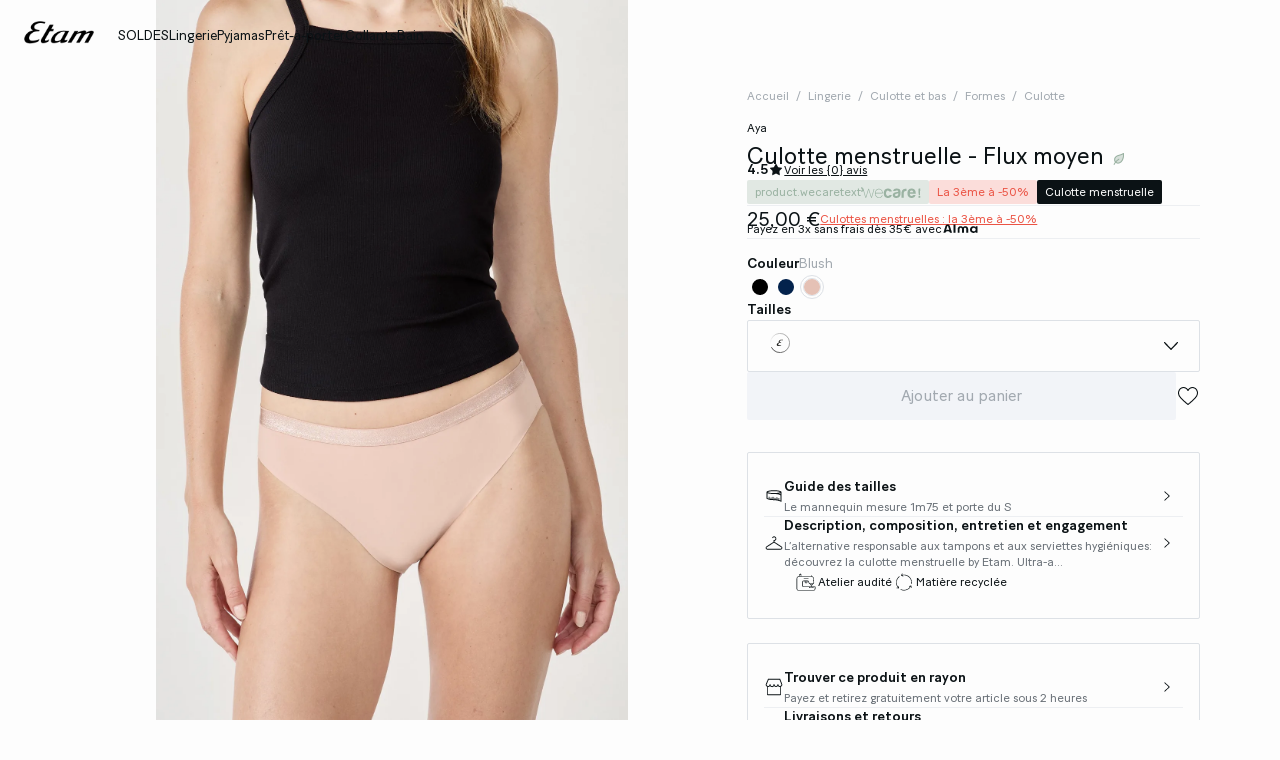

--- FILE ---
content_type: text/html;charset=UTF-8
request_url: https://www.etam.com/p/culotte-menstruelle---flux-moyen-652887694.html
body_size: 58050
content:





















































































































































































































<!-- Include Page Designer Campaign Banner JavaScript and Styles only once here rather than at component level. -->
<!-- There should only be one Campagin Banner added on a PD page. Multiple Banners is unsupported at the moment. -->










<!DOCTYPE html>
<html lang="fr">
<head>
<!--[if gt IE 9]><!-->

<script type="application/javascript">
    window.PUBLIC_PATH = "/on/demandware.static/Sites-ETAM_FR-Site/-/fr_FR/v1767020601297/"
</script>

<!--<![endif]-->









































































































<meta charset="UTF-8">
<meta http-equiv="x-ua-compatible" content="ie=edge">
<meta name="viewport" content="width=device-width, initial-scale=1, maximum-scale=1.0, user-scalable=no">
<meta name="apple-mobile-web-app-capable" content="yes">






	<title>
		Culotte menstruelle - Flux moyen AYA BLUSH - ETAM
	</title>


<meta name="description" content="Achetez votre Culotte menstruelle - Flux moyen directement en Ligne sur le site d&rsquo;Etam : Paiement s&eacute;curis&eacute; ✓ Retour sous 30 jours">
<meta name="keywords" content="Etam">



    
        <meta property="og:image" content="https://www.etam.com/on/demandware.static/-/Sites-ELIN-master/default/dw91f74451/652887694_x.jpg">
    

    
        <meta property="og:type" content="product">
    

    
        <meta name="msvalidate.01" content="FAA0FDC5041622C4D6A90E8259E24BF8">
    

    
        <meta name="viewport" content="width=device-width, initial-scale = 1.0, minimum-scale = 1.0">
    

    
        <meta name="SKYPE_TOOLBAR" content="SKYPE_TOOLBAR_PARSER_COMPATIBLE">
    

    
        <meta name="format-description" content="telephone=no">
    

    
        <meta property="og:title" content="Culotte menstruelle - Flux moyen MICRO - ETAM">
    


<link rel="icon" type="image/png" href="/on/demandware.static/Sites-ETAM_FR-Site/-/fr_FR/v1767020601297/images/favicon.svg" />
<link rel="stylesheet" href="/on/demandware.static/Sites-ETAM_FR-Site/-/fr_FR/v1767020601297/css/global.css" />

    
        <link rel="preload" href="https://images.etam.com/on/demandware.static/-/Sites-ELIN-master/default/dw91f74451/652887694_x.jpg?sw=1250" as="image" media="(min-width: 1024px)" fetchpriority="high">
    
        <link rel="preload" href="https://images.etam.com/on/demandware.static/-/Sites-ELIN-master/default/dw91f74451/652887694_x.jpg?sw=800&amp;sh=1208" as="image" media="(min-width: 768px) and (max-width: 1023px)" fetchpriority="high">
    
        <link rel="preload" href="https://images.etam.com/on/demandware.static/-/Sites-ELIN-master/default/dw91f74451/652887694_x.jpg?sw=1000&amp;sh=1510" as="image" media="(max-width: 767px)" fetchpriority="high">
    

<link rel="stylesheet" href="/on/demandware.static/Sites-ETAM_FR-Site/-/fr_FR/v1767020601297/css/search/filters.css">





    <link rel="stylesheet" href="/on/demandware.static/Sites-ETAM_FR-Site/-/fr_FR/v1767020601297/css/pages/product/productDetails.css" >

    <link rel="stylesheet" href="/on/demandware.static/Sites-ETAM_FR-Site/-/fr_FR/v1767020601297/css/pages/product/productMainInfo.css" >

    <link rel="stylesheet" href="/on/demandware.static/Sites-ETAM_FR-Site/-/fr_FR/v1767020601297/css/transitions/dezoomEffect.css" >


    <script type="application/javascript">
        (function () {
            const _addEventListener = window.addEventListener;
            window.addEventListener = function (name, handler, options) {
                if (name !== "unload") {
                    _addEventListener(name, handler, options);
                }
            }
        })();
    </script>
















  <script type="text/javascript">(function(){(function(e,r){var t=document.createElement("link");t.rel="preconnect";t.as="script";var n=document.createElement("link");n.rel="dns-prefetch";n.as="script";var i=document.createElement("script");i.id="spcloader";i.type="text/javascript";i["async"]=true;i.charset="utf-8";var o="https://sdk.privacy-center.org/"+e+"/loader.js?target_type=notice&target="+r;if(window.didomiConfig&&window.didomiConfig.user){var a=window.didomiConfig.user;var c=a.country;var d=a.region;if(c){o=o+"&country="+c;if(d){o=o+"&region="+d}}}t.href="https://sdk.privacy-center.org/";n.href="https://sdk.privacy-center.org/";i.src=o;var s=document.getElementsByTagName("script")[0];s.parentNode.insertBefore(t,s);s.parentNode.insertBefore(n,s);s.parentNode.insertBefore(i,s)})("b5058ebd-afa5-4d7c-b3c8-40fe66e6a799","JWf8xNXm")})();</script>






	<script id="seoProduct" type="application/ld+json">
		{"@context":"https://schema.org","@type":"Product","brand":{"@type":"Organization","name":"ETAM"},"url":"https://www.etam.com/p/culotte-menstruelle---flux-moyen-652887694.html","offers":{"@type":"Offer","url":"https://www.etam.com/p/culotte-menstruelle---flux-moyen-652887694.html","priceCurrency":"EUR","price":25,"availability":"https://schema.org/InStock","seller":{"@type":"Organization","name":"ETAM"}},"name":"Culotte menstruelle - Flux moyen","image":["https://www.etam.com/on/demandware.static/-/Sites-ELIN-master/default/dw91f74451/652887694_x.jpg","https://www.etam.com/on/demandware.static/-/Sites-ELIN-master/default/dw1ed64c59/652887694_a.jpg","https://www.etam.com/on/demandware.static/-/Sites-ELIN-master/default/dw168d937b/652887694_6.jpg","https://www.etam.com/on/demandware.static/-/Sites-ELIN-master/default/dw33f4b49f/652887694_b.jpg","https://www.etam.com/on/demandware.static/-/Sites-ELIN-master/default/dwccdb1d19/652887694_c.jpg","https://www.etam.com/on/demandware.static/-/Sites-ELIN-master/default/dwb606bef3/652887694_e.jpg"],"description":"L’alternative responsable aux tampons et aux serviettes hygiéniques: découvrez la culotte menstruelle by Etam.\n<br /> <br />\nUltra-absorbante, facile à laver et totalement indécelable sous les vêtements, elle se décline en coton, micro et dentelle et matche nos soutiens-gorge. Parce que finalement, c’est plutôt à elle de s’adapter… pas à vous. ;)\n<br /> <br />\nGUIDE D&#039;ENTRETIEN : Rincez la culotte à l&#039;eau froide, passez-la en machine à 30°C sans adoucissant, n&#039;utilisez pas la fonction séchoir de votre machine et faites sécher la culotte à plat.","sku":"652887694","color":"BLUSH","material":"null MICRO","category":"Culotte","aggregateRating":{"@type":"AggregateRating","ratingValue":4.5,"reviewCount":287}}
	</script>



	
    
        <link rel="alternate" href="https://us.etam.com/p/period-bikini---moderate-absorbency-652887694.html" hreflang="en-US"/>
    

    
        <link rel="alternate" href="https://www.etam.be/fr_BE/p/culotte-menstruelle---flux-moyen-652887694.html" hreflang="fr-BE"/>
    

    
        <link rel="alternate" href="https://www.etam.be/nl_BE/p/menstruatiebroekje---normale-menstruatie-652887694.html" hreflang="nl-BE"/>
    

    
        <link rel="alternate" href="https://www.etam.be/fr_LU/p/culotte-menstruelle---flux-moyen-652887694.html" hreflang="fr-LU"/>
    

    
        <link rel="alternate" href="https://www.etam.ru/p/менструальные-трусики-для-цикла-средней-обильности-652887694.html" hreflang="ru-RU"/>
    

    
        <link rel="alternate" href="https://www.etam.ma/p/culotte-menstruelle---flux-moyen-652887694.html" hreflang="fr-MA"/>
    

    
        <link rel="alternate" href="https://www.etam.ch/fr_CH/p/culotte-menstruelle---flux-moyen-652887694.html" hreflang="fr-CH"/>
    

    
        <link rel="alternate" href="https://www.etam.ch/de_CH/p/periodenslip---mittlere-saugstarke-652887694.html" hreflang="de-CH"/>
    

    
        <link rel="alternate" href="https://www.etam.co.uk/en_GB/p/period-brief---medium-flow-652887694.html" hreflang="en-GB"/>
    

    
        <link rel="alternate" href="https://www.etam.pl/p/majtki-menstruacyjne---srednie-krwawienia-652887694.html" hreflang="pl-PL"/>
    

    
        <link rel="alternate" href="https://www.etam.mx/p/panty-menstrual---flujo-regular-652887694.html" hreflang="es-MX"/>
    

    
        <link rel="alternate" href="https://www.etam.cz/cs_CZ/p/menstruacni-kalhotky---stredne-siln&aacute;-menstruace-652887694.html" hreflang="cs-CZ"/>
    

    
        <link rel="alternate" href="https://www.etam.com/p/culotte-menstruelle---flux-moyen-652887694.html" hreflang="fr-FR"/>
    

    
        <link rel="alternate" href="https://int.etam.com/en_CA/p/period-brief---medium-flow-652887694.html" hreflang="x-default"/>
    

    
        <link rel="alternate" href="https://int.etam.com/en_TR/p/period-brief---medium-flow-652887694.html" hreflang="en-TR"/>
    

    
        <link rel="alternate" href="https://int.etam.com/en_PK/p/period-brief---medium-flow-652887694.html" hreflang="en-PK"/>
    

    
        <link rel="alternate" href="https://int.etam.com/en_PR/p/period-brief---medium-flow-652887694.html" hreflang="en-PR"/>
    

    
        <link rel="alternate" href="https://int.etam.com/en_LK/p/period-brief---medium-flow-652887694.html" hreflang="en-LK"/>
    

    
        <link rel="alternate" href="https://int.etam.com/en_DJ/p/period-brief---medium-flow-652887694.html" hreflang="en-DJ"/>
    

    
        <link rel="alternate" href="https://int.etam.com/es_UY/p/flujo-medio---braguitas-menstruales-652887694.html" hreflang="es-UY"/>
    

    
        <link rel="alternate" href="https://int.etam.com/en_PT/p/period-brief---medium-flow-652887694.html" hreflang="en-PT"/>
    

    
        <link rel="alternate" href="https://int.etam.com/en_HK/p/period-brief---medium-flow-652887694.html" hreflang="en-HK"/>
    

    
        <link rel="alternate" href="https://int.etam.com/en_TW/p/period-brief---medium-flow-652887694.html" hreflang="en-TW"/>
    

    
        <link rel="alternate" href="https://int.etam.com/fr_DZ/p/culotte-menstruelle---flux-moyen-652887694.html" hreflang="fr-DZ"/>
    

    
        <link rel="alternate" href="https://int.etam.com/fr_MG/p/culotte-menstruelle---flux-moyen-652887694.html" hreflang="fr-MG"/>
    

    
        <link rel="alternate" href="https://int.etam.com/es/p/flujo-medio---braguitas-menstruales-652887694.html" hreflang="es"/>
    

    
        <link rel="alternate" href="https://int.etam.com/en_GR/p/period-brief---medium-flow-652887694.html" hreflang="en-GR"/>
    

    
        <link rel="alternate" href="https://int.etam.com/fr_IL/p/culotte-menstruelle---flux-moyen-652887694.html" hreflang="fr-IL"/>
    

    
        <link rel="alternate" href="https://int.etam.com/en/p/period-brief---medium-flow-652887694.html" hreflang="en"/>
    

    
        <link rel="alternate" href="https://int.etam.com/en_CY/p/period-brief---medium-flow-652887694.html" hreflang="en-CY"/>
    

    
        <link rel="alternate" href="https://int.etam.com/en_LB/p/period-brief---medium-flow-652887694.html" hreflang="en-LB"/>
    

    
        <link rel="alternate" href="https://int.etam.com/en_TH/p/period-brief---medium-flow-652887694.html" hreflang="en-TH"/>
    

    
        <link rel="alternate" href="https://int.etam.com/en_ME/p/period-brief---medium-flow-652887694.html" hreflang="en-ME"/>
    

    
        <link rel="alternate" href="https://int.etam.com/en_MD/p/period-brief---medium-flow-652887694.html" hreflang="en-MD"/>
    

    
        <link rel="alternate" href="https://int.etam.com/en_IE/p/period-brief---medium-flow-652887694.html" hreflang="en-IE"/>
    

    
        <link rel="alternate" href="https://int.etam.com/en_MO/p/period-brief---medium-flow-652887694.html" hreflang="en-MO"/>
    

    
        <link rel="alternate" href="https://int.etam.com/en_MN/p/period-brief---medium-flow-652887694.html" hreflang="en-MN"/>
    

    
        <link rel="alternate" href="https://int.etam.com/en_EE/p/period-brief---medium-flow-652887694.html" hreflang="en-EE"/>
    

    
        <link rel="alternate" href="https://int.etam.com/fr_TG/p/culotte-menstruelle---flux-moyen-652887694.html" hreflang="fr-TG"/>
    

    
        <link rel="alternate" href="https://int.etam.com/en_IN/p/period-brief---medium-flow-652887694.html" hreflang="en-IN"/>
    

    
        <link rel="alternate" href="https://int.etam.com/en_UZ/p/period-brief---medium-flow-652887694.html" hreflang="en-UZ"/>
    

    
        <link rel="alternate" href="https://int.etam.com/en_IM/p/period-brief---medium-flow-652887694.html" hreflang="en-IM"/>
    

    
        <link rel="alternate" href="https://int.etam.com/en_AE/p/period-brief---medium-flow-652887694.html" hreflang="en-AE"/>
    

    
        <link rel="alternate" href="https://int.etam.com/en_IL/p/period-brief---medium-flow-652887694.html" hreflang="en-IL"/>
    

    
        <link rel="alternate" href="https://int.etam.com/fr_PF/p/culotte-menstruelle---flux-moyen-652887694.html" hreflang="fr-PF"/>
    

    
        <link rel="alternate" href="https://int.etam.com/en_HR/p/period-brief---medium-flow-652887694.html" hreflang="en-HR"/>
    

    
        <link rel="alternate" href="https://int.etam.com/en_LV/p/period-brief---medium-flow-652887694.html" hreflang="en-LV"/>
    

    
        <link rel="alternate" href="https://int.etam.com/en_DK/p/period-brief---medium-flow-652887694.html" hreflang="en-DK"/>
    

    
        <link rel="alternate" href="https://int.etam.com/fr/p/culotte-menstruelle---flux-moyen-652887694.html" hreflang="fr"/>
    

    
        <link rel="alternate" href="https://int.etam.com/en_HU/p/period-brief---medium-flow-652887694.html" hreflang="en-HU"/>
    

    
        <link rel="alternate" href="https://int.etam.com/en_DO/p/period-brief---medium-flow-652887694.html" hreflang="en-DO"/>
    

    
        <link rel="alternate" href="https://int.etam.com/de_LI/p/periodenslip---mittlere-saugstarke-652887694.html" hreflang="de-LI"/>
    

    
        <link rel="alternate" href="https://int.etam.com/en_NG/p/period-brief---medium-flow-652887694.html" hreflang="en-NG"/>
    

    
        <link rel="alternate" href="https://int.etam.com/en_VN/p/period-brief---medium-flow-652887694.html" hreflang="en-VN"/>
    

    
        <link rel="alternate" href="https://int.etam.com/de/p/periodenslip---mittlere-saugstarke-652887694.html" hreflang="de"/>
    

    
        <link rel="alternate" href="https://int.etam.com/en_RO/p/period-brief---medium-flow-652887694.html" hreflang="en-RO"/>
    

    
        <link rel="alternate" href="https://int.etam.com/fr_WF/p/culotte-menstruelle---flux-moyen-652887694.html" hreflang="fr-WF"/>
    

    
        <link rel="alternate" href="https://int.etam.com/en_JE/p/period-brief---medium-flow-652887694.html" hreflang="en-JE"/>
    

    
        <link rel="alternate" href="https://int.etam.com/en_NO/p/period-brief---medium-flow-652887694.html" hreflang="en-NO"/>
    

    
        <link rel="alternate" href="https://int.etam.com/en_RS/p/period-brief---medium-flow-652887694.html" hreflang="en-RS"/>
    

    
        <link rel="alternate" href="https://int.etam.com/en_BA/p/period-brief---medium-flow-652887694.html" hreflang="en-BA"/>
    

    
        <link rel="alternate" href="https://int.etam.com/en_BH/p/period-brief---medium-flow-652887694.html" hreflang="en-BH"/>
    

    
        <link rel="alternate" href="https://int.etam.com/en_JP/p/period-brief---medium-flow-652887694.html" hreflang="en-JP"/>
    

    
        <link rel="alternate" href="https://int.etam.com/en_BG/p/period-brief---medium-flow-652887694.html" hreflang="en-BG"/>
    

    
        <link rel="alternate" href="https://int.etam.com/en_FI/p/period-brief---medium-flow-652887694.html" hreflang="en-FI"/>
    

    
        <link rel="alternate" href="https://int.etam.com/en_IS/p/period-brief---medium-flow-652887694.html" hreflang="en-IS"/>
    

    
        <link rel="alternate" href="https://int.etam.com/en_MW/p/period-brief---medium-flow-652887694.html" hreflang="en-MW"/>
    

    
        <link rel="alternate" href="https://int.etam.com/en_MU/p/period-brief---medium-flow-652887694.html" hreflang="en-MU"/>
    

    
        <link rel="alternate" href="https://int.etam.com/en_ZA/p/period-brief---medium-flow-652887694.html" hreflang="en-ZA"/>
    

    
        <link rel="alternate" href="https://int.etam.com/en_MY/p/period-brief---medium-flow-652887694.html" hreflang="en-MY"/>
    

    
        <link rel="alternate" href="https://int.etam.com/en_AL/p/period-brief---medium-flow-652887694.html" hreflang="en-AL"/>
    

    
        <link rel="alternate" href="https://int.etam.com/en_IT/p/period-brief---medium-flow-652887694.html" hreflang="en-IT"/>
    

    
        <link rel="alternate" href="https://int.etam.com/fr_CA/p/culotte-menstruelle---flux-moyen-652887694.html" hreflang="fr-CA"/>
    

    
        <link rel="alternate" href="https://int.etam.com/en_AW/p/period-brief---medium-flow-652887694.html" hreflang="en-AW"/>
    

    
        <link rel="alternate" href="https://int.etam.com/en_AU/p/period-brief---medium-flow-652887694.html" hreflang="en-AU"/>
    

    
        <link rel="alternate" href="https://int.etam.com/en_KE/p/period-brief---medium-flow-652887694.html" hreflang="en-KE"/>
    

    
        <link rel="alternate" href="https://int.etam.com/en_SK/p/period-brief---medium-flow-652887694.html" hreflang="en-SK"/>
    

    
        <link rel="alternate" href="https://int.etam.com/en_OM/p/period-brief---medium-flow-652887694.html" hreflang="en-OM"/>
    

    
        <link rel="alternate" href="https://int.etam.com/en_KH/p/period-brief---medium-flow-652887694.html" hreflang="en-KH"/>
    

    
        <link rel="alternate" href="https://int.etam.com/en_KG/p/period-brief---medium-flow-652887694.html" hreflang="en-KG"/>
    

    
        <link rel="alternate" href="https://int.etam.com/en_GG/p/period-brief---medium-flow-652887694.html" hreflang="en-GG"/>
    

    
        <link rel="alternate" href="https://int.etam.com/en_BL/p/period-brief---medium-flow-652887694.html" hreflang="en-BL"/>
    

    
        <link rel="alternate" href="https://int.etam.com/de_AT/p/periodenslip---mittlere-saugstarke-652887694.html" hreflang="de-AT"/>
    

    
        <link rel="alternate" href="https://int.etam.com/en_NZ/p/period-brief---medium-flow-652887694.html" hreflang="en-NZ"/>
    

    
        <link rel="alternate" href="https://int.etam.com/en_SE/p/period-brief---medium-flow-652887694.html" hreflang="en-SE"/>
    

    
        <link rel="alternate" href="https://int.etam.com/en_BR/p/period-brief---medium-flow-652887694.html" hreflang="en-BR"/>
    

    
        <link rel="alternate" href="https://int.etam.com/en_SC/p/period-brief---medium-flow-652887694.html" hreflang="en-SC"/>
    

    
        <link rel="alternate" href="https://int.etam.com/en_SI/p/period-brief---medium-flow-652887694.html" hreflang="en-SI"/>
    

    
        <link rel="alternate" href="https://int.etam.com/en_SG/p/period-brief---medium-flow-652887694.html" hreflang="en-SG"/>
    

    
        <link rel="alternate" href="https://www.etam.es/p/braga-menstrual---flujo-medio-652887694.html" hreflang="es-ES"/>
    

    
        <link rel="alternate" href="https://www.etam.de/de_DE/p/periodenslip---mittlere-saugstarke-652887694.html" hreflang="de-DE"/>
    





	<script type="application/ld+json">
		{"@context":"https://schema.org","@type":"BreadcrumbList","itemListElement":[{"@type":"ListItem","item":"https://www.etam.com/","name":"Accueil","position":1},{"@type":"ListItem","item":"https://www.etam.com/c/lingerie/","name":"Lingerie","position":2},{"@type":"ListItem","item":"https://www.etam.com/c/lingerie/culotte-et-bas/","name":"Culotte et bas","position":3},{"@type":"ListItem","item":"https://www.etam.com/c/lingerie/culotte-et-bas/formes/","name":"Formes","position":4},{"@type":"ListItem","item":"https://www.etam.com/c/lingerie/culotte-et-bas/formes/culotte/","name":"Culotte","position":5},{"@type":"ListItem","item":"https://www.etam.com/p/culotte-menstruelle---flux-moyen-652887694.html","name":"Culotte menstruelle - Flux moyen","position":6}]}
	</script>



<script type="application/ld+json">
{
	"@context": "https://schema.org",
	"@type": "Organization",
	"url": "https://www.etam.com/",
	"logo": "https://www.etam.com/on/demandware.static/-/Sites/default/dw8d6ed06f/Etam_Logo_BLACK.png"
}
</script>








<meta name="theme-color" content="#FFFFFF" />

<link rel="apple-touch-icon" href="https://www.etam.com/on/demandware.static/-/Sites/default/dw7f474ce5/etam-192x192.jpg" />

<link  rel="manifest" href="/manifest.json">


<script type="speculationrules">
	{
      "prerender": [{
        "source": "document",
        "where": {
          "and": [
            { "selector_matches": ".prerender" },
            { "not": {"selector_matches": ".do-not-prerender"}}
          ]
        },
        "eagerness": "moderate"
      }]
    }
</script>

	<link rel="preload" href="/on/demandware.store/Sites-ETAM_FR-Site/fr_FR/Product-Sizes?pid=652887694" as="fetch" />



<link rel="canonical" href="https://www.etam.com/p/culotte-menstruelle---flux-moyen-652887694.html"/>

<script type="text/javascript">//<!--
/* <![CDATA[ (head-active_data.js) */
var dw = (window.dw || {});
dw.ac = {
    _analytics: null,
    _events: [],
    _category: "",
    _searchData: "",
    _anact: "",
    _anact_nohit_tag: "",
    _analytics_enabled: "true",
    _timeZone: "Europe/Paris",
    _capture: function(configs) {
        if (Object.prototype.toString.call(configs) === "[object Array]") {
            configs.forEach(captureObject);
            return;
        }
        dw.ac._events.push(configs);
    },
	capture: function() { 
		dw.ac._capture(arguments);
		// send to CQ as well:
		if (window.CQuotient) {
			window.CQuotient.trackEventsFromAC(arguments);
		}
	},
    EV_PRD_SEARCHHIT: "searchhit",
    EV_PRD_DETAIL: "detail",
    EV_PRD_RECOMMENDATION: "recommendation",
    EV_PRD_SETPRODUCT: "setproduct",
    applyContext: function(context) {
        if (typeof context === "object" && context.hasOwnProperty("category")) {
        	dw.ac._category = context.category;
        }
        if (typeof context === "object" && context.hasOwnProperty("searchData")) {
        	dw.ac._searchData = context.searchData;
        }
    },
    setDWAnalytics: function(analytics) {
        dw.ac._analytics = analytics;
    },
    eventsIsEmpty: function() {
        return 0 == dw.ac._events.length;
    }
};
/* ]]> */
// -->
</script>
<script type="text/javascript">//<!--
/* <![CDATA[ (head-cquotient.js) */
var CQuotient = window.CQuotient = {};
CQuotient.clientId = 'aaww-ETAM_FR';
CQuotient.realm = 'AAWW';
CQuotient.siteId = 'ETAM_FR';
CQuotient.instanceType = 'prd';
CQuotient.locale = 'fr_FR';
CQuotient.fbPixelId = '__UNKNOWN__';
CQuotient.activities = [];
CQuotient.cqcid='';
CQuotient.cquid='';
CQuotient.cqeid='';
CQuotient.cqlid='';
CQuotient.apiHost='api.cquotient.com';
/* Turn this on to test against Staging Einstein */
/* CQuotient.useTest= true; */
CQuotient.useTest = ('true' === 'false');
CQuotient.initFromCookies = function () {
	var ca = document.cookie.split(';');
	for(var i=0;i < ca.length;i++) {
	  var c = ca[i];
	  while (c.charAt(0)==' ') c = c.substring(1,c.length);
	  if (c.indexOf('cqcid=') == 0) {
		CQuotient.cqcid=c.substring('cqcid='.length,c.length);
	  } else if (c.indexOf('cquid=') == 0) {
		  var value = c.substring('cquid='.length,c.length);
		  if (value) {
		  	var split_value = value.split("|", 3);
		  	if (split_value.length > 0) {
			  CQuotient.cquid=split_value[0];
		  	}
		  	if (split_value.length > 1) {
			  CQuotient.cqeid=split_value[1];
		  	}
		  	if (split_value.length > 2) {
			  CQuotient.cqlid=split_value[2];
		  	}
		  }
	  }
	}
}
CQuotient.getCQCookieId = function () {
	if(window.CQuotient.cqcid == '')
		window.CQuotient.initFromCookies();
	return window.CQuotient.cqcid;
};
CQuotient.getCQUserId = function () {
	if(window.CQuotient.cquid == '')
		window.CQuotient.initFromCookies();
	return window.CQuotient.cquid;
};
CQuotient.getCQHashedEmail = function () {
	if(window.CQuotient.cqeid == '')
		window.CQuotient.initFromCookies();
	return window.CQuotient.cqeid;
};
CQuotient.getCQHashedLogin = function () {
	if(window.CQuotient.cqlid == '')
		window.CQuotient.initFromCookies();
	return window.CQuotient.cqlid;
};
CQuotient.trackEventsFromAC = function (/* Object or Array */ events) {
try {
	if (Object.prototype.toString.call(events) === "[object Array]") {
		events.forEach(_trackASingleCQEvent);
	} else {
		CQuotient._trackASingleCQEvent(events);
	}
} catch(err) {}
};
CQuotient._trackASingleCQEvent = function ( /* Object */ event) {
	if (event && event.id) {
		if (event.type === dw.ac.EV_PRD_DETAIL) {
			CQuotient.trackViewProduct( {id:'', alt_id: event.id, type: 'raw_sku'} );
		} // not handling the other dw.ac.* events currently
	}
};
CQuotient.trackViewProduct = function(/* Object */ cqParamData){
	var cq_params = {};
	cq_params.cookieId = CQuotient.getCQCookieId();
	cq_params.userId = CQuotient.getCQUserId();
	cq_params.emailId = CQuotient.getCQHashedEmail();
	cq_params.loginId = CQuotient.getCQHashedLogin();
	cq_params.product = cqParamData.product;
	cq_params.realm = cqParamData.realm;
	cq_params.siteId = cqParamData.siteId;
	cq_params.instanceType = cqParamData.instanceType;
	cq_params.locale = CQuotient.locale;
	
	if(CQuotient.sendActivity) {
		CQuotient.sendActivity(CQuotient.clientId, 'viewProduct', cq_params);
	} else {
		CQuotient.activities.push({activityType: 'viewProduct', parameters: cq_params});
	}
};
/* ]]> */
// -->
</script>





<!-- Google Tag Manager -->
<script>(function(w,d,s,l,i){w[l]=w[l]||[];w[l].push({'gtm.start':
new Date().getTime(),event:'gtm.js'});var f=d.getElementsByTagName(s)[0],
j=d.createElement(s),dl=l!='dataLayer'?'&l='+l:'';j.async=true;j.src=
'https://www.googletagmanager.com/gtm.js?id='+i+dl;f.parentNode.insertBefore(j,f);
})(window,document,'script','dataLayer','GTM-5D43HVZ');</script>
<!-- End Google Tag Manager -->


</head>
<body>


<!-- Google Tag Manager (noscript) -->
<noscript><iframe src="https://www.googletagmanager.com/ns.html?id=GTM-5D43HVZ"
height="0" width="0" style="display:none;visibility:hidden"></iframe></noscript>
<!-- End Google Tag Manager (noscript) -->
<!-- GTM Datalayer -->
<script>
window.dataLayer = window.dataLayer || [];
</script>
<!-- GTM Datalayer end-->



<div class="page -productPage js-pageContainer" data-action="null" data-querystring="null">



	 


	








<div class="floatingBar fadeElement -clear" id="floatingBanner">

<div class="floatingBar__content js-floatingBarContent ">
<!-- CONTENT ASSET : floating-bar

-->
 
<link href="https://www.etam.com/on/demandware.static/-/Library-Sites-ETAM_sharedLibrary/fr_FR/v1768968911820/MEDIA/css/floating/floating.css" rel="stylesheet">
 
<style>

  /* Couleur du fond de la floating bar */

  .floating_bar_HP {

    background-color: #000000;

  }
 
  /* Couleur du texte */

  .floating_bar_HP {

    color: #FFFFFF;

  }
 
  /* Couleur des liens */

  .floating_bar_HP li a {

    color: #FFFFFF;

    font-weight: 500;

  }
 
  /* Style pour la floating bar, à ne pas toucher */

  .floatingBar#floatingBanner .floatingBar__content {

    max-width: 100%;

  }
 
  .floatingBar#floatingBanner .floatingBar__close {

    display: none;

  }
 
  #burnBlocLoyalty {

    display: none;

  }
 
  .floating_bar_HP p.body-02{

      display: flex;

      flex-direction: row;

      align-items: center;

      justify-content: center;

  }
 
  .floating_bar_HP p.body-02 span.font-size-mobile{

      display: flex;

      flex-direction: row;

      align-items: center;

      justify-content: center;

  }
 
  .floating_bar_HP a span{

        display: block;

  }
</style>
 
<div class="floating_bar_HP _4msg_2022">
 
<ul>
<li class="item1">
<!-- Texte Mobile -->
<div class="floatingTextMobile">
<p class="body-02">
<span class="font-size-mobile">

            Soldes : 2 articles achetés, le 3ème offert&nbsp;
<a href="https://www.etam.com/c/soldes/" class="body-02">
<span class="font-size-mobile">Jusqu'à -50%</span>
</a>
</span>
</p>
</div>
 
      <!-- Texte Desktop -->
<div class="floatingTextDesktop">
<p class="body-02">
<span class="font-size-mobile">

        Soldes : 2 articles achetés, le 3ème offert&nbsp;
<a href="https://www.etam.com/c/soldes/" class="body-02">
<span class="font-size-mobile">Jusqu'à -50%</span>
</a>
</span>
</p>
</div>
</li>
<!--  

                  ==========

                   Message 2

                  ========== 

            -->
<li class="item2">
<!-- Texte Mobile -->
<div class="floatingTextMobile">
<p class="body-02">
<span class="font-size-mobile">

            Love Edit : la collection Saint-Valentin&nbsp;
<a href="https://www.etam.com/c/saint-valentin/" class="body-02">
<span class="font-size-mobile">Découvrir</span>
</a>
</span>
</p>
</div>
 
      <!-- Texte Desktop -->
<div class="floatingTextDesktop">
<p class="body-02">
<span class="font-size-mobile">

             Love Edit : la collection Saint-Valentin&nbsp;
<a href="https://www.etam.com/c/saint-valentin/" class="body-02">
<span class="font-size-mobile">J'en profite</span>
</a>
</span>
</p>
</div>
</li>
 
    <!--  

                  ==========

                   Message 3

                  ========== 

           -->
<li class="item3">
<!-- Texte Mobile -->
<div class="floatingTextMobile">
<p class="body-02">
<span class="font-size-mobile">

           Boîte à culottes&nbsp;
<a href="https://www.etam.com/c/lingerie/culotte-et-bas/offres/offre-1/" class="body-02">
<span class="font-size-mobile">5 pour 39,99€</span>
</a>
</span>
</p>
</div>
 
      <!-- Texte Desktop -->
<div class="floatingTextDesktop">
<p class="body-02">
<span class="font-size-mobile">

            Boîte à culottes&nbsp;
<a href="https://www.etam.com/c/lingerie/culotte-et-bas/offres/offre-1/" class="body-02">
<span class="font-size-mobile">5 pour 39,99€</span>
</a>
</span>
</p>
</div>
</li>
<!--  

        ==========

         Message 4

        ==========

    -->
 
    <li class="item4">
<!-- Texte Mobile -->
<div class="floatingTextMobile">
<p class="body-02">
<span class="font-size-mobile">

           Livraison et retours gratuits en boutique&nbsp;
<a href="https://www.etam.com/recherche" class="body-02">
<span class="font-size-mobile"></span>
</a>
</span>
</p>
</div>
 
      <!-- Texte Desktop -->
<div class="floatingTextDesktop">
<p class="body-02">
<span class="font-size-mobile">

           Livraison et retours gratuits en boutique&nbsp;&nbsp;
<a href="https://www.etam.com/recherche" class="body-02">
<span class="font-size-mobile"></span>
</a>
</span>
</p>
</div>
</li>
 
 
  </ul>
</div>
</div>
</div>


 
	












































































































<header data-is-premium-page="false"
	class="header -searchMenuOpen -sticky -transparent -isTransparent
	-transparentWhite
	 -productPage 
	  "
	id="header"
>
	<div class="header__wrapper ">
		
		<a class="header__historyBackProduct historyBackProduct" id="historyBackProduct">
			













































































































<i  class="icon icon-arrowleft -medium
   "     >
</i>


		</a>
		
		
		
			<div class="header__burger js-burgerMenu"
				data-open="false"
				id="openBurgerMenu"
				data-burger-menu-right="false"
				data-header-menu-url="/on/demandware.store/Sites-ETAM_FR-Site/fr_FR/Page-IncludeHeaderMenu?isTransparentHeader=true&amp;cgrps=Everyone%2cUnregistered%2cab-pop-panier%2cdesktop%2cmobile%2cnon_groupefid%2cnotApp%2cnouveaux_clients%2cunregistered_VP"
			>
				<i class="icon icon-burgermenu"></i>
			</div>
		
		
		<div class="header__logo js-menuLink"
			data-click_field_1="Transverse - Header"
			data-click_field_2="Menu - Icon"
			data-click_field_3="Logo">
			
			
			
			
			<a itemscope itemtype="http://schema.org/Organization" href="/" class="header__logoLink">
				
					<img class="header__logoImage -globalLogo" id="globalLogo"
						src="/on/demandware.static/-/Sites/default/dw8d6ed06f/Etam_Logo_BLACK.png"
						alt="Etam"/>
					<img class="header__logoImage -transparentLogo" id="transparentLogo"
						src="/on/demandware.static/-/Sites/default/dwd3017e46/Logo_blanc.png"
						alt="Etam"/>
					<span itemprop="name" class="hidden">Etam</span>
				
			</a>
			
		</div>

		
		
			<nav class="header__nav" id="headerNavigationWrapper">
				
				









































































































<div class="headerMenu__wrapper js-wrapperMenu" id="wrapperMenu">
  <header class="headerMenu__header">
    <a href="https://www.etam.com/" class="headerMenu__logoLink">
      
        <img class="headerMenu__logo" src="/on/demandware.static/-/Sites/default/dw8d6ed06f/Etam_Logo_BLACK.png" alt="Etam" />
      
    </a>
    













































































































<i  class="icon icon-close -medium
  js-closeBurgerMenu "     >
</i>


  </header>
  <div class="headerMenu__search js-headerIcon hideDesktop" data-search-url="/on/demandware.store/Sites-ETAM_FR-Site/fr_FR/Search-Page"
    id="searchIcon"
    data-click_field_1="Transverse - Header"
    data-click_field_2="Menu - Icons"
    data-click_field_3="Search">
    <a class="header__searchWrapper" href="/recherche">
      













































































































<i  class="icon icon-search -small
  header__searchContentIcon "     >
</i>


      <span class="header__searchContentLabel body-03 u-text-transf-cap">Recherche</span>
    </a>
  </div>
  
  <div class="headerMenu__content js-headerMenuContent -searchBtnActive">
    <ul class="headerMenu__list js-headerMenuList">
      
        
          
          
          
          
          
          
          
          
          
          
          
          
          
          
          
            <li class="headerMenu__listItem js-menuItem   " role="presentation" data-selected-mobile-menu="false">
              
                <a href="/c/soldes/"
                  id="SOL"
                  class="headerMenu__link js-topLevelCategory navigation-01 js-menuLink "
                  
                  data-redirect-app="true"
                  data-category-id="SOL"
                  data-click_field_1="Transverse - Header"
                  data-click_field_2="Menu - Categories"
                  data-click_field_3="SOLDES"
                >
                  
                  
                  
                    <span class="headerMenu__name">
                      
                        SOLDES
                      
                    </span>
                  
                </a>
              
              
              




















































































































<div class="subMenu js-secondLevelCategory -twoColumns -threeColumns -isVisualPanel" data-category-id="SOL">
  
  <div class="subMenu__headerDesktop hideMobile">
    <span class="subMenu__headerDesktopClose js-backMenu js-subMenuHeaderClose body-02">
      













































































































<i  class="icon icon-arrowleft -medium
   "     >
</i>


      Fermer
    </span>
  </div>

  
  
    
    <div class="subMenu__inner -visualPanel js-visualPanelWrapper">
      <div class="subMenu__wrapper">
        










































































































<div class="menuVisualBloc js-menuVisualPanel -top mb-24">
  
  <div class="menuVisualBloc__wrapper menuVisualBloc__wrapper--3 -portraitSlider">
    
      
      
        <div class="menuVisualBloc__item menuVisualBloc__item--0 ">
          
            <a class="menuVisualBloc__link js-menuLink "
              href="/c/soldes/"
              data-click_field_1="Transverse - Header"
              data-click_field_2="Menu - Subcategories Img"
              data-click_field_3="null > SOLDES">
              <div class="menuVisualBloc__picture hideMobile">
                

    <div class="lazyLoadedContainer lazyBackground  ">
        <picture>
            <source srcset="https://images.etam.com/on/demandware.static/-/Sites-Etam_storefront/default/dw00bc6c92/Drills_Downs/FR-Drilldowns/DRILL_DESK_AH25_SOLDE_2_3_FR.jpg?sw=2000 1x, https://images.etam.com/on/demandware.static/-/Sites-Etam_storefront/default/dw00bc6c92/Drills_Downs/FR-Drilldowns/DRILL_DESK_AH25_SOLDE_2_3_FR.jpg?sw=2000 2x"
                    data-srcset="https://images.etam.com/on/demandware.static/-/Sites-Etam_storefront/default/dw00bc6c92/Drills_Downs/FR-Drilldowns/DRILL_DESK_AH25_SOLDE_2_3_FR.jpg?sw=2000 1x, https://images.etam.com/on/demandware.static/-/Sites-Etam_storefront/default/dw00bc6c92/Drills_Downs/FR-Drilldowns/DRILL_DESK_AH25_SOLDE_2_3_FR.jpg?sw=2000 2x"
                    data-srcsetbig=""
                    media="(min-width: 1024px)"
            />
            <source srcset="https://images.etam.com/on/demandware.static/-/Sites-Etam_storefront/default/dw00bc6c92/Drills_Downs/FR-Drilldowns/DRILL_DESK_AH25_SOLDE_2_3_FR.jpg?sw=1200 1x, https://images.etam.com/on/demandware.static/-/Sites-Etam_storefront/default/dw00bc6c92/Drills_Downs/FR-Drilldowns/DRILL_DESK_AH25_SOLDE_2_3_FR.jpg?sw=1200 2x"
                    data-srcset="https://images.etam.com/on/demandware.static/-/Sites-Etam_storefront/default/dw00bc6c92/Drills_Downs/FR-Drilldowns/DRILL_DESK_AH25_SOLDE_2_3_FR.jpg?sw=1200 1x, https://images.etam.com/on/demandware.static/-/Sites-Etam_storefront/default/dw00bc6c92/Drills_Downs/FR-Drilldowns/DRILL_DESK_AH25_SOLDE_2_3_FR.jpg?sw=1200 2x"
                    data-srcsetbig=""
                    media="(min-width: 768px)"
            />
            <source srcset="https://images.etam.com/on/demandware.static/-/Sites-Etam_storefront/default/dw00bc6c92/Drills_Downs/FR-Drilldowns/DRILL_DESK_AH25_SOLDE_2_3_FR.jpg?sw=1000 1x, https://images.etam.com/on/demandware.static/-/Sites-Etam_storefront/default/dw00bc6c92/Drills_Downs/FR-Drilldowns/DRILL_DESK_AH25_SOLDE_2_3_FR.jpg?sw=1000 2x"
                    data-srcset="https://images.etam.com/on/demandware.static/-/Sites-Etam_storefront/default/dw00bc6c92/Drills_Downs/FR-Drilldowns/DRILL_DESK_AH25_SOLDE_2_3_FR.jpg?sw=1000 1x, https://images.etam.com/on/demandware.static/-/Sites-Etam_storefront/default/dw00bc6c92/Drills_Downs/FR-Drilldowns/DRILL_DESK_AH25_SOLDE_2_3_FR.jpg?sw=1000 2x"
                    data-srcsetbig=""
            />
            <img class="  menuVisualBloc__image  "
                src="https://images.etam.com/on/demandware.static/-/Sites-Etam_storefront/default/dw00bc6c92/Drills_Downs/FR-Drilldowns/DRILL_DESK_AH25_SOLDE_2_3_FR.jpg?sw=1000" alt="SOLDES"
                style="--focal-point-x:50%; --focal-point-y:50%"
                 loading="lazy"
                
                
            />

            
        </picture>
    </div>
    
              </div>
              
                <div class="menuVisualBloc__picture -mobile">
                  

    <div class="lazyLoadedContainer lazyBackground  ">
        <picture>
            <source srcset="https://images.etam.com/on/demandware.static/-/Sites-Etam_storefront/default/dw3652fe24/Drills_Downs/FR-Drilldowns/DRILL_MOB_AH25_SOLDE_2_3_FR.jpg?sw=2000 1x, https://images.etam.com/on/demandware.static/-/Sites-Etam_storefront/default/dw3652fe24/Drills_Downs/FR-Drilldowns/DRILL_MOB_AH25_SOLDE_2_3_FR.jpg?sw=2000 2x"
                    data-srcset="https://images.etam.com/on/demandware.static/-/Sites-Etam_storefront/default/dw3652fe24/Drills_Downs/FR-Drilldowns/DRILL_MOB_AH25_SOLDE_2_3_FR.jpg?sw=2000 1x, https://images.etam.com/on/demandware.static/-/Sites-Etam_storefront/default/dw3652fe24/Drills_Downs/FR-Drilldowns/DRILL_MOB_AH25_SOLDE_2_3_FR.jpg?sw=2000 2x"
                    data-srcsetbig=""
                    media="(min-width: 1024px)"
            />
            <source srcset="https://images.etam.com/on/demandware.static/-/Sites-Etam_storefront/default/dw3652fe24/Drills_Downs/FR-Drilldowns/DRILL_MOB_AH25_SOLDE_2_3_FR.jpg?sw=1200 1x, https://images.etam.com/on/demandware.static/-/Sites-Etam_storefront/default/dw3652fe24/Drills_Downs/FR-Drilldowns/DRILL_MOB_AH25_SOLDE_2_3_FR.jpg?sw=1200 2x"
                    data-srcset="https://images.etam.com/on/demandware.static/-/Sites-Etam_storefront/default/dw3652fe24/Drills_Downs/FR-Drilldowns/DRILL_MOB_AH25_SOLDE_2_3_FR.jpg?sw=1200 1x, https://images.etam.com/on/demandware.static/-/Sites-Etam_storefront/default/dw3652fe24/Drills_Downs/FR-Drilldowns/DRILL_MOB_AH25_SOLDE_2_3_FR.jpg?sw=1200 2x"
                    data-srcsetbig=""
                    media="(min-width: 768px)"
            />
            <source srcset="https://images.etam.com/on/demandware.static/-/Sites-Etam_storefront/default/dw3652fe24/Drills_Downs/FR-Drilldowns/DRILL_MOB_AH25_SOLDE_2_3_FR.jpg?sw=1000 1x, https://images.etam.com/on/demandware.static/-/Sites-Etam_storefront/default/dw3652fe24/Drills_Downs/FR-Drilldowns/DRILL_MOB_AH25_SOLDE_2_3_FR.jpg?sw=1000 2x"
                    data-srcset="https://images.etam.com/on/demandware.static/-/Sites-Etam_storefront/default/dw3652fe24/Drills_Downs/FR-Drilldowns/DRILL_MOB_AH25_SOLDE_2_3_FR.jpg?sw=1000 1x, https://images.etam.com/on/demandware.static/-/Sites-Etam_storefront/default/dw3652fe24/Drills_Downs/FR-Drilldowns/DRILL_MOB_AH25_SOLDE_2_3_FR.jpg?sw=1000 2x"
                    data-srcsetbig=""
            />
            <img class="  menuVisualBloc__image  "
                src="https://images.etam.com/on/demandware.static/-/Sites-Etam_storefront/default/dw3652fe24/Drills_Downs/FR-Drilldowns/DRILL_MOB_AH25_SOLDE_2_3_FR.jpg?sw=1000" alt="SOLDES"
                style="--focal-point-x:50%; --focal-point-y:50%"
                 loading="lazy"
                
                
            />

            
        </picture>
    </div>
    
                </div>
              
              
              
              
              
                <span class="menuVisualBloc__name link-02">
                  
                    Découvrir la sélection
                  
                </span>
              
            </a>
          
        </div>
      
    
      
      
        <div class="menuVisualBloc__item menuVisualBloc__item--1 ">
          
            <a class="menuVisualBloc__link js-menuLink "
              href="/c/soldes/soldes-soutien-gorge/"
              data-click_field_1="Transverse - Header"
              data-click_field_2="Menu - Subcategories Img"
              data-click_field_3="null > Soutiens-gorge">
              <div class="menuVisualBloc__picture hideMobile">
                

    <div class="lazyLoadedContainer lazyBackground  ">
        <picture>
            <source srcset="https://images.etam.com/on/demandware.static/-/Sites-Etam_storefront/default/dw38228d7f/Drills_Downs/FR-Drilldowns/DRILL_AH25_SOLDES_SG_50_FR_DESK_V2.jpg?sw=2000 1x, https://images.etam.com/on/demandware.static/-/Sites-Etam_storefront/default/dw38228d7f/Drills_Downs/FR-Drilldowns/DRILL_AH25_SOLDES_SG_50_FR_DESK_V2.jpg?sw=2000 2x"
                    data-srcset="https://images.etam.com/on/demandware.static/-/Sites-Etam_storefront/default/dw38228d7f/Drills_Downs/FR-Drilldowns/DRILL_AH25_SOLDES_SG_50_FR_DESK_V2.jpg?sw=2000 1x, https://images.etam.com/on/demandware.static/-/Sites-Etam_storefront/default/dw38228d7f/Drills_Downs/FR-Drilldowns/DRILL_AH25_SOLDES_SG_50_FR_DESK_V2.jpg?sw=2000 2x"
                    data-srcsetbig=""
                    media="(min-width: 1024px)"
            />
            <source srcset="https://images.etam.com/on/demandware.static/-/Sites-Etam_storefront/default/dw38228d7f/Drills_Downs/FR-Drilldowns/DRILL_AH25_SOLDES_SG_50_FR_DESK_V2.jpg?sw=1200 1x, https://images.etam.com/on/demandware.static/-/Sites-Etam_storefront/default/dw38228d7f/Drills_Downs/FR-Drilldowns/DRILL_AH25_SOLDES_SG_50_FR_DESK_V2.jpg?sw=1200 2x"
                    data-srcset="https://images.etam.com/on/demandware.static/-/Sites-Etam_storefront/default/dw38228d7f/Drills_Downs/FR-Drilldowns/DRILL_AH25_SOLDES_SG_50_FR_DESK_V2.jpg?sw=1200 1x, https://images.etam.com/on/demandware.static/-/Sites-Etam_storefront/default/dw38228d7f/Drills_Downs/FR-Drilldowns/DRILL_AH25_SOLDES_SG_50_FR_DESK_V2.jpg?sw=1200 2x"
                    data-srcsetbig=""
                    media="(min-width: 768px)"
            />
            <source srcset="https://images.etam.com/on/demandware.static/-/Sites-Etam_storefront/default/dw38228d7f/Drills_Downs/FR-Drilldowns/DRILL_AH25_SOLDES_SG_50_FR_DESK_V2.jpg?sw=1000 1x, https://images.etam.com/on/demandware.static/-/Sites-Etam_storefront/default/dw38228d7f/Drills_Downs/FR-Drilldowns/DRILL_AH25_SOLDES_SG_50_FR_DESK_V2.jpg?sw=1000 2x"
                    data-srcset="https://images.etam.com/on/demandware.static/-/Sites-Etam_storefront/default/dw38228d7f/Drills_Downs/FR-Drilldowns/DRILL_AH25_SOLDES_SG_50_FR_DESK_V2.jpg?sw=1000 1x, https://images.etam.com/on/demandware.static/-/Sites-Etam_storefront/default/dw38228d7f/Drills_Downs/FR-Drilldowns/DRILL_AH25_SOLDES_SG_50_FR_DESK_V2.jpg?sw=1000 2x"
                    data-srcsetbig=""
            />
            <img class="  menuVisualBloc__image  "
                src="https://images.etam.com/on/demandware.static/-/Sites-Etam_storefront/default/dw38228d7f/Drills_Downs/FR-Drilldowns/DRILL_AH25_SOLDES_SG_50_FR_DESK_V2.jpg?sw=1000" alt="Soutiens-gorge"
                style="--focal-point-x:50%; --focal-point-y:50%"
                 loading="lazy"
                
                
            />

            
        </picture>
    </div>
    
              </div>
              
                <div class="menuVisualBloc__picture -mobile">
                  

    <div class="lazyLoadedContainer lazyBackground  ">
        <picture>
            <source srcset="https://images.etam.com/on/demandware.static/-/Sites-Etam_storefront/default/dw9f63ed8a/Drills_Downs/FR-Drilldowns/DRILL_AH25_SOLDES_SG_50_FR_MOB_V2.jpg?sw=2000 1x, https://images.etam.com/on/demandware.static/-/Sites-Etam_storefront/default/dw9f63ed8a/Drills_Downs/FR-Drilldowns/DRILL_AH25_SOLDES_SG_50_FR_MOB_V2.jpg?sw=2000 2x"
                    data-srcset="https://images.etam.com/on/demandware.static/-/Sites-Etam_storefront/default/dw9f63ed8a/Drills_Downs/FR-Drilldowns/DRILL_AH25_SOLDES_SG_50_FR_MOB_V2.jpg?sw=2000 1x, https://images.etam.com/on/demandware.static/-/Sites-Etam_storefront/default/dw9f63ed8a/Drills_Downs/FR-Drilldowns/DRILL_AH25_SOLDES_SG_50_FR_MOB_V2.jpg?sw=2000 2x"
                    data-srcsetbig=""
                    media="(min-width: 1024px)"
            />
            <source srcset="https://images.etam.com/on/demandware.static/-/Sites-Etam_storefront/default/dw9f63ed8a/Drills_Downs/FR-Drilldowns/DRILL_AH25_SOLDES_SG_50_FR_MOB_V2.jpg?sw=1200 1x, https://images.etam.com/on/demandware.static/-/Sites-Etam_storefront/default/dw9f63ed8a/Drills_Downs/FR-Drilldowns/DRILL_AH25_SOLDES_SG_50_FR_MOB_V2.jpg?sw=1200 2x"
                    data-srcset="https://images.etam.com/on/demandware.static/-/Sites-Etam_storefront/default/dw9f63ed8a/Drills_Downs/FR-Drilldowns/DRILL_AH25_SOLDES_SG_50_FR_MOB_V2.jpg?sw=1200 1x, https://images.etam.com/on/demandware.static/-/Sites-Etam_storefront/default/dw9f63ed8a/Drills_Downs/FR-Drilldowns/DRILL_AH25_SOLDES_SG_50_FR_MOB_V2.jpg?sw=1200 2x"
                    data-srcsetbig=""
                    media="(min-width: 768px)"
            />
            <source srcset="https://images.etam.com/on/demandware.static/-/Sites-Etam_storefront/default/dw9f63ed8a/Drills_Downs/FR-Drilldowns/DRILL_AH25_SOLDES_SG_50_FR_MOB_V2.jpg?sw=1000 1x, https://images.etam.com/on/demandware.static/-/Sites-Etam_storefront/default/dw9f63ed8a/Drills_Downs/FR-Drilldowns/DRILL_AH25_SOLDES_SG_50_FR_MOB_V2.jpg?sw=1000 2x"
                    data-srcset="https://images.etam.com/on/demandware.static/-/Sites-Etam_storefront/default/dw9f63ed8a/Drills_Downs/FR-Drilldowns/DRILL_AH25_SOLDES_SG_50_FR_MOB_V2.jpg?sw=1000 1x, https://images.etam.com/on/demandware.static/-/Sites-Etam_storefront/default/dw9f63ed8a/Drills_Downs/FR-Drilldowns/DRILL_AH25_SOLDES_SG_50_FR_MOB_V2.jpg?sw=1000 2x"
                    data-srcsetbig=""
            />
            <img class="  menuVisualBloc__image  "
                src="https://images.etam.com/on/demandware.static/-/Sites-Etam_storefront/default/dw9f63ed8a/Drills_Downs/FR-Drilldowns/DRILL_AH25_SOLDES_SG_50_FR_MOB_V2.jpg?sw=1000" alt="Soutiens-gorge"
                style="--focal-point-x:50%; --focal-point-y:50%"
                 loading="lazy"
                
                
            />

            
        </picture>
    </div>
    
                </div>
              
              
              
              
              
                <span class="menuVisualBloc__name link-02">
                  
                    Le 3ème article offert
                  
                </span>
              
            </a>
          
        </div>
      
    
      
      
        <div class="menuVisualBloc__item menuVisualBloc__item--2 ">
          
            <a class="menuVisualBloc__link js-menuLink "
              href="/c/soldes/tendance-1/"
              data-click_field_1="Transverse - Header"
              data-click_field_2="Menu - Subcategories Img"
              data-click_field_3="null > Bo&icirc;te &agrave; culottes">
              <div class="menuVisualBloc__picture hideMobile">
                

    <div class="lazyLoadedContainer lazyBackground  ">
        <picture>
            <source srcset="https://images.etam.com/on/demandware.static/-/Sites-Etam_storefront/default/dwc58fbb0a/Drills_Downs/FR-Drilldowns/DRILL_AH25_SOLDES_BAC_5_FR_DESK.jpg?sw=2000 1x, https://images.etam.com/on/demandware.static/-/Sites-Etam_storefront/default/dwc58fbb0a/Drills_Downs/FR-Drilldowns/DRILL_AH25_SOLDES_BAC_5_FR_DESK.jpg?sw=2000 2x"
                    data-srcset="https://images.etam.com/on/demandware.static/-/Sites-Etam_storefront/default/dwc58fbb0a/Drills_Downs/FR-Drilldowns/DRILL_AH25_SOLDES_BAC_5_FR_DESK.jpg?sw=2000 1x, https://images.etam.com/on/demandware.static/-/Sites-Etam_storefront/default/dwc58fbb0a/Drills_Downs/FR-Drilldowns/DRILL_AH25_SOLDES_BAC_5_FR_DESK.jpg?sw=2000 2x"
                    data-srcsetbig=""
                    media="(min-width: 1024px)"
            />
            <source srcset="https://images.etam.com/on/demandware.static/-/Sites-Etam_storefront/default/dwc58fbb0a/Drills_Downs/FR-Drilldowns/DRILL_AH25_SOLDES_BAC_5_FR_DESK.jpg?sw=1200 1x, https://images.etam.com/on/demandware.static/-/Sites-Etam_storefront/default/dwc58fbb0a/Drills_Downs/FR-Drilldowns/DRILL_AH25_SOLDES_BAC_5_FR_DESK.jpg?sw=1200 2x"
                    data-srcset="https://images.etam.com/on/demandware.static/-/Sites-Etam_storefront/default/dwc58fbb0a/Drills_Downs/FR-Drilldowns/DRILL_AH25_SOLDES_BAC_5_FR_DESK.jpg?sw=1200 1x, https://images.etam.com/on/demandware.static/-/Sites-Etam_storefront/default/dwc58fbb0a/Drills_Downs/FR-Drilldowns/DRILL_AH25_SOLDES_BAC_5_FR_DESK.jpg?sw=1200 2x"
                    data-srcsetbig=""
                    media="(min-width: 768px)"
            />
            <source srcset="https://images.etam.com/on/demandware.static/-/Sites-Etam_storefront/default/dwc58fbb0a/Drills_Downs/FR-Drilldowns/DRILL_AH25_SOLDES_BAC_5_FR_DESK.jpg?sw=1000 1x, https://images.etam.com/on/demandware.static/-/Sites-Etam_storefront/default/dwc58fbb0a/Drills_Downs/FR-Drilldowns/DRILL_AH25_SOLDES_BAC_5_FR_DESK.jpg?sw=1000 2x"
                    data-srcset="https://images.etam.com/on/demandware.static/-/Sites-Etam_storefront/default/dwc58fbb0a/Drills_Downs/FR-Drilldowns/DRILL_AH25_SOLDES_BAC_5_FR_DESK.jpg?sw=1000 1x, https://images.etam.com/on/demandware.static/-/Sites-Etam_storefront/default/dwc58fbb0a/Drills_Downs/FR-Drilldowns/DRILL_AH25_SOLDES_BAC_5_FR_DESK.jpg?sw=1000 2x"
                    data-srcsetbig=""
            />
            <img class="  menuVisualBloc__image  "
                src="https://images.etam.com/on/demandware.static/-/Sites-Etam_storefront/default/dwc58fbb0a/Drills_Downs/FR-Drilldowns/DRILL_AH25_SOLDES_BAC_5_FR_DESK.jpg?sw=1000" alt="Bo&icirc;te &agrave; culottes"
                style="--focal-point-x:50%; --focal-point-y:50%"
                 loading="lazy"
                
                
            />

            
        </picture>
    </div>
    
              </div>
              
                <div class="menuVisualBloc__picture -mobile">
                  

    <div class="lazyLoadedContainer lazyBackground  ">
        <picture>
            <source srcset="https://images.etam.com/on/demandware.static/-/Sites-Etam_storefront/default/dwc5615d1a/Drills_Downs/FR-Drilldowns/DRILL_AH25_SOLDES_BAC_5_FR_MOB.jpg?sw=2000 1x, https://images.etam.com/on/demandware.static/-/Sites-Etam_storefront/default/dwc5615d1a/Drills_Downs/FR-Drilldowns/DRILL_AH25_SOLDES_BAC_5_FR_MOB.jpg?sw=2000 2x"
                    data-srcset="https://images.etam.com/on/demandware.static/-/Sites-Etam_storefront/default/dwc5615d1a/Drills_Downs/FR-Drilldowns/DRILL_AH25_SOLDES_BAC_5_FR_MOB.jpg?sw=2000 1x, https://images.etam.com/on/demandware.static/-/Sites-Etam_storefront/default/dwc5615d1a/Drills_Downs/FR-Drilldowns/DRILL_AH25_SOLDES_BAC_5_FR_MOB.jpg?sw=2000 2x"
                    data-srcsetbig=""
                    media="(min-width: 1024px)"
            />
            <source srcset="https://images.etam.com/on/demandware.static/-/Sites-Etam_storefront/default/dwc5615d1a/Drills_Downs/FR-Drilldowns/DRILL_AH25_SOLDES_BAC_5_FR_MOB.jpg?sw=1200 1x, https://images.etam.com/on/demandware.static/-/Sites-Etam_storefront/default/dwc5615d1a/Drills_Downs/FR-Drilldowns/DRILL_AH25_SOLDES_BAC_5_FR_MOB.jpg?sw=1200 2x"
                    data-srcset="https://images.etam.com/on/demandware.static/-/Sites-Etam_storefront/default/dwc5615d1a/Drills_Downs/FR-Drilldowns/DRILL_AH25_SOLDES_BAC_5_FR_MOB.jpg?sw=1200 1x, https://images.etam.com/on/demandware.static/-/Sites-Etam_storefront/default/dwc5615d1a/Drills_Downs/FR-Drilldowns/DRILL_AH25_SOLDES_BAC_5_FR_MOB.jpg?sw=1200 2x"
                    data-srcsetbig=""
                    media="(min-width: 768px)"
            />
            <source srcset="https://images.etam.com/on/demandware.static/-/Sites-Etam_storefront/default/dwc5615d1a/Drills_Downs/FR-Drilldowns/DRILL_AH25_SOLDES_BAC_5_FR_MOB.jpg?sw=1000 1x, https://images.etam.com/on/demandware.static/-/Sites-Etam_storefront/default/dwc5615d1a/Drills_Downs/FR-Drilldowns/DRILL_AH25_SOLDES_BAC_5_FR_MOB.jpg?sw=1000 2x"
                    data-srcset="https://images.etam.com/on/demandware.static/-/Sites-Etam_storefront/default/dwc5615d1a/Drills_Downs/FR-Drilldowns/DRILL_AH25_SOLDES_BAC_5_FR_MOB.jpg?sw=1000 1x, https://images.etam.com/on/demandware.static/-/Sites-Etam_storefront/default/dwc5615d1a/Drills_Downs/FR-Drilldowns/DRILL_AH25_SOLDES_BAC_5_FR_MOB.jpg?sw=1000 2x"
                    data-srcsetbig=""
            />
            <img class="  menuVisualBloc__image  "
                src="https://images.etam.com/on/demandware.static/-/Sites-Etam_storefront/default/dwc5615d1a/Drills_Downs/FR-Drilldowns/DRILL_AH25_SOLDES_BAC_5_FR_MOB.jpg?sw=1000" alt="Bo&icirc;te &agrave; culottes"
                style="--focal-point-x:50%; --focal-point-y:50%"
                 loading="lazy"
                
                
            />

            
        </picture>
    </div>
    
                </div>
              
              
              
              
              
                <span class="menuVisualBloc__name link-02">
                  
                    Le 3ème article offert
                  
                </span>
              
            </a>
          
        </div>
      
    
  </div>
</div>

      </div>
    </div>
  

  <div class="subMenu__inner js-subMenuInner ">
    
    
      <div class="subMenu__wrapper oneColumn ">
        
        
        
        
        
        
        













































































































  <span class="subMenu__parentLink link-02 js-thirdLevelCategoryLink js-obflink js-obftransform"
    data-click_field_1="Transverse - Header"
    data-click_field_2="Menu - Subcategories 1 Text"
    data-click_field_3="Voir tout"
    data-obflink="L2Mvc29sZGVzLw==">
      Voir tout
  </span>



    <ul class="subMenu__list -second">
      
        
        
        
        
        <li class="subMenu__item -first   js-subMenuItem ">
          
          
            












































































































  <a href="/c/soldes/soldes-soutien-gorge/"
    id="SOL_soutien_gorge"
    class="subMenu__link js-menuLink  "
    tabindex="0"
    data-click_field_1="Transverse - Header"
    data-click_field_2="Menu - Subcategories 1 Text"
    data-click_field_3="SOLDES > Soutiens-gorge"
    
  >
    <span class="subMenu__name">
      
        Soutiens-gorge
      
    </span>
  </a>
  
    











































































































<div class="tag subMenu__tag -bestseller">
  
    <p class="body-01"> Tout &agrave; -50% </p>
  
  
</div>

  







          
        </li>
      
        
        
        
        
        <li class="subMenu__item    js-subMenuItem ">
          
          
            












































































































  <a href="/c/soldes/soldes-culotte-et-bas/"
    id="SOL_culotte_bas"
    class="subMenu__link js-menuLink  "
    tabindex="0"
    data-click_field_1="Transverse - Header"
    data-click_field_2="Menu - Subcategories 1 Text"
    data-click_field_3="SOLDES > Culottes et bas"
    
  >
    <span class="subMenu__name">
      
        Culottes et bas
      
    </span>
  </a>
  







          
        </li>
      
        
        
        
        
        <li class="subMenu__item    js-subMenuItem ">
          
          
            












































































































  <a href="/c/soldes/tendance-1/"
    id="SOL_tendance_1"
    class="subMenu__link js-menuLink  "
    tabindex="0"
    data-click_field_1="Transverse - Header"
    data-click_field_2="Menu - Subcategories 1 Text"
    data-click_field_3="SOLDES > Bo&icirc;te &agrave; culottes"
    
  >
    <span class="subMenu__name">
      
        Bo&icirc;te &agrave; culottes
      
    </span>
  </a>
  
    











































































































<div class="tag subMenu__tag -bestseller">
  
    <p class="body-01"> Tout &agrave; 5&euro; </p>
  
  
</div>

  







          
        </li>
      
        
        
        
        
        <li class="subMenu__item    js-subMenuItem ">
          
          
            












































































































  <a href="/c/soldes/soldes-pyjama/"
    id="SOL_pyjama"
    class="subMenu__link js-menuLink  "
    tabindex="0"
    data-click_field_1="Transverse - Header"
    data-click_field_2="Menu - Subcategories 1 Text"
    data-click_field_3="SOLDES > Pyjamas"
    
  >
    <span class="subMenu__name">
      
        Pyjamas
      
    </span>
  </a>
  







          
        </li>
      
        
        
        
        
        <li class="subMenu__item    js-subMenuItem ">
          
          
            












































































































  <a href="/c/soldes/soldes-pret-a-porter/"
    id="SOL_pret_a_porter"
    class="subMenu__link js-menuLink  "
    tabindex="0"
    data-click_field_1="Transverse - Header"
    data-click_field_2="Menu - Subcategories 1 Text"
    data-click_field_3="SOLDES > Soldes Pr&ecirc;t-&agrave;-porter"
    
  >
    <span class="subMenu__name">
      
        Pr&ecirc;t-&agrave;-porter
      
    </span>
  </a>
  







          
        </li>
      
        
        
        
        
        <li class="subMenu__item    js-subMenuItem ">
          
          
            












































































































  <a href="/c/soldes/soldes-body/"
    id="SOL_body"
    class="subMenu__link js-menuLink  "
    tabindex="0"
    data-click_field_1="Transverse - Header"
    data-click_field_2="Menu - Subcategories 1 Text"
    data-click_field_3="SOLDES > Bodys"
    
  >
    <span class="subMenu__name">
      
        Bodys
      
    </span>
  </a>
  







          
        </li>
      
        
        
        
        
        <li class="subMenu__item    js-subMenuItem ">
          
          
            












































































































  <a href="/c/soldes/soldes-maillot-de-bain-et-beachwear/"
    id="SOL_maillot_bain"
    class="subMenu__link js-menuLink  "
    tabindex="0"
    data-click_field_1="Transverse - Header"
    data-click_field_2="Menu - Subcategories 1 Text"
    data-click_field_3="SOLDES > Soldes Maillot de bain et Beachwear"
    
  >
    <span class="subMenu__name">
      
        Maillots de bain
      
    </span>
  </a>
  







          
        </li>
      
        
        
        
        
        <li class="subMenu__item    js-subMenuItem ">
          
          
            












































































































  <a href="/c/soldes/soldes-sport/"
    id="SOL_sport"
    class="subMenu__link js-menuLink  "
    tabindex="0"
    data-click_field_1="Transverse - Header"
    data-click_field_2="Menu - Subcategories 1 Text"
    data-click_field_3="SOLDES > Soldes Sport"
    
  >
    <span class="subMenu__name">
      
        Sport
      
    </span>
  </a>
  







          
        </li>
      
        
        
        
        
        <li class="subMenu__item    js-subMenuItem ">
          
          
            












































































































  <a href="/c/soldes/offre-1/"
    id="SOL_promo"
    class="subMenu__link js-menuLink  "
    tabindex="0"
    data-click_field_1="Transverse - Header"
    data-click_field_2="Menu - Subcategories 1 Text"
    data-click_field_3="SOLDES > Collants"
    
  >
    <span class="subMenu__name">
      
        Collants
      
    </span>
  </a>
  
    











































































































<div class="tag subMenu__tag -bestseller">
  
    <p class="body-01"> Tout &agrave; -50% </p>
  
  
</div>

  







          
        </li>
      
        
        
        
        
        <li class="subMenu__item    js-subMenuItem ">
          
          
            












































































































  <a href="/c/soldes/tendance/"
    id="SOL_tendance"
    class="subMenu__link js-menuLink  "
    tabindex="0"
    data-click_field_1="Transverse - Header"
    data-click_field_2="Menu - Subcategories 1 Text"
    data-click_field_3="SOLDES > S&eacute;lection &agrave; -50%"
    
  >
    <span class="subMenu__name">
      
        S&eacute;lection &agrave; -50%
      
    </span>
  </a>
  







          
        </li>
      
    </ul>
  









        
        

      </div>
    
  </div>

  
  
    <div class="subMenu__inner -categoryLevel3 js-categoryLevel3Panel">
      <div class="subMenu__wrapper">
        
          
          
        
          
          
        
          
          
        
          
          
        
          
          
        
          
          
        
          
          
        
          
          
        
          
          
        
          
          
        
        </div>
    </div>
  

  
  
</div>

            </li>
          
        
          
          
          
          
          
          
          
          
          
          
          
          
          
          
            
          
          
            <li class="headerMenu__listItem js-menuItem   " role="presentation" data-selected-mobile-menu="true">
              
                <a href="/c/lingerie/"
                  id="LIN"
                  class="headerMenu__link js-topLevelCategory navigation-01 js-menuLink "
                  
                  data-redirect-app="true"
                  data-category-id="LIN"
                  data-click_field_1="Transverse - Header"
                  data-click_field_2="Menu - Categories"
                  data-click_field_3="Lingerie"
                >
                  
                  
                  
                    <span class="headerMenu__name">
                      
                        Lingerie
                      
                    </span>
                  
                </a>
              
              
              




















































































































<div class="subMenu js-secondLevelCategory -twoColumns -threeColumns -isVisualPanel" data-category-id="LIN">
  
  <div class="subMenu__headerDesktop hideMobile">
    <span class="subMenu__headerDesktopClose js-backMenu js-subMenuHeaderClose body-02">
      













































































































<i  class="icon icon-arrowleft -medium
   "     >
</i>


      Fermer
    </span>
  </div>

  
  
    
    <div class="subMenu__inner -visualPanel js-visualPanelWrapper">
      <div class="subMenu__wrapper">
        










































































































<div class="menuVisualBloc js-menuVisualPanel -top mb-24">
  
    <p class="menuVisualBloc__title body-01 u-color-grey-04" >Nos collections</p>
  
  <div class="menuVisualBloc__wrapper menuVisualBloc__wrapper--5 -portraitSlider">
    
      
      
        <div class="menuVisualBloc__item menuVisualBloc__item--0 ">
          
            <a class="menuVisualBloc__link js-menuLink "
              href="/c/soldes/soldes-soutien-gorge/"
              data-click_field_1="Transverse - Header"
              data-click_field_2="Menu - Subcategories Img"
              data-click_field_3="SOLDES > Soutiens-gorge">
              <div class="menuVisualBloc__picture hideMobile">
                

    <div class="lazyLoadedContainer lazyBackground  ">
        <picture>
            <source srcset="https://images.etam.com/on/demandware.static/-/Sites-Etam_storefront/default/dw38228d7f/Drills_Downs/FR-Drilldowns/DRILL_AH25_SOLDES_SG_50_FR_DESK_V2.jpg?sw=2000 1x, https://images.etam.com/on/demandware.static/-/Sites-Etam_storefront/default/dw38228d7f/Drills_Downs/FR-Drilldowns/DRILL_AH25_SOLDES_SG_50_FR_DESK_V2.jpg?sw=2000 2x"
                    data-srcset="https://images.etam.com/on/demandware.static/-/Sites-Etam_storefront/default/dw38228d7f/Drills_Downs/FR-Drilldowns/DRILL_AH25_SOLDES_SG_50_FR_DESK_V2.jpg?sw=2000 1x, https://images.etam.com/on/demandware.static/-/Sites-Etam_storefront/default/dw38228d7f/Drills_Downs/FR-Drilldowns/DRILL_AH25_SOLDES_SG_50_FR_DESK_V2.jpg?sw=2000 2x"
                    data-srcsetbig=""
                    media="(min-width: 1024px)"
            />
            <source srcset="https://images.etam.com/on/demandware.static/-/Sites-Etam_storefront/default/dw38228d7f/Drills_Downs/FR-Drilldowns/DRILL_AH25_SOLDES_SG_50_FR_DESK_V2.jpg?sw=1200 1x, https://images.etam.com/on/demandware.static/-/Sites-Etam_storefront/default/dw38228d7f/Drills_Downs/FR-Drilldowns/DRILL_AH25_SOLDES_SG_50_FR_DESK_V2.jpg?sw=1200 2x"
                    data-srcset="https://images.etam.com/on/demandware.static/-/Sites-Etam_storefront/default/dw38228d7f/Drills_Downs/FR-Drilldowns/DRILL_AH25_SOLDES_SG_50_FR_DESK_V2.jpg?sw=1200 1x, https://images.etam.com/on/demandware.static/-/Sites-Etam_storefront/default/dw38228d7f/Drills_Downs/FR-Drilldowns/DRILL_AH25_SOLDES_SG_50_FR_DESK_V2.jpg?sw=1200 2x"
                    data-srcsetbig=""
                    media="(min-width: 768px)"
            />
            <source srcset="https://images.etam.com/on/demandware.static/-/Sites-Etam_storefront/default/dw38228d7f/Drills_Downs/FR-Drilldowns/DRILL_AH25_SOLDES_SG_50_FR_DESK_V2.jpg?sw=1000 1x, https://images.etam.com/on/demandware.static/-/Sites-Etam_storefront/default/dw38228d7f/Drills_Downs/FR-Drilldowns/DRILL_AH25_SOLDES_SG_50_FR_DESK_V2.jpg?sw=1000 2x"
                    data-srcset="https://images.etam.com/on/demandware.static/-/Sites-Etam_storefront/default/dw38228d7f/Drills_Downs/FR-Drilldowns/DRILL_AH25_SOLDES_SG_50_FR_DESK_V2.jpg?sw=1000 1x, https://images.etam.com/on/demandware.static/-/Sites-Etam_storefront/default/dw38228d7f/Drills_Downs/FR-Drilldowns/DRILL_AH25_SOLDES_SG_50_FR_DESK_V2.jpg?sw=1000 2x"
                    data-srcsetbig=""
            />
            <img class="  menuVisualBloc__image  "
                src="https://images.etam.com/on/demandware.static/-/Sites-Etam_storefront/default/dw38228d7f/Drills_Downs/FR-Drilldowns/DRILL_AH25_SOLDES_SG_50_FR_DESK_V2.jpg?sw=1000" alt="Soutiens-gorge"
                style="--focal-point-x:50%; --focal-point-y:50%"
                 loading="lazy"
                
                
            />

            
        </picture>
    </div>
    
              </div>
              
                <div class="menuVisualBloc__picture -mobile">
                  

    <div class="lazyLoadedContainer lazyBackground  ">
        <picture>
            <source srcset="https://images.etam.com/on/demandware.static/-/Sites-Etam_storefront/default/dw9f63ed8a/Drills_Downs/FR-Drilldowns/DRILL_AH25_SOLDES_SG_50_FR_MOB_V2.jpg?sw=2000 1x, https://images.etam.com/on/demandware.static/-/Sites-Etam_storefront/default/dw9f63ed8a/Drills_Downs/FR-Drilldowns/DRILL_AH25_SOLDES_SG_50_FR_MOB_V2.jpg?sw=2000 2x"
                    data-srcset="https://images.etam.com/on/demandware.static/-/Sites-Etam_storefront/default/dw9f63ed8a/Drills_Downs/FR-Drilldowns/DRILL_AH25_SOLDES_SG_50_FR_MOB_V2.jpg?sw=2000 1x, https://images.etam.com/on/demandware.static/-/Sites-Etam_storefront/default/dw9f63ed8a/Drills_Downs/FR-Drilldowns/DRILL_AH25_SOLDES_SG_50_FR_MOB_V2.jpg?sw=2000 2x"
                    data-srcsetbig=""
                    media="(min-width: 1024px)"
            />
            <source srcset="https://images.etam.com/on/demandware.static/-/Sites-Etam_storefront/default/dw9f63ed8a/Drills_Downs/FR-Drilldowns/DRILL_AH25_SOLDES_SG_50_FR_MOB_V2.jpg?sw=1200 1x, https://images.etam.com/on/demandware.static/-/Sites-Etam_storefront/default/dw9f63ed8a/Drills_Downs/FR-Drilldowns/DRILL_AH25_SOLDES_SG_50_FR_MOB_V2.jpg?sw=1200 2x"
                    data-srcset="https://images.etam.com/on/demandware.static/-/Sites-Etam_storefront/default/dw9f63ed8a/Drills_Downs/FR-Drilldowns/DRILL_AH25_SOLDES_SG_50_FR_MOB_V2.jpg?sw=1200 1x, https://images.etam.com/on/demandware.static/-/Sites-Etam_storefront/default/dw9f63ed8a/Drills_Downs/FR-Drilldowns/DRILL_AH25_SOLDES_SG_50_FR_MOB_V2.jpg?sw=1200 2x"
                    data-srcsetbig=""
                    media="(min-width: 768px)"
            />
            <source srcset="https://images.etam.com/on/demandware.static/-/Sites-Etam_storefront/default/dw9f63ed8a/Drills_Downs/FR-Drilldowns/DRILL_AH25_SOLDES_SG_50_FR_MOB_V2.jpg?sw=1000 1x, https://images.etam.com/on/demandware.static/-/Sites-Etam_storefront/default/dw9f63ed8a/Drills_Downs/FR-Drilldowns/DRILL_AH25_SOLDES_SG_50_FR_MOB_V2.jpg?sw=1000 2x"
                    data-srcset="https://images.etam.com/on/demandware.static/-/Sites-Etam_storefront/default/dw9f63ed8a/Drills_Downs/FR-Drilldowns/DRILL_AH25_SOLDES_SG_50_FR_MOB_V2.jpg?sw=1000 1x, https://images.etam.com/on/demandware.static/-/Sites-Etam_storefront/default/dw9f63ed8a/Drills_Downs/FR-Drilldowns/DRILL_AH25_SOLDES_SG_50_FR_MOB_V2.jpg?sw=1000 2x"
                    data-srcsetbig=""
            />
            <img class="  menuVisualBloc__image  "
                src="https://images.etam.com/on/demandware.static/-/Sites-Etam_storefront/default/dw9f63ed8a/Drills_Downs/FR-Drilldowns/DRILL_AH25_SOLDES_SG_50_FR_MOB_V2.jpg?sw=1000" alt="Soutiens-gorge"
                style="--focal-point-x:50%; --focal-point-y:50%"
                 loading="lazy"
                
                
            />

            
        </picture>
    </div>
    
                </div>
              
              
              
              
              
                <span class="menuVisualBloc__name link-02">
                  
                    Le 3ème article offert
                  
                </span>
              
            </a>
          
        </div>
      
    
      
      
        <div class="menuVisualBloc__item menuVisualBloc__item--1 ">
          
            <a class="menuVisualBloc__link js-menuLink "
              href="/c/saint-valentin/"
              data-click_field_1="Transverse - Header"
              data-click_field_2="Menu - Subcategories Img"
              data-click_field_3="SOLDES > Saint-Valentin">
              <div class="menuVisualBloc__picture hideMobile">
                

    <div class="lazyLoadedContainer lazyBackground  ">
        <picture>
            <source srcset="https://images.etam.com/on/demandware.static/-/Sites-Etam_storefront/default/dwfcc38515/Drills_Downs/FR-Drilldowns/DRILL_PE26_ST_VAL_LINGERIE_SEXY_DESK_V2.jpg?sw=2000 1x, https://images.etam.com/on/demandware.static/-/Sites-Etam_storefront/default/dwfcc38515/Drills_Downs/FR-Drilldowns/DRILL_PE26_ST_VAL_LINGERIE_SEXY_DESK_V2.jpg?sw=2000 2x"
                    data-srcset="https://images.etam.com/on/demandware.static/-/Sites-Etam_storefront/default/dwfcc38515/Drills_Downs/FR-Drilldowns/DRILL_PE26_ST_VAL_LINGERIE_SEXY_DESK_V2.jpg?sw=2000 1x, https://images.etam.com/on/demandware.static/-/Sites-Etam_storefront/default/dwfcc38515/Drills_Downs/FR-Drilldowns/DRILL_PE26_ST_VAL_LINGERIE_SEXY_DESK_V2.jpg?sw=2000 2x"
                    data-srcsetbig=""
                    media="(min-width: 1024px)"
            />
            <source srcset="https://images.etam.com/on/demandware.static/-/Sites-Etam_storefront/default/dwfcc38515/Drills_Downs/FR-Drilldowns/DRILL_PE26_ST_VAL_LINGERIE_SEXY_DESK_V2.jpg?sw=1200 1x, https://images.etam.com/on/demandware.static/-/Sites-Etam_storefront/default/dwfcc38515/Drills_Downs/FR-Drilldowns/DRILL_PE26_ST_VAL_LINGERIE_SEXY_DESK_V2.jpg?sw=1200 2x"
                    data-srcset="https://images.etam.com/on/demandware.static/-/Sites-Etam_storefront/default/dwfcc38515/Drills_Downs/FR-Drilldowns/DRILL_PE26_ST_VAL_LINGERIE_SEXY_DESK_V2.jpg?sw=1200 1x, https://images.etam.com/on/demandware.static/-/Sites-Etam_storefront/default/dwfcc38515/Drills_Downs/FR-Drilldowns/DRILL_PE26_ST_VAL_LINGERIE_SEXY_DESK_V2.jpg?sw=1200 2x"
                    data-srcsetbig=""
                    media="(min-width: 768px)"
            />
            <source srcset="https://images.etam.com/on/demandware.static/-/Sites-Etam_storefront/default/dwfcc38515/Drills_Downs/FR-Drilldowns/DRILL_PE26_ST_VAL_LINGERIE_SEXY_DESK_V2.jpg?sw=1000 1x, https://images.etam.com/on/demandware.static/-/Sites-Etam_storefront/default/dwfcc38515/Drills_Downs/FR-Drilldowns/DRILL_PE26_ST_VAL_LINGERIE_SEXY_DESK_V2.jpg?sw=1000 2x"
                    data-srcset="https://images.etam.com/on/demandware.static/-/Sites-Etam_storefront/default/dwfcc38515/Drills_Downs/FR-Drilldowns/DRILL_PE26_ST_VAL_LINGERIE_SEXY_DESK_V2.jpg?sw=1000 1x, https://images.etam.com/on/demandware.static/-/Sites-Etam_storefront/default/dwfcc38515/Drills_Downs/FR-Drilldowns/DRILL_PE26_ST_VAL_LINGERIE_SEXY_DESK_V2.jpg?sw=1000 2x"
                    data-srcsetbig=""
            />
            <img class="  menuVisualBloc__image  "
                src="https://images.etam.com/on/demandware.static/-/Sites-Etam_storefront/default/dwfcc38515/Drills_Downs/FR-Drilldowns/DRILL_PE26_ST_VAL_LINGERIE_SEXY_DESK_V2.jpg?sw=1000" alt="Saint-Valentin"
                style="--focal-point-x:50%; --focal-point-y:50%"
                 loading="lazy"
                
                
            />

            
        </picture>
    </div>
    
              </div>
              
                <div class="menuVisualBloc__picture -mobile">
                  

    <div class="lazyLoadedContainer lazyBackground  ">
        <picture>
            <source srcset="https://images.etam.com/on/demandware.static/-/Sites-Etam_storefront/default/dw6ff8c4fa/Drills_Downs/FR-Drilldowns/DRILL_PE26_ST_VAL_LINGERIE_SEXY_MOB_V2.jpg?sw=2000 1x, https://images.etam.com/on/demandware.static/-/Sites-Etam_storefront/default/dw6ff8c4fa/Drills_Downs/FR-Drilldowns/DRILL_PE26_ST_VAL_LINGERIE_SEXY_MOB_V2.jpg?sw=2000 2x"
                    data-srcset="https://images.etam.com/on/demandware.static/-/Sites-Etam_storefront/default/dw6ff8c4fa/Drills_Downs/FR-Drilldowns/DRILL_PE26_ST_VAL_LINGERIE_SEXY_MOB_V2.jpg?sw=2000 1x, https://images.etam.com/on/demandware.static/-/Sites-Etam_storefront/default/dw6ff8c4fa/Drills_Downs/FR-Drilldowns/DRILL_PE26_ST_VAL_LINGERIE_SEXY_MOB_V2.jpg?sw=2000 2x"
                    data-srcsetbig=""
                    media="(min-width: 1024px)"
            />
            <source srcset="https://images.etam.com/on/demandware.static/-/Sites-Etam_storefront/default/dw6ff8c4fa/Drills_Downs/FR-Drilldowns/DRILL_PE26_ST_VAL_LINGERIE_SEXY_MOB_V2.jpg?sw=1200 1x, https://images.etam.com/on/demandware.static/-/Sites-Etam_storefront/default/dw6ff8c4fa/Drills_Downs/FR-Drilldowns/DRILL_PE26_ST_VAL_LINGERIE_SEXY_MOB_V2.jpg?sw=1200 2x"
                    data-srcset="https://images.etam.com/on/demandware.static/-/Sites-Etam_storefront/default/dw6ff8c4fa/Drills_Downs/FR-Drilldowns/DRILL_PE26_ST_VAL_LINGERIE_SEXY_MOB_V2.jpg?sw=1200 1x, https://images.etam.com/on/demandware.static/-/Sites-Etam_storefront/default/dw6ff8c4fa/Drills_Downs/FR-Drilldowns/DRILL_PE26_ST_VAL_LINGERIE_SEXY_MOB_V2.jpg?sw=1200 2x"
                    data-srcsetbig=""
                    media="(min-width: 768px)"
            />
            <source srcset="https://images.etam.com/on/demandware.static/-/Sites-Etam_storefront/default/dw6ff8c4fa/Drills_Downs/FR-Drilldowns/DRILL_PE26_ST_VAL_LINGERIE_SEXY_MOB_V2.jpg?sw=1000 1x, https://images.etam.com/on/demandware.static/-/Sites-Etam_storefront/default/dw6ff8c4fa/Drills_Downs/FR-Drilldowns/DRILL_PE26_ST_VAL_LINGERIE_SEXY_MOB_V2.jpg?sw=1000 2x"
                    data-srcset="https://images.etam.com/on/demandware.static/-/Sites-Etam_storefront/default/dw6ff8c4fa/Drills_Downs/FR-Drilldowns/DRILL_PE26_ST_VAL_LINGERIE_SEXY_MOB_V2.jpg?sw=1000 1x, https://images.etam.com/on/demandware.static/-/Sites-Etam_storefront/default/dw6ff8c4fa/Drills_Downs/FR-Drilldowns/DRILL_PE26_ST_VAL_LINGERIE_SEXY_MOB_V2.jpg?sw=1000 2x"
                    data-srcsetbig=""
            />
            <img class="  menuVisualBloc__image  "
                src="https://images.etam.com/on/demandware.static/-/Sites-Etam_storefront/default/dw6ff8c4fa/Drills_Downs/FR-Drilldowns/DRILL_PE26_ST_VAL_LINGERIE_SEXY_MOB_V2.jpg?sw=1000" alt="Saint-Valentin"
                style="--focal-point-x:50%; --focal-point-y:50%"
                 loading="lazy"
                
                
            />

            
        </picture>
    </div>
    
                </div>
              
              
              
                <span class="menuVisualBloc__description title-strong-01 -title">
                  SAINT-VALENTIN
                </span>
              
              
              
                <span class="menuVisualBloc__name link-02">
                  
                    Toute la collection
                  
                </span>
              
            </a>
          
        </div>
      
    
      
      
        <div class="menuVisualBloc__item menuVisualBloc__item--2 ">
          
            <a class="menuVisualBloc__link js-menuLink "
              href="/c/lingerie/lin_marketing/"
              data-click_field_1="Transverse - Header"
              data-click_field_2="Menu - Subcategories Img"
              data-click_field_3="SOLDES > AURA&lt;br&gt;&lt;font size=&quot;6&quot;&gt;Dentelle iconique&lt;/font&gt;">
              <div class="menuVisualBloc__picture hideMobile">
                

    <div class="lazyLoadedContainer lazyBackground  ">
        <picture>
            <source srcset="https://images.etam.com/on/demandware.static/-/Sites-Etam_storefront/default/dw5bf303d7/Drills_Downs/FR-Drilldowns/DRILL_PE26_LIN_AURA_DESK_V3.jpg?sw=2000 1x, https://images.etam.com/on/demandware.static/-/Sites-Etam_storefront/default/dw5bf303d7/Drills_Downs/FR-Drilldowns/DRILL_PE26_LIN_AURA_DESK_V3.jpg?sw=2000 2x"
                    data-srcset="https://images.etam.com/on/demandware.static/-/Sites-Etam_storefront/default/dw5bf303d7/Drills_Downs/FR-Drilldowns/DRILL_PE26_LIN_AURA_DESK_V3.jpg?sw=2000 1x, https://images.etam.com/on/demandware.static/-/Sites-Etam_storefront/default/dw5bf303d7/Drills_Downs/FR-Drilldowns/DRILL_PE26_LIN_AURA_DESK_V3.jpg?sw=2000 2x"
                    data-srcsetbig=""
                    media="(min-width: 1024px)"
            />
            <source srcset="https://images.etam.com/on/demandware.static/-/Sites-Etam_storefront/default/dw5bf303d7/Drills_Downs/FR-Drilldowns/DRILL_PE26_LIN_AURA_DESK_V3.jpg?sw=1200 1x, https://images.etam.com/on/demandware.static/-/Sites-Etam_storefront/default/dw5bf303d7/Drills_Downs/FR-Drilldowns/DRILL_PE26_LIN_AURA_DESK_V3.jpg?sw=1200 2x"
                    data-srcset="https://images.etam.com/on/demandware.static/-/Sites-Etam_storefront/default/dw5bf303d7/Drills_Downs/FR-Drilldowns/DRILL_PE26_LIN_AURA_DESK_V3.jpg?sw=1200 1x, https://images.etam.com/on/demandware.static/-/Sites-Etam_storefront/default/dw5bf303d7/Drills_Downs/FR-Drilldowns/DRILL_PE26_LIN_AURA_DESK_V3.jpg?sw=1200 2x"
                    data-srcsetbig=""
                    media="(min-width: 768px)"
            />
            <source srcset="https://images.etam.com/on/demandware.static/-/Sites-Etam_storefront/default/dw5bf303d7/Drills_Downs/FR-Drilldowns/DRILL_PE26_LIN_AURA_DESK_V3.jpg?sw=1000 1x, https://images.etam.com/on/demandware.static/-/Sites-Etam_storefront/default/dw5bf303d7/Drills_Downs/FR-Drilldowns/DRILL_PE26_LIN_AURA_DESK_V3.jpg?sw=1000 2x"
                    data-srcset="https://images.etam.com/on/demandware.static/-/Sites-Etam_storefront/default/dw5bf303d7/Drills_Downs/FR-Drilldowns/DRILL_PE26_LIN_AURA_DESK_V3.jpg?sw=1000 1x, https://images.etam.com/on/demandware.static/-/Sites-Etam_storefront/default/dw5bf303d7/Drills_Downs/FR-Drilldowns/DRILL_PE26_LIN_AURA_DESK_V3.jpg?sw=1000 2x"
                    data-srcsetbig=""
            />
            <img class="  menuVisualBloc__image  "
                src="https://images.etam.com/on/demandware.static/-/Sites-Etam_storefront/default/dw5bf303d7/Drills_Downs/FR-Drilldowns/DRILL_PE26_LIN_AURA_DESK_V3.jpg?sw=1000" alt="AURA&lt;br&gt;&lt;font size=&quot;6&quot;&gt;Dentelle iconique&lt;/font&gt;"
                style="--focal-point-x:50%; --focal-point-y:50%"
                 loading="lazy"
                
                
            />

            
        </picture>
    </div>
    
              </div>
              
                <div class="menuVisualBloc__picture -mobile">
                  

    <div class="lazyLoadedContainer lazyBackground  ">
        <picture>
            <source srcset="https://images.etam.com/on/demandware.static/-/Sites-Etam_storefront/default/dw18872c52/Drills_Downs/FR-Drilldowns/DRILL_PE26_LIN_AURA_MOB_V3.jpg?sw=2000 1x, https://images.etam.com/on/demandware.static/-/Sites-Etam_storefront/default/dw18872c52/Drills_Downs/FR-Drilldowns/DRILL_PE26_LIN_AURA_MOB_V3.jpg?sw=2000 2x"
                    data-srcset="https://images.etam.com/on/demandware.static/-/Sites-Etam_storefront/default/dw18872c52/Drills_Downs/FR-Drilldowns/DRILL_PE26_LIN_AURA_MOB_V3.jpg?sw=2000 1x, https://images.etam.com/on/demandware.static/-/Sites-Etam_storefront/default/dw18872c52/Drills_Downs/FR-Drilldowns/DRILL_PE26_LIN_AURA_MOB_V3.jpg?sw=2000 2x"
                    data-srcsetbig=""
                    media="(min-width: 1024px)"
            />
            <source srcset="https://images.etam.com/on/demandware.static/-/Sites-Etam_storefront/default/dw18872c52/Drills_Downs/FR-Drilldowns/DRILL_PE26_LIN_AURA_MOB_V3.jpg?sw=1200 1x, https://images.etam.com/on/demandware.static/-/Sites-Etam_storefront/default/dw18872c52/Drills_Downs/FR-Drilldowns/DRILL_PE26_LIN_AURA_MOB_V3.jpg?sw=1200 2x"
                    data-srcset="https://images.etam.com/on/demandware.static/-/Sites-Etam_storefront/default/dw18872c52/Drills_Downs/FR-Drilldowns/DRILL_PE26_LIN_AURA_MOB_V3.jpg?sw=1200 1x, https://images.etam.com/on/demandware.static/-/Sites-Etam_storefront/default/dw18872c52/Drills_Downs/FR-Drilldowns/DRILL_PE26_LIN_AURA_MOB_V3.jpg?sw=1200 2x"
                    data-srcsetbig=""
                    media="(min-width: 768px)"
            />
            <source srcset="https://images.etam.com/on/demandware.static/-/Sites-Etam_storefront/default/dw18872c52/Drills_Downs/FR-Drilldowns/DRILL_PE26_LIN_AURA_MOB_V3.jpg?sw=1000 1x, https://images.etam.com/on/demandware.static/-/Sites-Etam_storefront/default/dw18872c52/Drills_Downs/FR-Drilldowns/DRILL_PE26_LIN_AURA_MOB_V3.jpg?sw=1000 2x"
                    data-srcset="https://images.etam.com/on/demandware.static/-/Sites-Etam_storefront/default/dw18872c52/Drills_Downs/FR-Drilldowns/DRILL_PE26_LIN_AURA_MOB_V3.jpg?sw=1000 1x, https://images.etam.com/on/demandware.static/-/Sites-Etam_storefront/default/dw18872c52/Drills_Downs/FR-Drilldowns/DRILL_PE26_LIN_AURA_MOB_V3.jpg?sw=1000 2x"
                    data-srcsetbig=""
            />
            <img class="  menuVisualBloc__image  "
                src="https://images.etam.com/on/demandware.static/-/Sites-Etam_storefront/default/dw18872c52/Drills_Downs/FR-Drilldowns/DRILL_PE26_LIN_AURA_MOB_V3.jpg?sw=1000" alt="AURA&lt;br&gt;&lt;font size=&quot;6&quot;&gt;Dentelle iconique&lt;/font&gt;"
                style="--focal-point-x:50%; --focal-point-y:50%"
                 loading="lazy"
                
                
            />

            
        </picture>
    </div>
    
                </div>
              
              
              
                <span class="menuVisualBloc__description title-strong-01 -title">
                  Dentelle Iconique Aura
                </span>
              
              
              
                <span class="menuVisualBloc__name link-02">
                  
                    Nouveaux coloris
                  
                </span>
              
            </a>
          
        </div>
      
    
      
      
        <div class="menuVisualBloc__item menuVisualBloc__item--3 ">
          
            <a class="menuVisualBloc__link js-menuLink "
              href="/c/tendances/tendance-8/"
              data-click_field_1="Transverse - Header"
              data-click_field_2="Menu - Subcategories Img"
              data-click_field_3="SOLDES > Black &amp; White">
              <div class="menuVisualBloc__picture hideMobile">
                

    <div class="lazyLoadedContainer lazyBackground  ">
        <picture>
            <source srcset="https://images.etam.com/on/demandware.static/-/Sites-Etam_storefront/default/dw838ba76c/Drills_Downs/FR-Drilldowns/DRILL_PE26_LIN_SEXY_S2_DESK.jpg?sw=2000 1x, https://images.etam.com/on/demandware.static/-/Sites-Etam_storefront/default/dw838ba76c/Drills_Downs/FR-Drilldowns/DRILL_PE26_LIN_SEXY_S2_DESK.jpg?sw=2000 2x"
                    data-srcset="https://images.etam.com/on/demandware.static/-/Sites-Etam_storefront/default/dw838ba76c/Drills_Downs/FR-Drilldowns/DRILL_PE26_LIN_SEXY_S2_DESK.jpg?sw=2000 1x, https://images.etam.com/on/demandware.static/-/Sites-Etam_storefront/default/dw838ba76c/Drills_Downs/FR-Drilldowns/DRILL_PE26_LIN_SEXY_S2_DESK.jpg?sw=2000 2x"
                    data-srcsetbig=""
                    media="(min-width: 1024px)"
            />
            <source srcset="https://images.etam.com/on/demandware.static/-/Sites-Etam_storefront/default/dw838ba76c/Drills_Downs/FR-Drilldowns/DRILL_PE26_LIN_SEXY_S2_DESK.jpg?sw=1200 1x, https://images.etam.com/on/demandware.static/-/Sites-Etam_storefront/default/dw838ba76c/Drills_Downs/FR-Drilldowns/DRILL_PE26_LIN_SEXY_S2_DESK.jpg?sw=1200 2x"
                    data-srcset="https://images.etam.com/on/demandware.static/-/Sites-Etam_storefront/default/dw838ba76c/Drills_Downs/FR-Drilldowns/DRILL_PE26_LIN_SEXY_S2_DESK.jpg?sw=1200 1x, https://images.etam.com/on/demandware.static/-/Sites-Etam_storefront/default/dw838ba76c/Drills_Downs/FR-Drilldowns/DRILL_PE26_LIN_SEXY_S2_DESK.jpg?sw=1200 2x"
                    data-srcsetbig=""
                    media="(min-width: 768px)"
            />
            <source srcset="https://images.etam.com/on/demandware.static/-/Sites-Etam_storefront/default/dw838ba76c/Drills_Downs/FR-Drilldowns/DRILL_PE26_LIN_SEXY_S2_DESK.jpg?sw=1000 1x, https://images.etam.com/on/demandware.static/-/Sites-Etam_storefront/default/dw838ba76c/Drills_Downs/FR-Drilldowns/DRILL_PE26_LIN_SEXY_S2_DESK.jpg?sw=1000 2x"
                    data-srcset="https://images.etam.com/on/demandware.static/-/Sites-Etam_storefront/default/dw838ba76c/Drills_Downs/FR-Drilldowns/DRILL_PE26_LIN_SEXY_S2_DESK.jpg?sw=1000 1x, https://images.etam.com/on/demandware.static/-/Sites-Etam_storefront/default/dw838ba76c/Drills_Downs/FR-Drilldowns/DRILL_PE26_LIN_SEXY_S2_DESK.jpg?sw=1000 2x"
                    data-srcsetbig=""
            />
            <img class="  menuVisualBloc__image  "
                src="https://images.etam.com/on/demandware.static/-/Sites-Etam_storefront/default/dw838ba76c/Drills_Downs/FR-Drilldowns/DRILL_PE26_LIN_SEXY_S2_DESK.jpg?sw=1000" alt="Black &amp; White"
                style="--focal-point-x:50%; --focal-point-y:50%"
                 loading="lazy"
                
                
            />

            
        </picture>
    </div>
    
              </div>
              
                <div class="menuVisualBloc__picture -mobile">
                  

    <div class="lazyLoadedContainer lazyBackground  ">
        <picture>
            <source srcset="https://images.etam.com/on/demandware.static/-/Sites-Etam_storefront/default/dwb686a166/Drills_Downs/FR-Drilldowns/DRILL_PE26_LIN_SEXY_S2_MOB.jpg?sw=2000 1x, https://images.etam.com/on/demandware.static/-/Sites-Etam_storefront/default/dwb686a166/Drills_Downs/FR-Drilldowns/DRILL_PE26_LIN_SEXY_S2_MOB.jpg?sw=2000 2x"
                    data-srcset="https://images.etam.com/on/demandware.static/-/Sites-Etam_storefront/default/dwb686a166/Drills_Downs/FR-Drilldowns/DRILL_PE26_LIN_SEXY_S2_MOB.jpg?sw=2000 1x, https://images.etam.com/on/demandware.static/-/Sites-Etam_storefront/default/dwb686a166/Drills_Downs/FR-Drilldowns/DRILL_PE26_LIN_SEXY_S2_MOB.jpg?sw=2000 2x"
                    data-srcsetbig=""
                    media="(min-width: 1024px)"
            />
            <source srcset="https://images.etam.com/on/demandware.static/-/Sites-Etam_storefront/default/dwb686a166/Drills_Downs/FR-Drilldowns/DRILL_PE26_LIN_SEXY_S2_MOB.jpg?sw=1200 1x, https://images.etam.com/on/demandware.static/-/Sites-Etam_storefront/default/dwb686a166/Drills_Downs/FR-Drilldowns/DRILL_PE26_LIN_SEXY_S2_MOB.jpg?sw=1200 2x"
                    data-srcset="https://images.etam.com/on/demandware.static/-/Sites-Etam_storefront/default/dwb686a166/Drills_Downs/FR-Drilldowns/DRILL_PE26_LIN_SEXY_S2_MOB.jpg?sw=1200 1x, https://images.etam.com/on/demandware.static/-/Sites-Etam_storefront/default/dwb686a166/Drills_Downs/FR-Drilldowns/DRILL_PE26_LIN_SEXY_S2_MOB.jpg?sw=1200 2x"
                    data-srcsetbig=""
                    media="(min-width: 768px)"
            />
            <source srcset="https://images.etam.com/on/demandware.static/-/Sites-Etam_storefront/default/dwb686a166/Drills_Downs/FR-Drilldowns/DRILL_PE26_LIN_SEXY_S2_MOB.jpg?sw=1000 1x, https://images.etam.com/on/demandware.static/-/Sites-Etam_storefront/default/dwb686a166/Drills_Downs/FR-Drilldowns/DRILL_PE26_LIN_SEXY_S2_MOB.jpg?sw=1000 2x"
                    data-srcset="https://images.etam.com/on/demandware.static/-/Sites-Etam_storefront/default/dwb686a166/Drills_Downs/FR-Drilldowns/DRILL_PE26_LIN_SEXY_S2_MOB.jpg?sw=1000 1x, https://images.etam.com/on/demandware.static/-/Sites-Etam_storefront/default/dwb686a166/Drills_Downs/FR-Drilldowns/DRILL_PE26_LIN_SEXY_S2_MOB.jpg?sw=1000 2x"
                    data-srcsetbig=""
            />
            <img class="  menuVisualBloc__image  "
                src="https://images.etam.com/on/demandware.static/-/Sites-Etam_storefront/default/dwb686a166/Drills_Downs/FR-Drilldowns/DRILL_PE26_LIN_SEXY_S2_MOB.jpg?sw=1000" alt="Black &amp; White"
                style="--focal-point-x:50%; --focal-point-y:50%"
                 loading="lazy"
                
                
            />

            
        </picture>
    </div>
    
                </div>
              
              
              
                <span class="menuVisualBloc__description title-strong-01 -title">
                  Black and white
                </span>
              
              
              
                <span class="menuVisualBloc__name link-02">
                  
                    Découvrir la collection
                  
                </span>
              
            </a>
          
        </div>
      
    
      
      
        <div class="menuVisualBloc__item menuVisualBloc__item--4 ">
          
            <a class="menuVisualBloc__link js-menuLink "
              href="/c/tendances/fr_tendance_2/"
              data-click_field_1="Transverse - Header"
              data-click_field_2="Menu - Subcategories Img"
              data-click_field_3="SOLDES > New resolutions">
              <div class="menuVisualBloc__picture hideMobile">
                

    <div class="lazyLoadedContainer lazyBackground  ">
        <picture>
            <source srcset="https://images.etam.com/on/demandware.static/-/Sites-Etam_storefront/default/dwda66f79f/Drills_Downs/FR-Drilldowns/DRILL_PE26_LIN_BETTER_VERSION_DESK.jpg?sw=2000 1x, https://images.etam.com/on/demandware.static/-/Sites-Etam_storefront/default/dwda66f79f/Drills_Downs/FR-Drilldowns/DRILL_PE26_LIN_BETTER_VERSION_DESK.jpg?sw=2000 2x"
                    data-srcset="https://images.etam.com/on/demandware.static/-/Sites-Etam_storefront/default/dwda66f79f/Drills_Downs/FR-Drilldowns/DRILL_PE26_LIN_BETTER_VERSION_DESK.jpg?sw=2000 1x, https://images.etam.com/on/demandware.static/-/Sites-Etam_storefront/default/dwda66f79f/Drills_Downs/FR-Drilldowns/DRILL_PE26_LIN_BETTER_VERSION_DESK.jpg?sw=2000 2x"
                    data-srcsetbig=""
                    media="(min-width: 1024px)"
            />
            <source srcset="https://images.etam.com/on/demandware.static/-/Sites-Etam_storefront/default/dwda66f79f/Drills_Downs/FR-Drilldowns/DRILL_PE26_LIN_BETTER_VERSION_DESK.jpg?sw=1200 1x, https://images.etam.com/on/demandware.static/-/Sites-Etam_storefront/default/dwda66f79f/Drills_Downs/FR-Drilldowns/DRILL_PE26_LIN_BETTER_VERSION_DESK.jpg?sw=1200 2x"
                    data-srcset="https://images.etam.com/on/demandware.static/-/Sites-Etam_storefront/default/dwda66f79f/Drills_Downs/FR-Drilldowns/DRILL_PE26_LIN_BETTER_VERSION_DESK.jpg?sw=1200 1x, https://images.etam.com/on/demandware.static/-/Sites-Etam_storefront/default/dwda66f79f/Drills_Downs/FR-Drilldowns/DRILL_PE26_LIN_BETTER_VERSION_DESK.jpg?sw=1200 2x"
                    data-srcsetbig=""
                    media="(min-width: 768px)"
            />
            <source srcset="https://images.etam.com/on/demandware.static/-/Sites-Etam_storefront/default/dwda66f79f/Drills_Downs/FR-Drilldowns/DRILL_PE26_LIN_BETTER_VERSION_DESK.jpg?sw=1000 1x, https://images.etam.com/on/demandware.static/-/Sites-Etam_storefront/default/dwda66f79f/Drills_Downs/FR-Drilldowns/DRILL_PE26_LIN_BETTER_VERSION_DESK.jpg?sw=1000 2x"
                    data-srcset="https://images.etam.com/on/demandware.static/-/Sites-Etam_storefront/default/dwda66f79f/Drills_Downs/FR-Drilldowns/DRILL_PE26_LIN_BETTER_VERSION_DESK.jpg?sw=1000 1x, https://images.etam.com/on/demandware.static/-/Sites-Etam_storefront/default/dwda66f79f/Drills_Downs/FR-Drilldowns/DRILL_PE26_LIN_BETTER_VERSION_DESK.jpg?sw=1000 2x"
                    data-srcsetbig=""
            />
            <img class="  menuVisualBloc__image  "
                src="https://images.etam.com/on/demandware.static/-/Sites-Etam_storefront/default/dwda66f79f/Drills_Downs/FR-Drilldowns/DRILL_PE26_LIN_BETTER_VERSION_DESK.jpg?sw=1000" alt="New resolutions"
                style="--focal-point-x:50%; --focal-point-y:50%"
                 loading="lazy"
                
                
            />

            
        </picture>
    </div>
    
              </div>
              
                <div class="menuVisualBloc__picture -mobile">
                  

    <div class="lazyLoadedContainer lazyBackground  ">
        <picture>
            <source srcset="https://images.etam.com/on/demandware.static/-/Sites-Etam_storefront/default/dwf7371c73/Drills_Downs/FR-Drilldowns/DRILL_PE26_LIN_BETTER_VERSION_MOB.jpg?sw=2000 1x, https://images.etam.com/on/demandware.static/-/Sites-Etam_storefront/default/dwf7371c73/Drills_Downs/FR-Drilldowns/DRILL_PE26_LIN_BETTER_VERSION_MOB.jpg?sw=2000 2x"
                    data-srcset="https://images.etam.com/on/demandware.static/-/Sites-Etam_storefront/default/dwf7371c73/Drills_Downs/FR-Drilldowns/DRILL_PE26_LIN_BETTER_VERSION_MOB.jpg?sw=2000 1x, https://images.etam.com/on/demandware.static/-/Sites-Etam_storefront/default/dwf7371c73/Drills_Downs/FR-Drilldowns/DRILL_PE26_LIN_BETTER_VERSION_MOB.jpg?sw=2000 2x"
                    data-srcsetbig=""
                    media="(min-width: 1024px)"
            />
            <source srcset="https://images.etam.com/on/demandware.static/-/Sites-Etam_storefront/default/dwf7371c73/Drills_Downs/FR-Drilldowns/DRILL_PE26_LIN_BETTER_VERSION_MOB.jpg?sw=1200 1x, https://images.etam.com/on/demandware.static/-/Sites-Etam_storefront/default/dwf7371c73/Drills_Downs/FR-Drilldowns/DRILL_PE26_LIN_BETTER_VERSION_MOB.jpg?sw=1200 2x"
                    data-srcset="https://images.etam.com/on/demandware.static/-/Sites-Etam_storefront/default/dwf7371c73/Drills_Downs/FR-Drilldowns/DRILL_PE26_LIN_BETTER_VERSION_MOB.jpg?sw=1200 1x, https://images.etam.com/on/demandware.static/-/Sites-Etam_storefront/default/dwf7371c73/Drills_Downs/FR-Drilldowns/DRILL_PE26_LIN_BETTER_VERSION_MOB.jpg?sw=1200 2x"
                    data-srcsetbig=""
                    media="(min-width: 768px)"
            />
            <source srcset="https://images.etam.com/on/demandware.static/-/Sites-Etam_storefront/default/dwf7371c73/Drills_Downs/FR-Drilldowns/DRILL_PE26_LIN_BETTER_VERSION_MOB.jpg?sw=1000 1x, https://images.etam.com/on/demandware.static/-/Sites-Etam_storefront/default/dwf7371c73/Drills_Downs/FR-Drilldowns/DRILL_PE26_LIN_BETTER_VERSION_MOB.jpg?sw=1000 2x"
                    data-srcset="https://images.etam.com/on/demandware.static/-/Sites-Etam_storefront/default/dwf7371c73/Drills_Downs/FR-Drilldowns/DRILL_PE26_LIN_BETTER_VERSION_MOB.jpg?sw=1000 1x, https://images.etam.com/on/demandware.static/-/Sites-Etam_storefront/default/dwf7371c73/Drills_Downs/FR-Drilldowns/DRILL_PE26_LIN_BETTER_VERSION_MOB.jpg?sw=1000 2x"
                    data-srcsetbig=""
            />
            <img class="  menuVisualBloc__image  "
                src="https://images.etam.com/on/demandware.static/-/Sites-Etam_storefront/default/dwf7371c73/Drills_Downs/FR-Drilldowns/DRILL_PE26_LIN_BETTER_VERSION_MOB.jpg?sw=1000" alt="New resolutions"
                style="--focal-point-x:50%; --focal-point-y:50%"
                 loading="lazy"
                
                
            />

            
        </picture>
    </div>
    
                </div>
              
              
              
                <span class="menuVisualBloc__description title-strong-01 -title">
                  New resolutions
                </span>
              
              
              
                <span class="menuVisualBloc__name link-02">
                  
                    Découvrir la collection
                  
                </span>
              
            </a>
          
        </div>
      
    
  </div>
</div>

      </div>
    </div>
  

  <div class="subMenu__inner js-subMenuInner ">
    
    
      <div class="subMenu__wrapper oneColumn ">
        
        
        
        
        
        
        













































































































  <span class="subMenu__parentLink link-02 js-thirdLevelCategoryLink js-obflink js-obftransform"
    data-click_field_1="Transverse - Header"
    data-click_field_2="Menu - Subcategories 1 Text"
    data-click_field_3="Voir tout"
    data-obflink="L2MvbGluZ2VyaWUv">
      Voir tout
  </span>



    <ul class="subMenu__list -second">
      
        
        
        
        
        <li class="subMenu__item -first   js-subMenuItem -child">
          
          
            












































































































  <a href="/c/lingerie/nouveautes/"
    id="LIN_nouveaute"
    class="subMenu__link js-menuLink -parent js-thirdLevelCategoryLink "
    tabindex="0"
    data-click_field_1="Transverse - Header"
    data-click_field_2="Menu - Subcategories 1 Text"
    data-click_field_3="Lingerie > Nouveaut&eacute; Lingerie"
    
  >
    <span class="subMenu__name">
      
        Nouveaut&eacute;s
      
    </span>
  </a>
  







          
        </li>
      
        
        
        
        
        <li class="subMenu__item    js-subMenuItem -child">
          
          
            












































































































  <a href="/c/lingerie/nos-collections/"
    id="LIN_univers"
    class="subMenu__link js-menuLink -parent js-thirdLevelCategoryLink "
    tabindex="0"
    data-click_field_1="Transverse - Header"
    data-click_field_2="Menu - Subcategories 1 Text"
    data-click_field_3="Lingerie > Nos collections"
    
  >
    <span class="subMenu__name">
      
        Nos collections
      
    </span>
  </a>
  







          
        </li>
      
        
        
        
        
        <li class="subMenu__item    js-subMenuItem -child">
          
          
            












































































































  <a href="/c/lingerie/soutien-gorge/"
    id="SG"
    class="subMenu__link js-menuLink -parent js-thirdLevelCategoryLink "
    tabindex="0"
    data-click_field_1="Transverse - Header"
    data-click_field_2="Menu - Subcategories 1 Text"
    data-click_field_3="Lingerie > Soutiens-gorge"
    
  >
    <span class="subMenu__name">
      
        Soutiens-gorge
      
    </span>
  </a>
  







          
        </li>
      
        
        
        
        
        <li class="subMenu__item    js-subMenuItem -child">
          
          
            












































































































  <a href="/c/lingerie/culotte-et-bas/"
    id="CU"
    class="subMenu__link js-menuLink -parent js-thirdLevelCategoryLink "
    tabindex="0"
    data-click_field_1="Transverse - Header"
    data-click_field_2="Menu - Subcategories 1 Text"
    data-click_field_3="Lingerie > Culotte et bas"
    
  >
    <span class="subMenu__name">
      
        Culottes et bas
      
    </span>
  </a>
  
    











































































































<div class="tag subMenu__tag -bestseller">
  
    <p class="body-01"> Offres </p>
  
  
</div>

  







          
        </li>
      
        
        
        
        
        <li class="subMenu__item    js-subMenuItem ">
          
          
            












































































































  <a href="/c/lingerie/body/"
    id="BO"
    class="subMenu__link js-menuLink  "
    tabindex="0"
    data-click_field_1="Transverse - Header"
    data-click_field_2="Menu - Subcategories 1 Text"
    data-click_field_3="Lingerie > Body"
    
  >
    <span class="subMenu__name">
      
        Bodys
      
    </span>
  </a>
  







          
        </li>
      
        
        
        
        
        <li class="subMenu__item    js-subMenuItem ">
          
          
            












































































































  <a href="/c/lingerie/collant-et-bas/"
    id="COLL"
    class="subMenu__link js-menuLink  "
    tabindex="0"
    data-click_field_1="Transverse - Header"
    data-click_field_2="Menu - Subcategories 1 Text"
    data-click_field_3="Lingerie > Collants"
    
  >
    <span class="subMenu__name">
      
        Collants et bas
      
    </span>
  </a>
  
    











































































































<div class="tag subMenu__tag -bestseller">
  
    <p class="body-01"> Le 3&egrave;me &agrave; -50% </p>
  
  
</div>

  







          
        </li>
      
        
        
        
        
        <li class="subMenu__item    js-subMenuItem -child">
          
          
            












































































































  <a href="/c/lingerie/lingerie-sport/"
    id="SP"
    class="subMenu__link js-menuLink -parent js-thirdLevelCategoryLink "
    tabindex="0"
    data-click_field_1="Transverse - Header"
    data-click_field_2="Menu - Subcategories 1 Text"
    data-click_field_3="Lingerie > Collection sport"
    
  >
    <span class="subMenu__name">
      
        Sport
      
    </span>
  </a>
  







          
        </li>
      
        
        
        
        
        <li class="subMenu__item    js-subMenuItem -child">
          
          
            












































































































  <a href="/c/lingerie/promotions/"
    id="LIN_promotion"
    class="subMenu__link js-menuLink -parent js-thirdLevelCategoryLink "
    tabindex="0"
    data-click_field_1="Transverse - Header"
    data-click_field_2="Menu - Subcategories 1 Text"
    data-click_field_3="Lingerie > Nos offres du moment"
    
  >
    <span class="subMenu__name">
      
        Nos offres du moment
      
    </span>
  </a>
  







          
        </li>
      
        
        
        
        
        <li class="subMenu__item    js-subMenuItem ">
          
          
            












































































































  <a href="https://www.etam.com/c/e-carte-cadeau/"
    id="LIN_carte_cadeau"
    class="subMenu__link js-menuLink  "
    tabindex="0"
    data-click_field_1="Transverse - Header"
    data-click_field_2="Menu - Subcategories 1 Text"
    data-click_field_3="Lingerie > E-Carte Cadeau"
    
  >
    <span class="subMenu__name">
      
        E-Carte Cadeau
      
    </span>
  </a>
  







          
        </li>
      
    </ul>
  









        
        

      </div>
    
  </div>

  
  
    <div class="subMenu__inner -categoryLevel3 js-categoryLevel3Panel">
      <div class="subMenu__wrapper">
        
          
          
            <div class="subMenu__list -thirdLevel js-thirdLevelCategoryItem" data-categories-id="LIN_nouveaute">
              <div class="subMenu__headerMobile hideDesktop">
                













































































































<i  class="icon icon-arrowleft -medium
  subMenu__headerMobileBack js-backToParentCategory "     >
</i>


                <span class="subMenu__headerMobileCategName title-strong-01">Nouveaut&eacute; Lingerie</span>
                













































































































<i  class="icon icon-close -medium
  subMenu__headerMobileClose js-closeBurgerMenu "     >
</i>


              </div>
              
                
                
                
                
                
                  <div class="subMenu__column -top  hideDesktop">
                    










































































































<div class="menuVisualBloc js-menuVisualBloc -mobile-top -desktop-bottom">
  
  <div class="menuVisualBloc__wrapper menuVisualBloc__wrapper--2 -mobile-portraitSlider -desktop-list">
    
      
      
        <div class="menuVisualBloc__item menuVisualBloc__item--0 ">
          
            <a class="menuVisualBloc__link js-menuLink "
              href="/c/tendances/fr_tendance_2/"
              data-click_field_1="Transverse - Header"
              data-click_field_2="Menu - Subcategories Img"
              data-click_field_3="Lingerie > New resolutions">
              
              <div class="menuVisualBloc__picture desktop-only hideMobile">
                

    <div class="lazyLoadedContainer lazyBackground  ">
        <picture>
            <source srcset="https://images.etam.com/on/demandware.static/-/Sites-Etam_storefront/default/dwda66f79f/Drills_Downs/FR-Drilldowns/DRILL_PE26_LIN_BETTER_VERSION_DESK.jpg?sw=2000 1x, https://images.etam.com/on/demandware.static/-/Sites-Etam_storefront/default/dwda66f79f/Drills_Downs/FR-Drilldowns/DRILL_PE26_LIN_BETTER_VERSION_DESK.jpg?sw=2000 2x"
                    data-srcset="https://images.etam.com/on/demandware.static/-/Sites-Etam_storefront/default/dwda66f79f/Drills_Downs/FR-Drilldowns/DRILL_PE26_LIN_BETTER_VERSION_DESK.jpg?sw=2000 1x, https://images.etam.com/on/demandware.static/-/Sites-Etam_storefront/default/dwda66f79f/Drills_Downs/FR-Drilldowns/DRILL_PE26_LIN_BETTER_VERSION_DESK.jpg?sw=2000 2x"
                    data-srcsetbig=""
                    media="(min-width: 1024px)"
            />
            <source srcset="https://images.etam.com/on/demandware.static/-/Sites-Etam_storefront/default/dwda66f79f/Drills_Downs/FR-Drilldowns/DRILL_PE26_LIN_BETTER_VERSION_DESK.jpg?sw=1200 1x, https://images.etam.com/on/demandware.static/-/Sites-Etam_storefront/default/dwda66f79f/Drills_Downs/FR-Drilldowns/DRILL_PE26_LIN_BETTER_VERSION_DESK.jpg?sw=1200 2x"
                    data-srcset="https://images.etam.com/on/demandware.static/-/Sites-Etam_storefront/default/dwda66f79f/Drills_Downs/FR-Drilldowns/DRILL_PE26_LIN_BETTER_VERSION_DESK.jpg?sw=1200 1x, https://images.etam.com/on/demandware.static/-/Sites-Etam_storefront/default/dwda66f79f/Drills_Downs/FR-Drilldowns/DRILL_PE26_LIN_BETTER_VERSION_DESK.jpg?sw=1200 2x"
                    data-srcsetbig=""
                    media="(min-width: 768px)"
            />
            <source srcset="https://images.etam.com/on/demandware.static/-/Sites-Etam_storefront/default/dwda66f79f/Drills_Downs/FR-Drilldowns/DRILL_PE26_LIN_BETTER_VERSION_DESK.jpg?sw=1000 1x, https://images.etam.com/on/demandware.static/-/Sites-Etam_storefront/default/dwda66f79f/Drills_Downs/FR-Drilldowns/DRILL_PE26_LIN_BETTER_VERSION_DESK.jpg?sw=1000 2x"
                    data-srcset="https://images.etam.com/on/demandware.static/-/Sites-Etam_storefront/default/dwda66f79f/Drills_Downs/FR-Drilldowns/DRILL_PE26_LIN_BETTER_VERSION_DESK.jpg?sw=1000 1x, https://images.etam.com/on/demandware.static/-/Sites-Etam_storefront/default/dwda66f79f/Drills_Downs/FR-Drilldowns/DRILL_PE26_LIN_BETTER_VERSION_DESK.jpg?sw=1000 2x"
                    data-srcsetbig=""
            />
            <img class="  menuVisualBloc__image  "
                src="https://images.etam.com/on/demandware.static/-/Sites-Etam_storefront/default/dwda66f79f/Drills_Downs/FR-Drilldowns/DRILL_PE26_LIN_BETTER_VERSION_DESK.jpg?sw=1000" alt="New resolutions"
                style="--focal-point-x:50%; --focal-point-y:50%"
                 loading="lazy"
                
                
            />

            
        </picture>
    </div>
    
              </div>
              
              <div class="menuVisualBloc__picture mobile-only">
                

    <div class="lazyLoadedContainer lazyBackground  ">
        <picture>
            <source srcset="https://images.etam.com/on/demandware.static/-/Sites-Etam_storefront/default/dwf7371c73/Drills_Downs/FR-Drilldowns/DRILL_PE26_LIN_BETTER_VERSION_MOB.jpg?sw=2000 1x, https://images.etam.com/on/demandware.static/-/Sites-Etam_storefront/default/dwf7371c73/Drills_Downs/FR-Drilldowns/DRILL_PE26_LIN_BETTER_VERSION_MOB.jpg?sw=2000 2x"
                    data-srcset="https://images.etam.com/on/demandware.static/-/Sites-Etam_storefront/default/dwf7371c73/Drills_Downs/FR-Drilldowns/DRILL_PE26_LIN_BETTER_VERSION_MOB.jpg?sw=2000 1x, https://images.etam.com/on/demandware.static/-/Sites-Etam_storefront/default/dwf7371c73/Drills_Downs/FR-Drilldowns/DRILL_PE26_LIN_BETTER_VERSION_MOB.jpg?sw=2000 2x"
                    data-srcsetbig=""
                    media="(min-width: 1024px)"
            />
            <source srcset="https://images.etam.com/on/demandware.static/-/Sites-Etam_storefront/default/dwf7371c73/Drills_Downs/FR-Drilldowns/DRILL_PE26_LIN_BETTER_VERSION_MOB.jpg?sw=1200 1x, https://images.etam.com/on/demandware.static/-/Sites-Etam_storefront/default/dwf7371c73/Drills_Downs/FR-Drilldowns/DRILL_PE26_LIN_BETTER_VERSION_MOB.jpg?sw=1200 2x"
                    data-srcset="https://images.etam.com/on/demandware.static/-/Sites-Etam_storefront/default/dwf7371c73/Drills_Downs/FR-Drilldowns/DRILL_PE26_LIN_BETTER_VERSION_MOB.jpg?sw=1200 1x, https://images.etam.com/on/demandware.static/-/Sites-Etam_storefront/default/dwf7371c73/Drills_Downs/FR-Drilldowns/DRILL_PE26_LIN_BETTER_VERSION_MOB.jpg?sw=1200 2x"
                    data-srcsetbig=""
                    media="(min-width: 768px)"
            />
            <source srcset="https://images.etam.com/on/demandware.static/-/Sites-Etam_storefront/default/dwf7371c73/Drills_Downs/FR-Drilldowns/DRILL_PE26_LIN_BETTER_VERSION_MOB.jpg?sw=1000 1x, https://images.etam.com/on/demandware.static/-/Sites-Etam_storefront/default/dwf7371c73/Drills_Downs/FR-Drilldowns/DRILL_PE26_LIN_BETTER_VERSION_MOB.jpg?sw=1000 2x"
                    data-srcset="https://images.etam.com/on/demandware.static/-/Sites-Etam_storefront/default/dwf7371c73/Drills_Downs/FR-Drilldowns/DRILL_PE26_LIN_BETTER_VERSION_MOB.jpg?sw=1000 1x, https://images.etam.com/on/demandware.static/-/Sites-Etam_storefront/default/dwf7371c73/Drills_Downs/FR-Drilldowns/DRILL_PE26_LIN_BETTER_VERSION_MOB.jpg?sw=1000 2x"
                    data-srcsetbig=""
            />
            <img class="  menuVisualBloc__image  "
                src="https://images.etam.com/on/demandware.static/-/Sites-Etam_storefront/default/dwf7371c73/Drills_Downs/FR-Drilldowns/DRILL_PE26_LIN_BETTER_VERSION_MOB.jpg?sw=1000" alt="New resolutions"
                style="--focal-point-x:50%; --focal-point-y:50%"
                 loading="lazy"
                
                
            />

            
        </picture>
    </div>
    
              </div>
              
              
                <span class="menuVisualBloc__description title-strong-01 -title">
                  New resolutions
                </span>
              
              
              
                <span class="menuVisualBloc__name link-02">
                  
                    Découvrir la collection
                  
                </span>
              
            </a>
          
        </div>
      
    
      
      
        <div class="menuVisualBloc__item menuVisualBloc__item--1 ">
          
            <a class="menuVisualBloc__link js-menuLink "
              href="/c/tendances/tendance-8/"
              data-click_field_1="Transverse - Header"
              data-click_field_2="Menu - Subcategories Img"
              data-click_field_3="Lingerie > Black &amp; White">
              
              <div class="menuVisualBloc__picture desktop-only hideMobile">
                

    <div class="lazyLoadedContainer lazyBackground  ">
        <picture>
            <source srcset="https://images.etam.com/on/demandware.static/-/Sites-Etam_storefront/default/dw838ba76c/Drills_Downs/FR-Drilldowns/DRILL_PE26_LIN_SEXY_S2_DESK.jpg?sw=2000 1x, https://images.etam.com/on/demandware.static/-/Sites-Etam_storefront/default/dw838ba76c/Drills_Downs/FR-Drilldowns/DRILL_PE26_LIN_SEXY_S2_DESK.jpg?sw=2000 2x"
                    data-srcset="https://images.etam.com/on/demandware.static/-/Sites-Etam_storefront/default/dw838ba76c/Drills_Downs/FR-Drilldowns/DRILL_PE26_LIN_SEXY_S2_DESK.jpg?sw=2000 1x, https://images.etam.com/on/demandware.static/-/Sites-Etam_storefront/default/dw838ba76c/Drills_Downs/FR-Drilldowns/DRILL_PE26_LIN_SEXY_S2_DESK.jpg?sw=2000 2x"
                    data-srcsetbig=""
                    media="(min-width: 1024px)"
            />
            <source srcset="https://images.etam.com/on/demandware.static/-/Sites-Etam_storefront/default/dw838ba76c/Drills_Downs/FR-Drilldowns/DRILL_PE26_LIN_SEXY_S2_DESK.jpg?sw=1200 1x, https://images.etam.com/on/demandware.static/-/Sites-Etam_storefront/default/dw838ba76c/Drills_Downs/FR-Drilldowns/DRILL_PE26_LIN_SEXY_S2_DESK.jpg?sw=1200 2x"
                    data-srcset="https://images.etam.com/on/demandware.static/-/Sites-Etam_storefront/default/dw838ba76c/Drills_Downs/FR-Drilldowns/DRILL_PE26_LIN_SEXY_S2_DESK.jpg?sw=1200 1x, https://images.etam.com/on/demandware.static/-/Sites-Etam_storefront/default/dw838ba76c/Drills_Downs/FR-Drilldowns/DRILL_PE26_LIN_SEXY_S2_DESK.jpg?sw=1200 2x"
                    data-srcsetbig=""
                    media="(min-width: 768px)"
            />
            <source srcset="https://images.etam.com/on/demandware.static/-/Sites-Etam_storefront/default/dw838ba76c/Drills_Downs/FR-Drilldowns/DRILL_PE26_LIN_SEXY_S2_DESK.jpg?sw=1000 1x, https://images.etam.com/on/demandware.static/-/Sites-Etam_storefront/default/dw838ba76c/Drills_Downs/FR-Drilldowns/DRILL_PE26_LIN_SEXY_S2_DESK.jpg?sw=1000 2x"
                    data-srcset="https://images.etam.com/on/demandware.static/-/Sites-Etam_storefront/default/dw838ba76c/Drills_Downs/FR-Drilldowns/DRILL_PE26_LIN_SEXY_S2_DESK.jpg?sw=1000 1x, https://images.etam.com/on/demandware.static/-/Sites-Etam_storefront/default/dw838ba76c/Drills_Downs/FR-Drilldowns/DRILL_PE26_LIN_SEXY_S2_DESK.jpg?sw=1000 2x"
                    data-srcsetbig=""
            />
            <img class="  menuVisualBloc__image  "
                src="https://images.etam.com/on/demandware.static/-/Sites-Etam_storefront/default/dw838ba76c/Drills_Downs/FR-Drilldowns/DRILL_PE26_LIN_SEXY_S2_DESK.jpg?sw=1000" alt="Black &amp; White"
                style="--focal-point-x:50%; --focal-point-y:50%"
                 loading="lazy"
                
                
            />

            
        </picture>
    </div>
    
              </div>
              
              <div class="menuVisualBloc__picture mobile-only">
                

    <div class="lazyLoadedContainer lazyBackground  ">
        <picture>
            <source srcset="https://images.etam.com/on/demandware.static/-/Sites-Etam_storefront/default/dwb686a166/Drills_Downs/FR-Drilldowns/DRILL_PE26_LIN_SEXY_S2_MOB.jpg?sw=2000 1x, https://images.etam.com/on/demandware.static/-/Sites-Etam_storefront/default/dwb686a166/Drills_Downs/FR-Drilldowns/DRILL_PE26_LIN_SEXY_S2_MOB.jpg?sw=2000 2x"
                    data-srcset="https://images.etam.com/on/demandware.static/-/Sites-Etam_storefront/default/dwb686a166/Drills_Downs/FR-Drilldowns/DRILL_PE26_LIN_SEXY_S2_MOB.jpg?sw=2000 1x, https://images.etam.com/on/demandware.static/-/Sites-Etam_storefront/default/dwb686a166/Drills_Downs/FR-Drilldowns/DRILL_PE26_LIN_SEXY_S2_MOB.jpg?sw=2000 2x"
                    data-srcsetbig=""
                    media="(min-width: 1024px)"
            />
            <source srcset="https://images.etam.com/on/demandware.static/-/Sites-Etam_storefront/default/dwb686a166/Drills_Downs/FR-Drilldowns/DRILL_PE26_LIN_SEXY_S2_MOB.jpg?sw=1200 1x, https://images.etam.com/on/demandware.static/-/Sites-Etam_storefront/default/dwb686a166/Drills_Downs/FR-Drilldowns/DRILL_PE26_LIN_SEXY_S2_MOB.jpg?sw=1200 2x"
                    data-srcset="https://images.etam.com/on/demandware.static/-/Sites-Etam_storefront/default/dwb686a166/Drills_Downs/FR-Drilldowns/DRILL_PE26_LIN_SEXY_S2_MOB.jpg?sw=1200 1x, https://images.etam.com/on/demandware.static/-/Sites-Etam_storefront/default/dwb686a166/Drills_Downs/FR-Drilldowns/DRILL_PE26_LIN_SEXY_S2_MOB.jpg?sw=1200 2x"
                    data-srcsetbig=""
                    media="(min-width: 768px)"
            />
            <source srcset="https://images.etam.com/on/demandware.static/-/Sites-Etam_storefront/default/dwb686a166/Drills_Downs/FR-Drilldowns/DRILL_PE26_LIN_SEXY_S2_MOB.jpg?sw=1000 1x, https://images.etam.com/on/demandware.static/-/Sites-Etam_storefront/default/dwb686a166/Drills_Downs/FR-Drilldowns/DRILL_PE26_LIN_SEXY_S2_MOB.jpg?sw=1000 2x"
                    data-srcset="https://images.etam.com/on/demandware.static/-/Sites-Etam_storefront/default/dwb686a166/Drills_Downs/FR-Drilldowns/DRILL_PE26_LIN_SEXY_S2_MOB.jpg?sw=1000 1x, https://images.etam.com/on/demandware.static/-/Sites-Etam_storefront/default/dwb686a166/Drills_Downs/FR-Drilldowns/DRILL_PE26_LIN_SEXY_S2_MOB.jpg?sw=1000 2x"
                    data-srcsetbig=""
            />
            <img class="  menuVisualBloc__image  "
                src="https://images.etam.com/on/demandware.static/-/Sites-Etam_storefront/default/dwb686a166/Drills_Downs/FR-Drilldowns/DRILL_PE26_LIN_SEXY_S2_MOB.jpg?sw=1000" alt="Black &amp; White"
                style="--focal-point-x:50%; --focal-point-y:50%"
                 loading="lazy"
                
                
            />

            
        </picture>
    </div>
    
              </div>
              
              
                <span class="menuVisualBloc__description title-strong-01 -title">
                  Black and white
                </span>
              
              
              
                <span class="menuVisualBloc__name link-02">
                  
                    Découvrir la collection
                  
                </span>
              
            </a>
          
        </div>
      
    
  </div>
</div>

                  </div>
                
                
                
                  <span class="subMenu__parentLink link-02 js-menuLink js-obflink js-obftransform"
                    data-click_field_1="Transverse - Header"
                    data-click_field_2="Menu - Subcategories 2 Text"
                    data-click_field_3="Voir tout"
                    data-obflink="L2MvbGluZ2VyaWUvbm91dmVhdXRlcy8=">
                    Voir tout
                  </span>
                
                <div class="subMenu__item -nospace -first">
                  












































































































  <a href="/c/lingerie/nouveautes/soutien-gorge/"
    id="LIN_nouveaute_soutien_gorge"
    class="subMenu__link js-menuLink  "
    tabindex="0"
    data-click_field_1="Transverse - Header"
    data-click_field_2="Menu - Subcategories 2 Text"
    data-click_field_3="Lingerie > Nouveaut&eacute; soutien-gorge"
    
  >
    <span class="subMenu__name">
      
        Soutiens-gorge
      
    </span>
  </a>
  







                </div>
              
                
                
                
                
                
                
                
                <div class="subMenu__item -nospace ">
                  












































































































  <a href="/c/lingerie/nouveautes/culotte/"
    id="LIN_nouveaute_culotte"
    class="subMenu__link js-menuLink  "
    tabindex="0"
    data-click_field_1="Transverse - Header"
    data-click_field_2="Menu - Subcategories 2 Text"
    data-click_field_3="Lingerie > Nouveaut&eacute; culotte"
    
  >
    <span class="subMenu__name">
      
        Culottes
      
    </span>
  </a>
  







  <div class="subMenu__column -bottom hideMobile ">
    










































































































<div class="menuVisualBloc js-menuVisualBloc -mobile-top -desktop-bottom">
  
  <div class="menuVisualBloc__wrapper menuVisualBloc__wrapper--2 -mobile-portraitSlider -desktop-list">
    
      
      
        <div class="menuVisualBloc__item menuVisualBloc__item--0 ">
          
            <a class="menuVisualBloc__link js-menuLink "
              href="/c/tendances/fr_tendance_2/"
              data-click_field_1="Transverse - Header"
              data-click_field_2="Menu - Subcategories Img"
              data-click_field_3="Lingerie > New resolutions">
              
              <div class="menuVisualBloc__picture desktop-only hideMobile">
                

    <div class="lazyLoadedContainer lazyBackground  ">
        <picture>
            <source srcset="https://images.etam.com/on/demandware.static/-/Sites-Etam_storefront/default/dwda66f79f/Drills_Downs/FR-Drilldowns/DRILL_PE26_LIN_BETTER_VERSION_DESK.jpg?sw=2000 1x, https://images.etam.com/on/demandware.static/-/Sites-Etam_storefront/default/dwda66f79f/Drills_Downs/FR-Drilldowns/DRILL_PE26_LIN_BETTER_VERSION_DESK.jpg?sw=2000 2x"
                    data-srcset="https://images.etam.com/on/demandware.static/-/Sites-Etam_storefront/default/dwda66f79f/Drills_Downs/FR-Drilldowns/DRILL_PE26_LIN_BETTER_VERSION_DESK.jpg?sw=2000 1x, https://images.etam.com/on/demandware.static/-/Sites-Etam_storefront/default/dwda66f79f/Drills_Downs/FR-Drilldowns/DRILL_PE26_LIN_BETTER_VERSION_DESK.jpg?sw=2000 2x"
                    data-srcsetbig=""
                    media="(min-width: 1024px)"
            />
            <source srcset="https://images.etam.com/on/demandware.static/-/Sites-Etam_storefront/default/dwda66f79f/Drills_Downs/FR-Drilldowns/DRILL_PE26_LIN_BETTER_VERSION_DESK.jpg?sw=1200 1x, https://images.etam.com/on/demandware.static/-/Sites-Etam_storefront/default/dwda66f79f/Drills_Downs/FR-Drilldowns/DRILL_PE26_LIN_BETTER_VERSION_DESK.jpg?sw=1200 2x"
                    data-srcset="https://images.etam.com/on/demandware.static/-/Sites-Etam_storefront/default/dwda66f79f/Drills_Downs/FR-Drilldowns/DRILL_PE26_LIN_BETTER_VERSION_DESK.jpg?sw=1200 1x, https://images.etam.com/on/demandware.static/-/Sites-Etam_storefront/default/dwda66f79f/Drills_Downs/FR-Drilldowns/DRILL_PE26_LIN_BETTER_VERSION_DESK.jpg?sw=1200 2x"
                    data-srcsetbig=""
                    media="(min-width: 768px)"
            />
            <source srcset="https://images.etam.com/on/demandware.static/-/Sites-Etam_storefront/default/dwda66f79f/Drills_Downs/FR-Drilldowns/DRILL_PE26_LIN_BETTER_VERSION_DESK.jpg?sw=1000 1x, https://images.etam.com/on/demandware.static/-/Sites-Etam_storefront/default/dwda66f79f/Drills_Downs/FR-Drilldowns/DRILL_PE26_LIN_BETTER_VERSION_DESK.jpg?sw=1000 2x"
                    data-srcset="https://images.etam.com/on/demandware.static/-/Sites-Etam_storefront/default/dwda66f79f/Drills_Downs/FR-Drilldowns/DRILL_PE26_LIN_BETTER_VERSION_DESK.jpg?sw=1000 1x, https://images.etam.com/on/demandware.static/-/Sites-Etam_storefront/default/dwda66f79f/Drills_Downs/FR-Drilldowns/DRILL_PE26_LIN_BETTER_VERSION_DESK.jpg?sw=1000 2x"
                    data-srcsetbig=""
            />
            <img class="  menuVisualBloc__image  "
                src="https://images.etam.com/on/demandware.static/-/Sites-Etam_storefront/default/dwda66f79f/Drills_Downs/FR-Drilldowns/DRILL_PE26_LIN_BETTER_VERSION_DESK.jpg?sw=1000" alt="New resolutions"
                style="--focal-point-x:50%; --focal-point-y:50%"
                 loading="lazy"
                
                
            />

            
        </picture>
    </div>
    
              </div>
              
              <div class="menuVisualBloc__picture mobile-only">
                

    <div class="lazyLoadedContainer lazyBackground  ">
        <picture>
            <source srcset="https://images.etam.com/on/demandware.static/-/Sites-Etam_storefront/default/dwf7371c73/Drills_Downs/FR-Drilldowns/DRILL_PE26_LIN_BETTER_VERSION_MOB.jpg?sw=2000 1x, https://images.etam.com/on/demandware.static/-/Sites-Etam_storefront/default/dwf7371c73/Drills_Downs/FR-Drilldowns/DRILL_PE26_LIN_BETTER_VERSION_MOB.jpg?sw=2000 2x"
                    data-srcset="https://images.etam.com/on/demandware.static/-/Sites-Etam_storefront/default/dwf7371c73/Drills_Downs/FR-Drilldowns/DRILL_PE26_LIN_BETTER_VERSION_MOB.jpg?sw=2000 1x, https://images.etam.com/on/demandware.static/-/Sites-Etam_storefront/default/dwf7371c73/Drills_Downs/FR-Drilldowns/DRILL_PE26_LIN_BETTER_VERSION_MOB.jpg?sw=2000 2x"
                    data-srcsetbig=""
                    media="(min-width: 1024px)"
            />
            <source srcset="https://images.etam.com/on/demandware.static/-/Sites-Etam_storefront/default/dwf7371c73/Drills_Downs/FR-Drilldowns/DRILL_PE26_LIN_BETTER_VERSION_MOB.jpg?sw=1200 1x, https://images.etam.com/on/demandware.static/-/Sites-Etam_storefront/default/dwf7371c73/Drills_Downs/FR-Drilldowns/DRILL_PE26_LIN_BETTER_VERSION_MOB.jpg?sw=1200 2x"
                    data-srcset="https://images.etam.com/on/demandware.static/-/Sites-Etam_storefront/default/dwf7371c73/Drills_Downs/FR-Drilldowns/DRILL_PE26_LIN_BETTER_VERSION_MOB.jpg?sw=1200 1x, https://images.etam.com/on/demandware.static/-/Sites-Etam_storefront/default/dwf7371c73/Drills_Downs/FR-Drilldowns/DRILL_PE26_LIN_BETTER_VERSION_MOB.jpg?sw=1200 2x"
                    data-srcsetbig=""
                    media="(min-width: 768px)"
            />
            <source srcset="https://images.etam.com/on/demandware.static/-/Sites-Etam_storefront/default/dwf7371c73/Drills_Downs/FR-Drilldowns/DRILL_PE26_LIN_BETTER_VERSION_MOB.jpg?sw=1000 1x, https://images.etam.com/on/demandware.static/-/Sites-Etam_storefront/default/dwf7371c73/Drills_Downs/FR-Drilldowns/DRILL_PE26_LIN_BETTER_VERSION_MOB.jpg?sw=1000 2x"
                    data-srcset="https://images.etam.com/on/demandware.static/-/Sites-Etam_storefront/default/dwf7371c73/Drills_Downs/FR-Drilldowns/DRILL_PE26_LIN_BETTER_VERSION_MOB.jpg?sw=1000 1x, https://images.etam.com/on/demandware.static/-/Sites-Etam_storefront/default/dwf7371c73/Drills_Downs/FR-Drilldowns/DRILL_PE26_LIN_BETTER_VERSION_MOB.jpg?sw=1000 2x"
                    data-srcsetbig=""
            />
            <img class="  menuVisualBloc__image  "
                src="https://images.etam.com/on/demandware.static/-/Sites-Etam_storefront/default/dwf7371c73/Drills_Downs/FR-Drilldowns/DRILL_PE26_LIN_BETTER_VERSION_MOB.jpg?sw=1000" alt="New resolutions"
                style="--focal-point-x:50%; --focal-point-y:50%"
                 loading="lazy"
                
                
            />

            
        </picture>
    </div>
    
              </div>
              
              
                <span class="menuVisualBloc__description title-strong-01 -title">
                  New resolutions
                </span>
              
              
              
                <span class="menuVisualBloc__name link-02">
                  
                    Découvrir la collection
                  
                </span>
              
            </a>
          
        </div>
      
    
      
      
        <div class="menuVisualBloc__item menuVisualBloc__item--1 ">
          
            <a class="menuVisualBloc__link js-menuLink "
              href="/c/tendances/tendance-8/"
              data-click_field_1="Transverse - Header"
              data-click_field_2="Menu - Subcategories Img"
              data-click_field_3="Lingerie > Black &amp; White">
              
              <div class="menuVisualBloc__picture desktop-only hideMobile">
                

    <div class="lazyLoadedContainer lazyBackground  ">
        <picture>
            <source srcset="https://images.etam.com/on/demandware.static/-/Sites-Etam_storefront/default/dw838ba76c/Drills_Downs/FR-Drilldowns/DRILL_PE26_LIN_SEXY_S2_DESK.jpg?sw=2000 1x, https://images.etam.com/on/demandware.static/-/Sites-Etam_storefront/default/dw838ba76c/Drills_Downs/FR-Drilldowns/DRILL_PE26_LIN_SEXY_S2_DESK.jpg?sw=2000 2x"
                    data-srcset="https://images.etam.com/on/demandware.static/-/Sites-Etam_storefront/default/dw838ba76c/Drills_Downs/FR-Drilldowns/DRILL_PE26_LIN_SEXY_S2_DESK.jpg?sw=2000 1x, https://images.etam.com/on/demandware.static/-/Sites-Etam_storefront/default/dw838ba76c/Drills_Downs/FR-Drilldowns/DRILL_PE26_LIN_SEXY_S2_DESK.jpg?sw=2000 2x"
                    data-srcsetbig=""
                    media="(min-width: 1024px)"
            />
            <source srcset="https://images.etam.com/on/demandware.static/-/Sites-Etam_storefront/default/dw838ba76c/Drills_Downs/FR-Drilldowns/DRILL_PE26_LIN_SEXY_S2_DESK.jpg?sw=1200 1x, https://images.etam.com/on/demandware.static/-/Sites-Etam_storefront/default/dw838ba76c/Drills_Downs/FR-Drilldowns/DRILL_PE26_LIN_SEXY_S2_DESK.jpg?sw=1200 2x"
                    data-srcset="https://images.etam.com/on/demandware.static/-/Sites-Etam_storefront/default/dw838ba76c/Drills_Downs/FR-Drilldowns/DRILL_PE26_LIN_SEXY_S2_DESK.jpg?sw=1200 1x, https://images.etam.com/on/demandware.static/-/Sites-Etam_storefront/default/dw838ba76c/Drills_Downs/FR-Drilldowns/DRILL_PE26_LIN_SEXY_S2_DESK.jpg?sw=1200 2x"
                    data-srcsetbig=""
                    media="(min-width: 768px)"
            />
            <source srcset="https://images.etam.com/on/demandware.static/-/Sites-Etam_storefront/default/dw838ba76c/Drills_Downs/FR-Drilldowns/DRILL_PE26_LIN_SEXY_S2_DESK.jpg?sw=1000 1x, https://images.etam.com/on/demandware.static/-/Sites-Etam_storefront/default/dw838ba76c/Drills_Downs/FR-Drilldowns/DRILL_PE26_LIN_SEXY_S2_DESK.jpg?sw=1000 2x"
                    data-srcset="https://images.etam.com/on/demandware.static/-/Sites-Etam_storefront/default/dw838ba76c/Drills_Downs/FR-Drilldowns/DRILL_PE26_LIN_SEXY_S2_DESK.jpg?sw=1000 1x, https://images.etam.com/on/demandware.static/-/Sites-Etam_storefront/default/dw838ba76c/Drills_Downs/FR-Drilldowns/DRILL_PE26_LIN_SEXY_S2_DESK.jpg?sw=1000 2x"
                    data-srcsetbig=""
            />
            <img class="  menuVisualBloc__image  "
                src="https://images.etam.com/on/demandware.static/-/Sites-Etam_storefront/default/dw838ba76c/Drills_Downs/FR-Drilldowns/DRILL_PE26_LIN_SEXY_S2_DESK.jpg?sw=1000" alt="Black &amp; White"
                style="--focal-point-x:50%; --focal-point-y:50%"
                 loading="lazy"
                
                
            />

            
        </picture>
    </div>
    
              </div>
              
              <div class="menuVisualBloc__picture mobile-only">
                

    <div class="lazyLoadedContainer lazyBackground  ">
        <picture>
            <source srcset="https://images.etam.com/on/demandware.static/-/Sites-Etam_storefront/default/dwb686a166/Drills_Downs/FR-Drilldowns/DRILL_PE26_LIN_SEXY_S2_MOB.jpg?sw=2000 1x, https://images.etam.com/on/demandware.static/-/Sites-Etam_storefront/default/dwb686a166/Drills_Downs/FR-Drilldowns/DRILL_PE26_LIN_SEXY_S2_MOB.jpg?sw=2000 2x"
                    data-srcset="https://images.etam.com/on/demandware.static/-/Sites-Etam_storefront/default/dwb686a166/Drills_Downs/FR-Drilldowns/DRILL_PE26_LIN_SEXY_S2_MOB.jpg?sw=2000 1x, https://images.etam.com/on/demandware.static/-/Sites-Etam_storefront/default/dwb686a166/Drills_Downs/FR-Drilldowns/DRILL_PE26_LIN_SEXY_S2_MOB.jpg?sw=2000 2x"
                    data-srcsetbig=""
                    media="(min-width: 1024px)"
            />
            <source srcset="https://images.etam.com/on/demandware.static/-/Sites-Etam_storefront/default/dwb686a166/Drills_Downs/FR-Drilldowns/DRILL_PE26_LIN_SEXY_S2_MOB.jpg?sw=1200 1x, https://images.etam.com/on/demandware.static/-/Sites-Etam_storefront/default/dwb686a166/Drills_Downs/FR-Drilldowns/DRILL_PE26_LIN_SEXY_S2_MOB.jpg?sw=1200 2x"
                    data-srcset="https://images.etam.com/on/demandware.static/-/Sites-Etam_storefront/default/dwb686a166/Drills_Downs/FR-Drilldowns/DRILL_PE26_LIN_SEXY_S2_MOB.jpg?sw=1200 1x, https://images.etam.com/on/demandware.static/-/Sites-Etam_storefront/default/dwb686a166/Drills_Downs/FR-Drilldowns/DRILL_PE26_LIN_SEXY_S2_MOB.jpg?sw=1200 2x"
                    data-srcsetbig=""
                    media="(min-width: 768px)"
            />
            <source srcset="https://images.etam.com/on/demandware.static/-/Sites-Etam_storefront/default/dwb686a166/Drills_Downs/FR-Drilldowns/DRILL_PE26_LIN_SEXY_S2_MOB.jpg?sw=1000 1x, https://images.etam.com/on/demandware.static/-/Sites-Etam_storefront/default/dwb686a166/Drills_Downs/FR-Drilldowns/DRILL_PE26_LIN_SEXY_S2_MOB.jpg?sw=1000 2x"
                    data-srcset="https://images.etam.com/on/demandware.static/-/Sites-Etam_storefront/default/dwb686a166/Drills_Downs/FR-Drilldowns/DRILL_PE26_LIN_SEXY_S2_MOB.jpg?sw=1000 1x, https://images.etam.com/on/demandware.static/-/Sites-Etam_storefront/default/dwb686a166/Drills_Downs/FR-Drilldowns/DRILL_PE26_LIN_SEXY_S2_MOB.jpg?sw=1000 2x"
                    data-srcsetbig=""
            />
            <img class="  menuVisualBloc__image  "
                src="https://images.etam.com/on/demandware.static/-/Sites-Etam_storefront/default/dwb686a166/Drills_Downs/FR-Drilldowns/DRILL_PE26_LIN_SEXY_S2_MOB.jpg?sw=1000" alt="Black &amp; White"
                style="--focal-point-x:50%; --focal-point-y:50%"
                 loading="lazy"
                
                
            />

            
        </picture>
    </div>
    
              </div>
              
              
                <span class="menuVisualBloc__description title-strong-01 -title">
                  Black and white
                </span>
              
              
              
                <span class="menuVisualBloc__name link-02">
                  
                    Découvrir la collection
                  
                </span>
              
            </a>
          
        </div>
      
    
  </div>
</div>

  </div>

                </div>
              
            </div>
          
        
          
          
            <div class="subMenu__list -thirdLevel js-thirdLevelCategoryItem" data-categories-id="LIN_univers">
              <div class="subMenu__headerMobile hideDesktop">
                













































































































<i  class="icon icon-arrowleft -medium
  subMenu__headerMobileBack js-backToParentCategory "     >
</i>


                <span class="subMenu__headerMobileCategName title-strong-01">Nos collections</span>
                













































































































<i  class="icon icon-close -medium
  subMenu__headerMobileClose js-closeBurgerMenu "     >
</i>


              </div>
              
                
                
                
                
                
                  <div class="subMenu__column -top  ">
                    










































































































<div class="menuVisualBloc js-menuVisualBloc -mobile-top -desktop-top">
  
  <div class="menuVisualBloc__wrapper menuVisualBloc__wrapper--1 -mobile-landscapeSlider -desktop-landscapeSlider">
    
      
      
        <div class="menuVisualBloc__item menuVisualBloc__item--0 ">
          
            <a class="menuVisualBloc__link js-menuLink "
              href="/c/tendances/tend_1/"
              data-click_field_1="Transverse - Header"
              data-click_field_2="Menu - Subcategories Img"
              data-click_field_3="Lingerie > Nos dentelles iconiques">
              
              <div class="menuVisualBloc__picture desktop-only hideMobile">
                

    <div class="lazyLoadedContainer lazyBackground  ">
        <picture>
            <source srcset="https://images.etam.com/on/demandware.static/-/Sites-Etam_storefront/default/dwf115f7eb/Drills_Downs/FR-Drilldowns/DRILL_PE26_LIN_AURA_DESK_S1_V2.jpg?sw=2000 1x, https://images.etam.com/on/demandware.static/-/Sites-Etam_storefront/default/dwf115f7eb/Drills_Downs/FR-Drilldowns/DRILL_PE26_LIN_AURA_DESK_S1_V2.jpg?sw=2000 2x"
                    data-srcset="https://images.etam.com/on/demandware.static/-/Sites-Etam_storefront/default/dwf115f7eb/Drills_Downs/FR-Drilldowns/DRILL_PE26_LIN_AURA_DESK_S1_V2.jpg?sw=2000 1x, https://images.etam.com/on/demandware.static/-/Sites-Etam_storefront/default/dwf115f7eb/Drills_Downs/FR-Drilldowns/DRILL_PE26_LIN_AURA_DESK_S1_V2.jpg?sw=2000 2x"
                    data-srcsetbig=""
                    media="(min-width: 1024px)"
            />
            <source srcset="https://images.etam.com/on/demandware.static/-/Sites-Etam_storefront/default/dwf115f7eb/Drills_Downs/FR-Drilldowns/DRILL_PE26_LIN_AURA_DESK_S1_V2.jpg?sw=1200 1x, https://images.etam.com/on/demandware.static/-/Sites-Etam_storefront/default/dwf115f7eb/Drills_Downs/FR-Drilldowns/DRILL_PE26_LIN_AURA_DESK_S1_V2.jpg?sw=1200 2x"
                    data-srcset="https://images.etam.com/on/demandware.static/-/Sites-Etam_storefront/default/dwf115f7eb/Drills_Downs/FR-Drilldowns/DRILL_PE26_LIN_AURA_DESK_S1_V2.jpg?sw=1200 1x, https://images.etam.com/on/demandware.static/-/Sites-Etam_storefront/default/dwf115f7eb/Drills_Downs/FR-Drilldowns/DRILL_PE26_LIN_AURA_DESK_S1_V2.jpg?sw=1200 2x"
                    data-srcsetbig=""
                    media="(min-width: 768px)"
            />
            <source srcset="https://images.etam.com/on/demandware.static/-/Sites-Etam_storefront/default/dwf115f7eb/Drills_Downs/FR-Drilldowns/DRILL_PE26_LIN_AURA_DESK_S1_V2.jpg?sw=1000 1x, https://images.etam.com/on/demandware.static/-/Sites-Etam_storefront/default/dwf115f7eb/Drills_Downs/FR-Drilldowns/DRILL_PE26_LIN_AURA_DESK_S1_V2.jpg?sw=1000 2x"
                    data-srcset="https://images.etam.com/on/demandware.static/-/Sites-Etam_storefront/default/dwf115f7eb/Drills_Downs/FR-Drilldowns/DRILL_PE26_LIN_AURA_DESK_S1_V2.jpg?sw=1000 1x, https://images.etam.com/on/demandware.static/-/Sites-Etam_storefront/default/dwf115f7eb/Drills_Downs/FR-Drilldowns/DRILL_PE26_LIN_AURA_DESK_S1_V2.jpg?sw=1000 2x"
                    data-srcsetbig=""
            />
            <img class="  menuVisualBloc__image  "
                src="https://images.etam.com/on/demandware.static/-/Sites-Etam_storefront/default/dwf115f7eb/Drills_Downs/FR-Drilldowns/DRILL_PE26_LIN_AURA_DESK_S1_V2.jpg?sw=1000" alt="Nos dentelles iconiques"
                style="--focal-point-x:50%; --focal-point-y:50%"
                 loading="lazy"
                
                
            />

            
        </picture>
    </div>
    
              </div>
              
              <div class="menuVisualBloc__picture mobile-only">
                

    <div class="lazyLoadedContainer lazyBackground  ">
        <picture>
            <source srcset="https://images.etam.com/on/demandware.static/-/Sites-Etam_storefront/default/dw3f51a295/Drills_Downs/FR-Drilldowns/DRILL_PE26_LIN_AURA_MOB_S1_V2.jpg?sw=2000 1x, https://images.etam.com/on/demandware.static/-/Sites-Etam_storefront/default/dw3f51a295/Drills_Downs/FR-Drilldowns/DRILL_PE26_LIN_AURA_MOB_S1_V2.jpg?sw=2000 2x"
                    data-srcset="https://images.etam.com/on/demandware.static/-/Sites-Etam_storefront/default/dw3f51a295/Drills_Downs/FR-Drilldowns/DRILL_PE26_LIN_AURA_MOB_S1_V2.jpg?sw=2000 1x, https://images.etam.com/on/demandware.static/-/Sites-Etam_storefront/default/dw3f51a295/Drills_Downs/FR-Drilldowns/DRILL_PE26_LIN_AURA_MOB_S1_V2.jpg?sw=2000 2x"
                    data-srcsetbig=""
                    media="(min-width: 1024px)"
            />
            <source srcset="https://images.etam.com/on/demandware.static/-/Sites-Etam_storefront/default/dw3f51a295/Drills_Downs/FR-Drilldowns/DRILL_PE26_LIN_AURA_MOB_S1_V2.jpg?sw=1200 1x, https://images.etam.com/on/demandware.static/-/Sites-Etam_storefront/default/dw3f51a295/Drills_Downs/FR-Drilldowns/DRILL_PE26_LIN_AURA_MOB_S1_V2.jpg?sw=1200 2x"
                    data-srcset="https://images.etam.com/on/demandware.static/-/Sites-Etam_storefront/default/dw3f51a295/Drills_Downs/FR-Drilldowns/DRILL_PE26_LIN_AURA_MOB_S1_V2.jpg?sw=1200 1x, https://images.etam.com/on/demandware.static/-/Sites-Etam_storefront/default/dw3f51a295/Drills_Downs/FR-Drilldowns/DRILL_PE26_LIN_AURA_MOB_S1_V2.jpg?sw=1200 2x"
                    data-srcsetbig=""
                    media="(min-width: 768px)"
            />
            <source srcset="https://images.etam.com/on/demandware.static/-/Sites-Etam_storefront/default/dw3f51a295/Drills_Downs/FR-Drilldowns/DRILL_PE26_LIN_AURA_MOB_S1_V2.jpg?sw=1000 1x, https://images.etam.com/on/demandware.static/-/Sites-Etam_storefront/default/dw3f51a295/Drills_Downs/FR-Drilldowns/DRILL_PE26_LIN_AURA_MOB_S1_V2.jpg?sw=1000 2x"
                    data-srcset="https://images.etam.com/on/demandware.static/-/Sites-Etam_storefront/default/dw3f51a295/Drills_Downs/FR-Drilldowns/DRILL_PE26_LIN_AURA_MOB_S1_V2.jpg?sw=1000 1x, https://images.etam.com/on/demandware.static/-/Sites-Etam_storefront/default/dw3f51a295/Drills_Downs/FR-Drilldowns/DRILL_PE26_LIN_AURA_MOB_S1_V2.jpg?sw=1000 2x"
                    data-srcsetbig=""
            />
            <img class="  menuVisualBloc__image  "
                src="https://images.etam.com/on/demandware.static/-/Sites-Etam_storefront/default/dw3f51a295/Drills_Downs/FR-Drilldowns/DRILL_PE26_LIN_AURA_MOB_S1_V2.jpg?sw=1000" alt="Nos dentelles iconiques"
                style="--focal-point-x:50%; --focal-point-y:50%"
                 loading="lazy"
                
                
            />

            
        </picture>
    </div>
    
              </div>
              
              
                <span class="menuVisualBloc__description title-strong-01 -title">
                  Nos dentelles iconiques
                </span>
              
              
              
                <span class="menuVisualBloc__name link-02">
                  
                    Découvrir
                  
                </span>
              
            </a>
          
        </div>
      
    
  </div>
</div>

                  </div>
                
                
                
                <div class="subMenu__item  -first">
                  












































































































  










































































































<div id="LIN_univers_sexy" class="subMenu__title "  tabindex="0">
  <span class="body-01 u-color-grey-04 u-text-transf-upp">
    
      Lingerie sexy
    
  </span>
</div>




  <ul class="subMenu__list -fourthLevel">
    
      
      
      

      <li class="subMenu__item   js-subMenuItem  ">
        
          <a href="/c/lingerie/nos-collections/lingerie-sexy/body-sexy/" id="LIN_univers_sexy_body"
            class="subMenu__link js-menuLink "
            
            tabindex="0"
            data-click_field_1="Transverse - Header"
            data-click_field_2="Menu - Subcategories 2 Text"
            data-click_field_3="Lingerie > Body sexy"
          >
            <span class="subMenu__name ">
              
                Bodys sexy
              
            </span>
          </a>
          
        
      </li>
    
      
      
      

      <li class="subMenu__item   js-subMenuItem  ">
        
          <a href="/c/lingerie/nos-collections/lingerie-sexy/soutien-gorge-sexy/" id="LIN_univers_sexy_soutien_gorge"
            class="subMenu__link js-menuLink "
            
            tabindex="0"
            data-click_field_1="Transverse - Header"
            data-click_field_2="Menu - Subcategories 2 Text"
            data-click_field_3="Lingerie > Soutien-gorge sexy"
          >
            <span class="subMenu__name ">
              
                Soutiens-gorge sexy
              
            </span>
          </a>
          
        
      </li>
    
      
      
      

      <li class="subMenu__item   js-subMenuItem  ">
        
          <a href="/c/lingerie/nos-collections/lingerie-sexy/culotte-sexy/" id="LIN_univers_sexy_culotte"
            class="subMenu__link js-menuLink "
            
            tabindex="0"
            data-click_field_1="Transverse - Header"
            data-click_field_2="Menu - Subcategories 2 Text"
            data-click_field_3="Lingerie > Culotte sexy"
          >
            <span class="subMenu__name ">
              
                Culottes sexy
              
            </span>
          </a>
          
        
      </li>
    
      
      
      

      <li class="subMenu__item   js-subMenuItem  ">
        
          <a href="/c/lingerie/nos-collections/lingerie-sexy/porte-jarretelles/" id="LIN_univers_sexy_porte_jarretelle"
            class="subMenu__link js-menuLink "
            
            tabindex="0"
            data-click_field_1="Transverse - Header"
            data-click_field_2="Menu - Subcategories 2 Text"
            data-click_field_3="Lingerie > Porte-jarretelles"
          >
            <span class="subMenu__name ">
              
                Porte-jarretelles
              
            </span>
          </a>
          
        
      </li>
    
      
      
      

      <li class="subMenu__item   js-subMenuItem  ">
        
          <a href="/c/lingerie/nos-collections/lingerie-sexy/guepiere/" id="LIN_univers_sexy_guepiere"
            class="subMenu__link js-menuLink "
            
            tabindex="0"
            data-click_field_1="Transverse - Header"
            data-click_field_2="Menu - Subcategories 2 Text"
            data-click_field_3="Lingerie > Gu&eacute;pi&egrave;re"
          >
            <span class="subMenu__name ">
              
                Gu&eacute;pi&egrave;res
              
            </span>
          </a>
          
        
      </li>
    
      
      
      

      <li class="subMenu__item   js-subMenuItem  ">
        
          <a href="/c/lingerie/nos-collections/lingerie-sexy/bas-sexy/" id="LIN_univers_sexy_bas"
            class="subMenu__link js-menuLink "
            
            tabindex="0"
            data-click_field_1="Transverse - Header"
            data-click_field_2="Menu - Subcategories 2 Text"
            data-click_field_3="Lingerie > Bas sexy"
          >
            <span class="subMenu__name ">
              
                Bas sexy
              
            </span>
          </a>
          
        
      </li>
    
    
    
      <li class="subMenu__item">
        <a href="/c/lingerie/nos-collections/lingerie-sexy/"
          id="LIN_univers_sexy" class="subMenu__link" tabindex="0"
          data-click_field_1="Transverse - Header"
          data-click_field_2="Menu - Subcategories Text"
          data-click_field_3="Lingerie > Lingerie sexy"
        >
          <span class="subMenu__name -notClickableAndLink">
            
              Voir tout
            
          </span>
        </a>
      </li>
    
  </ul>




                </div>
              
                
                
                
                
                
                
                
                <div class="subMenu__item  ">
                  












































































































  










































































































<div id="LIN_univers_invisible" class="subMenu__title "  tabindex="0">
  <span class="body-01 u-color-grey-04 u-text-transf-upp">
    
      Lingerie invisible
    
  </span>
</div>




  <ul class="subMenu__list -fourthLevel">
    
      
      
      

      <li class="subMenu__item   js-subMenuItem  ">
        
          <a href="/c/lingerie/nos-collections/lingerie-invisible/soutien-gorge-invisible/" id="LIN_univers_invisible_soutien_gorge"
            class="subMenu__link js-menuLink "
            
            tabindex="0"
            data-click_field_1="Transverse - Header"
            data-click_field_2="Menu - Subcategories 2 Text"
            data-click_field_3="Lingerie > Soutien-gorge invisible"
          >
            <span class="subMenu__name ">
              
                Soutiens-gorge invisibles
              
            </span>
          </a>
          
        
      </li>
    
      
      
      

      <li class="subMenu__item   js-subMenuItem  ">
        
          <a href="/c/lingerie/nos-collections/lingerie-invisible/culotte-invisible/" id="LIN_univers_invisible_culotte"
            class="subMenu__link js-menuLink "
            
            tabindex="0"
            data-click_field_1="Transverse - Header"
            data-click_field_2="Menu - Subcategories 2 Text"
            data-click_field_3="Lingerie > Culotte invisible"
          >
            <span class="subMenu__name ">
              
                Culottes invisibles
              
            </span>
          </a>
          
        
      </li>
    
      
      
      

      <li class="subMenu__item   js-subMenuItem  ">
        
          <a href="https://www.etam.com/c/lingerie/nos-collections/collections/accessoire-de-lingerie/" id="LIN_univers_invisible_accessoire"
            class="subMenu__link js-menuLink "
            
            tabindex="0"
            data-click_field_1="Transverse - Header"
            data-click_field_2="Menu - Subcategories 2 Text"
            data-click_field_3="Lingerie > Accessoires de lingerie"
          >
            <span class="subMenu__name ">
              
                Accessoires de lingerie
              
            </span>
          </a>
          
        
      </li>
    
    
    
      <li class="subMenu__item">
        <a href="/c/lingerie/nos-collections/lingerie-invisible/"
          id="LIN_univers_invisible" class="subMenu__link" tabindex="0"
          data-click_field_1="Transverse - Header"
          data-click_field_2="Menu - Subcategories Text"
          data-click_field_3="Lingerie > Lingerie invisible"
        >
          <span class="subMenu__name -notClickableAndLink">
            
              Voir tout
            
          </span>
        </a>
      </li>
    
  </ul>




                </div>
              
                
                
                
                
                
                
                
                <div class="subMenu__item  ">
                  












































































































  










































































































<div id="LIN_univers_collection" class="subMenu__title "  tabindex="0">
  <span class="body-01 u-color-grey-04 u-text-transf-upp">
    
      COLLECTIONS
    
  </span>
</div>




  <ul class="subMenu__list -fourthLevel">
    
      
      
      

      <li class="subMenu__item   js-subMenuItem  ">
        
          <a href="/c/lingerie/nos-collections/collections/haute-lingerie/" id="LIN_univers_collection_private"
            class="subMenu__link js-menuLink "
            
            tabindex="0"
            data-click_field_1="Transverse - Header"
            data-click_field_2="Menu - Subcategories 2 Text"
            data-click_field_3="Lingerie > Private : Lingerie d'exception"
          >
            <span class="subMenu__name ">
              
                Private : Lingerie d'exception
              
            </span>
          </a>
          
        
      </li>
    
      
      
      

      <li class="subMenu__item   js-subMenuItem  ">
        
          <a href="/c/lingerie/nos-collections/collections/lingerie-confort/" id="LIN_univers_collection_confort"
            class="subMenu__link js-menuLink "
            
            tabindex="0"
            data-click_field_1="Transverse - Header"
            data-click_field_2="Menu - Subcategories 2 Text"
            data-click_field_3="Lingerie > Lingerie confort et coton"
          >
            <span class="subMenu__name ">
              
                Lingerie confort et coton
              
            </span>
          </a>
          
        
      </li>
    
      
      
      

      <li class="subMenu__item   js-subMenuItem  ">
        
          <a href="/c/lingerie/nos-collections/collections/lingerie-post-operatoire/" id="LIN_univers_post_operatoire"
            class="subMenu__link js-menuLink "
            
            tabindex="0"
            data-click_field_1="Transverse - Header"
            data-click_field_2="Menu - Subcategories 2 Text"
            data-click_field_3="Lingerie > Lingerie post-mastectomie"
          >
            <span class="subMenu__name ">
              
                Lingerie post-mastectomie
              
            </span>
          </a>
          
        
      </li>
    
      
      
      

      <li class="subMenu__item   js-subMenuItem  ">
        
          <a href="/c/lingerie/nos-collections/collections/lingerie-gainante/" id="LIN_univers_collection_gainante"
            class="subMenu__link js-menuLink "
            
            tabindex="0"
            data-click_field_1="Transverse - Header"
            data-click_field_2="Menu - Subcategories 2 Text"
            data-click_field_3="Lingerie > Lingerie gainante"
          >
            <span class="subMenu__name ">
              
                Lingerie gainante
              
            </span>
          </a>
          
        
      </li>
    
      
      
      

      <li class="subMenu__item   js-subMenuItem  ">
        
          <a href="/c/lingerie/nos-collections/collections/accessoire-de-lingerie/" id="LIN_univers_collection_accessoire_lingerie"
            class="subMenu__link js-menuLink "
            
            tabindex="0"
            data-click_field_1="Transverse - Header"
            data-click_field_2="Menu - Subcategories 2 Text"
            data-click_field_3="Lingerie > Accessoires de lingerie"
          >
            <span class="subMenu__name ">
              
                Accessoires de lingerie
              
            </span>
          </a>
          
        
      </li>
    
      
      
      

      <li class="subMenu__item   js-subMenuItem  ">
        
          <a href="/c/lingerie/nos-collections/collections/lingerie-de-mariage/" id="LIN_univers_collection_mariage"
            class="subMenu__link js-menuLink "
            
            tabindex="0"
            data-click_field_1="Transverse - Header"
            data-click_field_2="Menu - Subcategories 2 Text"
            data-click_field_3="Lingerie > Lingerie de mariage"
          >
            <span class="subMenu__name ">
              
                Lingerie de mariage
              
            </span>
          </a>
          
        
      </li>
    
      
      
      

      <li class="subMenu__item   js-subMenuItem  ">
        
          <a href="/c/lingerie/nos-collections/collections/lingerie-femme-enceinte/" id="LIN_univers_collection_maternite"
            class="subMenu__link js-menuLink "
            
            tabindex="0"
            data-click_field_1="Transverse - Header"
            data-click_field_2="Menu - Subcategories 2 Text"
            data-click_field_3="Lingerie > Lingerie maternit&eacute;"
          >
            <span class="subMenu__name ">
              
                Lingerie maternit&eacute;
              
            </span>
          </a>
          
        
      </li>
    
      
      
      

      <li class="subMenu__item   js-subMenuItem  ">
        
          <a href="/c/lingerie/nos-collections/collections/lingerie-grande-taille/" id="LIN_univers_collection_grande_taille"
            class="subMenu__link js-menuLink "
            
            tabindex="0"
            data-click_field_1="Transverse - Header"
            data-click_field_2="Menu - Subcategories 2 Text"
            data-click_field_3="Lingerie > Lingerie grande taille"
          >
            <span class="subMenu__name ">
              
                Lingerie grande tailles
              
            </span>
          </a>
          
        
      </li>
    
      
      
      

      <li class="subMenu__item   js-subMenuItem  ">
        
          <a href="/c/lingerie/nos-collections/collections/lingerie-plus-responsable/" id="LIN_univers_collection_wecare"
            class="subMenu__link js-menuLink "
            
            tabindex="0"
            data-click_field_1="Transverse - Header"
            data-click_field_2="Menu - Subcategories 2 Text"
            data-click_field_3="Lingerie > Lingerie plus responsable"
          >
            <span class="subMenu__name ">
              
                Lingerie plus responsable
              
            </span>
          </a>
          
            











































































































<div class="tag subMenu__tag -bestseller">
  
    <p class="body-01"> WeCare </p>
  
  
</div>

          
        
      </li>
    
    
    
  </ul>




                </div>
              
            </div>
          
        
          
          
            <div class="subMenu__list -thirdLevel js-thirdLevelCategoryItem" data-categories-id="SG">
              <div class="subMenu__headerMobile hideDesktop">
                













































































































<i  class="icon icon-arrowleft -medium
  subMenu__headerMobileBack js-backToParentCategory "     >
</i>


                <span class="subMenu__headerMobileCategName title-strong-01">Soutiens-gorge</span>
                













































































































<i  class="icon icon-close -medium
  subMenu__headerMobileClose js-closeBurgerMenu "     >
</i>


              </div>
              
                
                
                
                
                
                
                
                  <span class="subMenu__parentLink link-02 js-menuLink js-obflink js-obftransform"
                    data-click_field_1="Transverse - Header"
                    data-click_field_2="Menu - Subcategories 2 Text"
                    data-click_field_3="Voir tout"
                    data-obflink="L2MvbGluZ2VyaWUvc291dGllbi1nb3JnZS8=">
                    Voir tout
                  </span>
                
                <div class="subMenu__item  -first">
                  












































































































  










































































































<div id="SG_forme" class="subMenu__title "  tabindex="0">
  <span class="body-01 u-color-grey-04 u-text-transf-upp">
    
      LES FORMES
    
  </span>
</div>




  <ul class="subMenu__list -fourthLevel">
    
      
      
      

      <li class="subMenu__item   js-subMenuItem  ">
        
          <a href="/c/lingerie/soutien-gorge/formes/soutien-gorge-coque-fine/" id="SG_forme_coque_fine"
            class="subMenu__link js-menuLink "
            
            tabindex="0"
            data-click_field_1="Transverse - Header"
            data-click_field_2="Menu - Subcategories 2 Text"
            data-click_field_3="Lingerie > Soutien-gorge coques fines"
          >
            <span class="subMenu__name ">
              
                Coques fines
              
            </span>
          </a>
          
        
      </li>
    
      
      
      

      <li class="subMenu__item   js-subMenuItem  ">
        
          <a href="/c/lingerie/soutien-gorge/formes/soutien-gorge-push-up/" id="SG_forme_push_up"
            class="subMenu__link js-menuLink "
            
            tabindex="0"
            data-click_field_1="Transverse - Header"
            data-click_field_2="Menu - Subcategories 2 Text"
            data-click_field_3="Lingerie > Soutien-gorge push up"
          >
            <span class="subMenu__name ">
              
                Push-up
              
            </span>
          </a>
          
        
      </li>
    
      
      
      

      <li class="subMenu__item   js-subMenuItem  ">
        
          <a href="/c/lingerie/soutien-gorge/formes/soutien-gorge-sans-armature/" id="SG_forme_sans_armature"
            class="subMenu__link js-menuLink "
            
            tabindex="0"
            data-click_field_1="Transverse - Header"
            data-click_field_2="Menu - Subcategories 2 Text"
            data-click_field_3="Lingerie > Soutien-gorge sans armature"
          >
            <span class="subMenu__name ">
              
                Sans armatures
              
            </span>
          </a>
          
        
      </li>
    
      
      
      

      <li class="subMenu__item   js-subMenuItem  ">
        
          <a href="/c/lingerie/soutien-gorge/formes/soutien-gorge-corbeille-et-emboitant/" id="SG_forme_corbeille"
            class="subMenu__link js-menuLink "
            
            tabindex="0"
            data-click_field_1="Transverse - Header"
            data-click_field_2="Menu - Subcategories 2 Text"
            data-click_field_3="Lingerie > Soutien-gorge corbeille et emboitant"
          >
            <span class="subMenu__name ">
              
                Corbeilles
              
            </span>
          </a>
          
        
      </li>
    
      
      
      

      <li class="subMenu__item   js-subMenuItem  ">
        
          <a href="/c/lingerie/soutien-gorge/formes/soutien-gorge-triangle/" id="SG_forme_triangle"
            class="subMenu__link js-menuLink "
            
            tabindex="0"
            data-click_field_1="Transverse - Header"
            data-click_field_2="Menu - Subcategories 2 Text"
            data-click_field_3="Lingerie > Soutien-gorge triangle"
          >
            <span class="subMenu__name ">
              
                Triangles
              
            </span>
          </a>
          
        
      </li>
    
      
      
      

      <li class="subMenu__item   js-subMenuItem  ">
        
          <a href="/c/lingerie/soutien-gorge/formes/brassiere/" id="SG_forme_brassiere"
            class="subMenu__link js-menuLink "
            
            tabindex="0"
            data-click_field_1="Transverse - Header"
            data-click_field_2="Menu - Subcategories 2 Text"
            data-click_field_3="Lingerie > Brassiere"
          >
            <span class="subMenu__name ">
              
                Brassi&egrave;res
              
            </span>
          </a>
          
        
      </li>
    
      
      
      

      <li class="subMenu__item   js-subMenuItem  ">
        
          <a href="/c/lingerie/soutien-gorge/formes/soutien-gorge-bandeau-et-sans-bretelles/" id="SG_forme_bandeau"
            class="subMenu__link js-menuLink "
            
            tabindex="0"
            data-click_field_1="Transverse - Header"
            data-click_field_2="Menu - Subcategories 2 Text"
            data-click_field_3="Lingerie > Soutien-gorge bandeau et sans bretelles"
          >
            <span class="subMenu__name ">
              
                Bandeaux
              
            </span>
          </a>
          
        
      </li>
    
      
      
      

      <li class="subMenu__item   js-subMenuItem  ">
        
          <a href="/c/lingerie/soutien-gorge/formes/soutien-gorge-bustier/" id="SG_forme_bustier"
            class="subMenu__link js-menuLink "
            
            tabindex="0"
            data-click_field_1="Transverse - Header"
            data-click_field_2="Menu - Subcategories 2 Text"
            data-click_field_3="Lingerie > Soutien-gorge bustier"
          >
            <span class="subMenu__name ">
              
                Bustiers
              
            </span>
          </a>
          
        
      </li>
    
    
    
  </ul>




                </div>
              
                
                
                
                
                
                
                
                <div class="subMenu__item  ">
                  












































































































  










































































































<div id="SG_collection" class="subMenu__title "  tabindex="0">
  <span class="body-01 u-color-grey-04 u-text-transf-upp">
    
      COLLECTIONS
    
  </span>
</div>




  <ul class="subMenu__list -fourthLevel">
    
      
      
      

      <li class="subMenu__item   js-subMenuItem  ">
        
          <a href="https://www.etam.com/c/lingerie/nos-collections/lingerie-sexy/soutien-gorge-sexy/" id="SG_collection_sexy"
            class="subMenu__link js-menuLink "
            
            tabindex="0"
            data-click_field_1="Transverse - Header"
            data-click_field_2="Menu - Subcategories 2 Text"
            data-click_field_3="Lingerie > Soutien-gorge sexy"
          >
            <span class="subMenu__name ">
              
                Soutiens-gorge sexy
              
            </span>
          </a>
          
        
      </li>
    
      
      
      

      <li class="subMenu__item   js-subMenuItem  ">
        
          <a href="https://www.etam.com/c/lingerie/nos-collections/lingerie-invisible/soutien-gorge-invisible/" id="SG_collection_invisible"
            class="subMenu__link js-menuLink "
            
            tabindex="0"
            data-click_field_1="Transverse - Header"
            data-click_field_2="Menu - Subcategories 2 Text"
            data-click_field_3="Lingerie > Soutien-gorge invisible"
          >
            <span class="subMenu__name ">
              
                Soutiens-gorge invisibles
              
            </span>
          </a>
          
        
      </li>
    
      
      
      

      <li class="subMenu__item   js-subMenuItem  ">
        
          <a href="/c/lingerie/soutien-gorge/collections/soutien-gorge-grande-taille/" id="SG_collection_grande_taille"
            class="subMenu__link js-menuLink "
            
            tabindex="0"
            data-click_field_1="Transverse - Header"
            data-click_field_2="Menu - Subcategories 2 Text"
            data-click_field_3="Lingerie > Soutien-gorge grande taille"
          >
            <span class="subMenu__name ">
              
                Soutiens-gorge grande taille : bonnets D - G
              
            </span>
          </a>
          
        
      </li>
    
      
      
      

      <li class="subMenu__item   js-subMenuItem  ">
        
          <a href="/c/lingerie/soutien-gorge/collections/soutien-gorge-en-dentelle/" id="SG_collection_dentelle"
            class="subMenu__link js-menuLink "
            
            tabindex="0"
            data-click_field_1="Transverse - Header"
            data-click_field_2="Menu - Subcategories 2 Text"
            data-click_field_3="Lingerie > Soutien-gorge en dentelle"
          >
            <span class="subMenu__name ">
              
                Soutiens-gorge en dentelle
              
            </span>
          </a>
          
        
      </li>
    
      
      
      

      <li class="subMenu__item   js-subMenuItem  ">
        
          <a href="/c/lingerie/soutien-gorge/collections/soutien-gorge-grossesse-et-d-allaitement/" id="SG_collection_grosesse"
            class="subMenu__link js-menuLink "
            
            tabindex="0"
            data-click_field_1="Transverse - Header"
            data-click_field_2="Menu - Subcategories 2 Text"
            data-click_field_3="Lingerie > Soutien-gorge grossesse et d'allaitement"
          >
            <span class="subMenu__name ">
              
                Soutiens-gorge de grossesse
              
            </span>
          </a>
          
        
      </li>
    
      
      
      

      <li class="subMenu__item   js-subMenuItem  ">
        
          <a href="/c/lingerie/soutien-gorge/collections/soutien-gorge-post-operatoire/" id="SG_collection_post_operatoire"
            class="subMenu__link js-menuLink "
            
            tabindex="0"
            data-click_field_1="Transverse - Header"
            data-click_field_2="Menu - Subcategories 2 Text"
            data-click_field_3="Lingerie > Soutiens-gorge post-mastectomie"
          >
            <span class="subMenu__name ">
              
                Soutiens-gorge post-mastectomie
              
            </span>
          </a>
          
        
      </li>
    
      
      
      

      <li class="subMenu__item   js-subMenuItem  ">
        
          <a href="/c/lingerie/soutien-gorge/collections/accessoire-de-soutien-gorge/" id="SG_collection_accessoire_lingerie"
            class="subMenu__link js-menuLink "
            
            tabindex="0"
            data-click_field_1="Transverse - Header"
            data-click_field_2="Menu - Subcategories 2 Text"
            data-click_field_3="Lingerie > Accessoire de soutien-gorge"
          >
            <span class="subMenu__name ">
              
                Accessoires de soutiens-gorge
              
            </span>
          </a>
          
        
      </li>
    
      
      
      

      <li class="subMenu__item   js-subMenuItem  ">
        
          <a href="/c/lingerie/soutien-gorge/collections/soutien-gorge-mariage/" id="SG_collection_mariage"
            class="subMenu__link js-menuLink "
            
            tabindex="0"
            data-click_field_1="Transverse - Header"
            data-click_field_2="Menu - Subcategories 2 Text"
            data-click_field_3="Lingerie > Soutiens-gorge mariage"
          >
            <span class="subMenu__name ">
              
                Soutiens-gorge mariage
              
            </span>
          </a>
          
        
      </li>
    
      
      
      

      <li class="subMenu__item   js-subMenuItem  ">
        
          <a href="/c/lingerie/soutien-gorge/collections/soutien-gorge-sport/" id="SG_collection_soutien_gorge_de_sport"
            class="subMenu__link js-menuLink "
            
            tabindex="0"
            data-click_field_1="Transverse - Header"
            data-click_field_2="Menu - Subcategories 2 Text"
            data-click_field_3="Lingerie > Soutien-gorge sport"
          >
            <span class="subMenu__name ">
              
                Soutiens-gorge de sport
              
            </span>
          </a>
          
        
      </li>
    
    
    
  </ul>




                </div>
              
            </div>
          
        
          
          
            <div class="subMenu__list -thirdLevel js-thirdLevelCategoryItem" data-categories-id="CU">
              <div class="subMenu__headerMobile hideDesktop">
                













































































































<i  class="icon icon-arrowleft -medium
  subMenu__headerMobileBack js-backToParentCategory "     >
</i>


                <span class="subMenu__headerMobileCategName title-strong-01">Culotte et bas</span>
                













































































































<i  class="icon icon-close -medium
  subMenu__headerMobileClose js-closeBurgerMenu "     >
</i>


              </div>
              
                
                
                
                
                
                
                
                  <span class="subMenu__parentLink link-02 js-menuLink js-obflink js-obftransform"
                    data-click_field_1="Transverse - Header"
                    data-click_field_2="Menu - Subcategories 2 Text"
                    data-click_field_3="Voir tout"
                    data-obflink="L2MvbGluZ2VyaWUvY3Vsb3R0ZS1ldC1iYXMv">
                    Voir tout
                  </span>
                
                <div class="subMenu__item -nospace -first">
                  












































































































  <a href="https://www.etam.com/c/lingerie/culotte-et-bas/offres/offre-1/"
    id="CU_marketing_1"
    class="subMenu__link js-menuLink  "
    tabindex="0"
    data-click_field_1="Transverse - Header"
    data-click_field_2="Menu - Subcategories 2 Text"
    data-click_field_3="Lingerie > Bo&icirc;te &agrave; culottes"
    
  >
    <span class="subMenu__name">
      
        Bo&icirc;te &agrave; culottes
      
    </span>
  </a>
  
    











































































































<div class="tag subMenu__tag -bestseller">
  
    <p class="body-01"> 5 pour 39,99&euro; </p>
  
  
</div>

  







                </div>
              
                
                
                
                
                
                
                
                <div class="subMenu__item -nospace ">
                  












































































































  <a href="https://www.etam.com/c/lingerie/culotte-et-bas/collections/culotte-menstruelle/"
    id="CU_marketing_2"
    class="subMenu__link js-menuLink  "
    tabindex="0"
    data-click_field_1="Transverse - Header"
    data-click_field_2="Menu - Subcategories 2 Text"
    data-click_field_3="Lingerie > Culottes menstruelles"
    
  >
    <span class="subMenu__name">
      
        Culottes menstruelles
      
    </span>
  </a>
  
    











































































































<div class="tag subMenu__tag -bestseller">
  
    <p class="body-01"> La 3&egrave;me &agrave; -50% </p>
  
  
</div>

  







                </div>
              
                
                
                
                
                
                
                
                <div class="subMenu__item  ">
                  












































































































  










































































































<div id="CU_forme" class="subMenu__title "  tabindex="0">
  <span class="body-01 u-color-grey-04 u-text-transf-upp">
    
      LES FORMES
    
  </span>
</div>




  <ul class="subMenu__list -fourthLevel">
    
      
      
      

      <li class="subMenu__item   js-subMenuItem  ">
        
          <a href="/c/lingerie/culotte-et-bas/formes/lot-de-slip/" id="CU_forme_lot"
            class="subMenu__link js-menuLink "
            
            tabindex="0"
            data-click_field_1="Transverse - Header"
            data-click_field_2="Menu - Subcategories 2 Text"
            data-click_field_3="Lingerie > Lots de culottes"
          >
            <span class="subMenu__name ">
              
                Lots de culottes
              
            </span>
          </a>
          
        
      </li>
    
      
      
      

      <li class="subMenu__item   js-subMenuItem  ">
        
          <a href="/c/lingerie/culotte-et-bas/formes/tanga/" id="CU_forme_tanga"
            class="subMenu__link js-menuLink "
            
            tabindex="0"
            data-click_field_1="Transverse - Header"
            data-click_field_2="Menu - Subcategories 2 Text"
            data-click_field_3="Lingerie > Tanga"
          >
            <span class="subMenu__name ">
              
                Tangas
              
            </span>
          </a>
          
        
      </li>
    
      
      
      

      <li class="subMenu__item   js-subMenuItem  ">
        
          <a href="/c/lingerie/culotte-et-bas/formes/culotte/" id="CU_forme_culotte"
            class="subMenu__link js-menuLink "
            
            tabindex="0"
            data-click_field_1="Transverse - Header"
            data-click_field_2="Menu - Subcategories 2 Text"
            data-click_field_3="Lingerie > Culotte"
          >
            <span class="subMenu__name ">
              
                Culottes
              
            </span>
          </a>
          
        
      </li>
    
      
      
      

      <li class="subMenu__item   js-subMenuItem  ">
        
          <a href="/c/lingerie/culotte-et-bas/formes/shorty/" id="CU_forme_shorty"
            class="subMenu__link js-menuLink "
            
            tabindex="0"
            data-click_field_1="Transverse - Header"
            data-click_field_2="Menu - Subcategories 2 Text"
            data-click_field_3="Lingerie > Shorty"
          >
            <span class="subMenu__name ">
              
                Shortys
              
            </span>
          </a>
          
        
      </li>
    
      
      
      

      <li class="subMenu__item   js-subMenuItem  ">
        
          <a href="/c/lingerie/culotte-et-bas/formes/string/" id="CU_forme_string"
            class="subMenu__link js-menuLink "
            
            tabindex="0"
            data-click_field_1="Transverse - Header"
            data-click_field_2="Menu - Subcategories 2 Text"
            data-click_field_3="Lingerie > String"
          >
            <span class="subMenu__name ">
              
                Strings
              
            </span>
          </a>
          
        
      </li>
    
      
      
      

      <li class="subMenu__item   js-subMenuItem  ">
        
          <a href="/c/lingerie/culotte-et-bas/formes/culotte-hipster/" id="CU_forme_hipster"
            class="subMenu__link js-menuLink "
            
            tabindex="0"
            data-click_field_1="Transverse - Header"
            data-click_field_2="Menu - Subcategories 2 Text"
            data-click_field_3="Lingerie > Culotte hipster"
          >
            <span class="subMenu__name ">
              
                Hipsters
              
            </span>
          </a>
          
        
      </li>
    
      
      
      

      <li class="subMenu__item   js-subMenuItem  ">
        
          <a href="/c/lingerie/culotte-et-bas/formes/culotte-taille-haute/" id="CU_forme_taille_haute"
            class="subMenu__link js-menuLink "
            
            tabindex="0"
            data-click_field_1="Transverse - Header"
            data-click_field_2="Menu - Subcategories 2 Text"
            data-click_field_3="Lingerie > Culotte taille haute"
          >
            <span class="subMenu__name ">
              
                Culottes taille haute
              
            </span>
          </a>
          
        
      </li>
    
      
      
      

      <li class="subMenu__item   js-subMenuItem  ">
        
          <a href="/c/lingerie/culotte-et-bas/formes/porte-jarretelle/" id="CU_forme_porte_jarretelle"
            class="subMenu__link js-menuLink "
            
            tabindex="0"
            data-click_field_1="Transverse - Header"
            data-click_field_2="Menu - Subcategories 2 Text"
            data-click_field_3="Lingerie > Porte-jarretelle"
          >
            <span class="subMenu__name ">
              
                Porte-jarretelles et serre-taille
              
            </span>
          </a>
          
        
      </li>
    
    
    
  </ul>




                </div>
              
                
                
                
                
                
                
                
                <div class="subMenu__item  ">
                  












































































































  










































































































<div id="CU_collection" class="subMenu__title "  tabindex="0">
  <span class="body-01 u-color-grey-04 u-text-transf-upp">
    
      COLLECTIONS
    
  </span>
</div>




  <ul class="subMenu__list -fourthLevel">
    
      
      
      

      <li class="subMenu__item   js-subMenuItem  ">
        
          <a href="/c/lingerie/culotte-et-bas/collections/culotte-menstruelle/" id="CU_collection_menstruelle"
            class="subMenu__link js-menuLink "
            
            tabindex="0"
            data-click_field_1="Transverse - Header"
            data-click_field_2="Menu - Subcategories 2 Text"
            data-click_field_3="Lingerie > Culottes menstruelles"
          >
            <span class="subMenu__name ">
              
                Culottes menstruelles
              
            </span>
          </a>
          
        
      </li>
    
      
      
      

      <li class="subMenu__item   js-subMenuItem  ">
        
          <a href="https://www.etam.com/c/lingerie/nos-collections/lingerie-invisible/culotte-invisible/" id="CU_collection_invisible"
            class="subMenu__link js-menuLink "
            
            tabindex="0"
            data-click_field_1="Transverse - Header"
            data-click_field_2="Menu - Subcategories 2 Text"
            data-click_field_3="Lingerie > Culotte invisible"
          >
            <span class="subMenu__name ">
              
                Culottes invisibles
              
            </span>
          </a>
          
        
      </li>
    
      
      
      

      <li class="subMenu__item   js-subMenuItem  ">
        
          <a href="/c/lingerie/culotte-et-bas/collections/culotte-en-dentelle/" id="CU_collection_dentelle"
            class="subMenu__link js-menuLink "
            
            tabindex="0"
            data-click_field_1="Transverse - Header"
            data-click_field_2="Menu - Subcategories 2 Text"
            data-click_field_3="Lingerie > Culotte en dentelle"
          >
            <span class="subMenu__name ">
              
                Culottes en dentelle
              
            </span>
          </a>
          
        
      </li>
    
      
      
      

      <li class="subMenu__item   js-subMenuItem  ">
        
          <a href="/c/lingerie/culotte-et-bas/collections/culotte-gainante/" id="CU_collection_gainante"
            class="subMenu__link js-menuLink "
            
            tabindex="0"
            data-click_field_1="Transverse - Header"
            data-click_field_2="Menu - Subcategories 2 Text"
            data-click_field_3="Lingerie > Culotte gainante"
          >
            <span class="subMenu__name ">
              
                Culottes gainantes
              
            </span>
          </a>
          
        
      </li>
    
      
      
      

      <li class="subMenu__item   js-subMenuItem  ">
        
          <a href="https://www.etam.com/c/lingerie/nos-collections/lingerie-sexy/culotte-sexy/" id="CU_collection_sexy"
            class="subMenu__link js-menuLink "
            
            tabindex="0"
            data-click_field_1="Transverse - Header"
            data-click_field_2="Menu - Subcategories 2 Text"
            data-click_field_3="Lingerie > Culotte sexy"
          >
            <span class="subMenu__name ">
              
                Culottes sexy
              
            </span>
          </a>
          
        
      </li>
    
      
      
      

      <li class="subMenu__item   js-subMenuItem  ">
        
          <a href="/c/lingerie/culotte-et-bas/collections/culotte-de-grossesse/" id="CU_collection_grossesse"
            class="subMenu__link js-menuLink "
            
            tabindex="0"
            data-click_field_1="Transverse - Header"
            data-click_field_2="Menu - Subcategories 2 Text"
            data-click_field_3="Lingerie > Culotte de grossesse"
          >
            <span class="subMenu__name ">
              
                Culottes de grossesse
              
            </span>
          </a>
          
        
      </li>
    
      
      
      

      <li class="subMenu__item   js-subMenuItem  ">
        
          <a href="/c/lingerie/culotte-et-bas/collections/culotte-de-mariage/" id="CU_collection_mariage"
            class="subMenu__link js-menuLink "
            
            tabindex="0"
            data-click_field_1="Transverse - Header"
            data-click_field_2="Menu - Subcategories 2 Text"
            data-click_field_3="Lingerie > Culottes de mariage"
          >
            <span class="subMenu__name ">
              
                Culottes de mariage
              
            </span>
          </a>
          
        
      </li>
    
      
      
      

      <li class="subMenu__item   js-subMenuItem  ">
        
          <a href="/c/lingerie/culotte-et-bas/collections/culotte-de-sport/" id="CU_collection_sport"
            class="subMenu__link js-menuLink "
            
            tabindex="0"
            data-click_field_1="Transverse - Header"
            data-click_field_2="Menu - Subcategories 2 Text"
            data-click_field_3="Lingerie > Culotte de sport"
          >
            <span class="subMenu__name ">
              
                Culottes de sport
              
            </span>
          </a>
          
        
      </li>
    
    
    
  </ul>




                </div>
              
            </div>
          
        
          
          
        
          
          
        
          
          
            <div class="subMenu__list -thirdLevel js-thirdLevelCategoryItem" data-categories-id="SP">
              <div class="subMenu__headerMobile hideDesktop">
                













































































































<i  class="icon icon-arrowleft -medium
  subMenu__headerMobileBack js-backToParentCategory "     >
</i>


                <span class="subMenu__headerMobileCategName title-strong-01">Collection sport</span>
                













































































































<i  class="icon icon-close -medium
  subMenu__headerMobileClose js-closeBurgerMenu "     >
</i>


              </div>
              
                
                
                
                
                
                  <div class="subMenu__column -top  ">
                    










































































































<div class="menuVisualBloc js-menuVisualBloc -mobile-top -desktop-top">
  
  <div class="menuVisualBloc__wrapper menuVisualBloc__wrapper--1 -mobile-portraitSlider -desktop-landscapeSlider">
    
      
      
        <div class="menuVisualBloc__item menuVisualBloc__item--0 ">
          
            <a class="menuVisualBloc__link js-menuLink "
              href="/c/pyjama/marketing-1/"
              data-click_field_1="Transverse - Header"
              data-click_field_2="Menu - Subcategories Img"
              data-click_field_3="Lingerie > Collection Ski Club">
              
              <div class="menuVisualBloc__picture desktop-only hideMobile">
                

    <div class="lazyLoadedContainer lazyBackground  ">
        <picture>
            <source srcset="https://images.etam.com/on/demandware.static/-/Sites-Etam_storefront/default/dwd1359549/Drills_Downs/FR-Drilldowns/DRILL_PE26_SP_SKI_CLUB_DESK_V2.jpg?sw=2000 1x, https://images.etam.com/on/demandware.static/-/Sites-Etam_storefront/default/dwd1359549/Drills_Downs/FR-Drilldowns/DRILL_PE26_SP_SKI_CLUB_DESK_V2.jpg?sw=2000 2x"
                    data-srcset="https://images.etam.com/on/demandware.static/-/Sites-Etam_storefront/default/dwd1359549/Drills_Downs/FR-Drilldowns/DRILL_PE26_SP_SKI_CLUB_DESK_V2.jpg?sw=2000 1x, https://images.etam.com/on/demandware.static/-/Sites-Etam_storefront/default/dwd1359549/Drills_Downs/FR-Drilldowns/DRILL_PE26_SP_SKI_CLUB_DESK_V2.jpg?sw=2000 2x"
                    data-srcsetbig=""
                    media="(min-width: 1024px)"
            />
            <source srcset="https://images.etam.com/on/demandware.static/-/Sites-Etam_storefront/default/dwd1359549/Drills_Downs/FR-Drilldowns/DRILL_PE26_SP_SKI_CLUB_DESK_V2.jpg?sw=1200 1x, https://images.etam.com/on/demandware.static/-/Sites-Etam_storefront/default/dwd1359549/Drills_Downs/FR-Drilldowns/DRILL_PE26_SP_SKI_CLUB_DESK_V2.jpg?sw=1200 2x"
                    data-srcset="https://images.etam.com/on/demandware.static/-/Sites-Etam_storefront/default/dwd1359549/Drills_Downs/FR-Drilldowns/DRILL_PE26_SP_SKI_CLUB_DESK_V2.jpg?sw=1200 1x, https://images.etam.com/on/demandware.static/-/Sites-Etam_storefront/default/dwd1359549/Drills_Downs/FR-Drilldowns/DRILL_PE26_SP_SKI_CLUB_DESK_V2.jpg?sw=1200 2x"
                    data-srcsetbig=""
                    media="(min-width: 768px)"
            />
            <source srcset="https://images.etam.com/on/demandware.static/-/Sites-Etam_storefront/default/dwd1359549/Drills_Downs/FR-Drilldowns/DRILL_PE26_SP_SKI_CLUB_DESK_V2.jpg?sw=1000 1x, https://images.etam.com/on/demandware.static/-/Sites-Etam_storefront/default/dwd1359549/Drills_Downs/FR-Drilldowns/DRILL_PE26_SP_SKI_CLUB_DESK_V2.jpg?sw=1000 2x"
                    data-srcset="https://images.etam.com/on/demandware.static/-/Sites-Etam_storefront/default/dwd1359549/Drills_Downs/FR-Drilldowns/DRILL_PE26_SP_SKI_CLUB_DESK_V2.jpg?sw=1000 1x, https://images.etam.com/on/demandware.static/-/Sites-Etam_storefront/default/dwd1359549/Drills_Downs/FR-Drilldowns/DRILL_PE26_SP_SKI_CLUB_DESK_V2.jpg?sw=1000 2x"
                    data-srcsetbig=""
            />
            <img class="  menuVisualBloc__image  "
                src="https://images.etam.com/on/demandware.static/-/Sites-Etam_storefront/default/dwd1359549/Drills_Downs/FR-Drilldowns/DRILL_PE26_SP_SKI_CLUB_DESK_V2.jpg?sw=1000" alt="Collection Ski Club"
                style="--focal-point-x:50%; --focal-point-y:50%"
                 loading="lazy"
                
                
            />

            
        </picture>
    </div>
    
              </div>
              
              <div class="menuVisualBloc__picture mobile-only">
                

    <div class="lazyLoadedContainer lazyBackground  ">
        <picture>
            <source srcset="https://images.etam.com/on/demandware.static/-/Sites-Etam_storefront/default/dwb8825d66/Drills_Downs/FR-Drilldowns/DRILL_PE26_SP_SKI_CLUB_MOB_V2.jpg?sw=2000 1x, https://images.etam.com/on/demandware.static/-/Sites-Etam_storefront/default/dwb8825d66/Drills_Downs/FR-Drilldowns/DRILL_PE26_SP_SKI_CLUB_MOB_V2.jpg?sw=2000 2x"
                    data-srcset="https://images.etam.com/on/demandware.static/-/Sites-Etam_storefront/default/dwb8825d66/Drills_Downs/FR-Drilldowns/DRILL_PE26_SP_SKI_CLUB_MOB_V2.jpg?sw=2000 1x, https://images.etam.com/on/demandware.static/-/Sites-Etam_storefront/default/dwb8825d66/Drills_Downs/FR-Drilldowns/DRILL_PE26_SP_SKI_CLUB_MOB_V2.jpg?sw=2000 2x"
                    data-srcsetbig=""
                    media="(min-width: 1024px)"
            />
            <source srcset="https://images.etam.com/on/demandware.static/-/Sites-Etam_storefront/default/dwb8825d66/Drills_Downs/FR-Drilldowns/DRILL_PE26_SP_SKI_CLUB_MOB_V2.jpg?sw=1200 1x, https://images.etam.com/on/demandware.static/-/Sites-Etam_storefront/default/dwb8825d66/Drills_Downs/FR-Drilldowns/DRILL_PE26_SP_SKI_CLUB_MOB_V2.jpg?sw=1200 2x"
                    data-srcset="https://images.etam.com/on/demandware.static/-/Sites-Etam_storefront/default/dwb8825d66/Drills_Downs/FR-Drilldowns/DRILL_PE26_SP_SKI_CLUB_MOB_V2.jpg?sw=1200 1x, https://images.etam.com/on/demandware.static/-/Sites-Etam_storefront/default/dwb8825d66/Drills_Downs/FR-Drilldowns/DRILL_PE26_SP_SKI_CLUB_MOB_V2.jpg?sw=1200 2x"
                    data-srcsetbig=""
                    media="(min-width: 768px)"
            />
            <source srcset="https://images.etam.com/on/demandware.static/-/Sites-Etam_storefront/default/dwb8825d66/Drills_Downs/FR-Drilldowns/DRILL_PE26_SP_SKI_CLUB_MOB_V2.jpg?sw=1000 1x, https://images.etam.com/on/demandware.static/-/Sites-Etam_storefront/default/dwb8825d66/Drills_Downs/FR-Drilldowns/DRILL_PE26_SP_SKI_CLUB_MOB_V2.jpg?sw=1000 2x"
                    data-srcset="https://images.etam.com/on/demandware.static/-/Sites-Etam_storefront/default/dwb8825d66/Drills_Downs/FR-Drilldowns/DRILL_PE26_SP_SKI_CLUB_MOB_V2.jpg?sw=1000 1x, https://images.etam.com/on/demandware.static/-/Sites-Etam_storefront/default/dwb8825d66/Drills_Downs/FR-Drilldowns/DRILL_PE26_SP_SKI_CLUB_MOB_V2.jpg?sw=1000 2x"
                    data-srcsetbig=""
            />
            <img class="  menuVisualBloc__image  "
                src="https://images.etam.com/on/demandware.static/-/Sites-Etam_storefront/default/dwb8825d66/Drills_Downs/FR-Drilldowns/DRILL_PE26_SP_SKI_CLUB_MOB_V2.jpg?sw=1000" alt="Collection Ski Club"
                style="--focal-point-x:50%; --focal-point-y:50%"
                 loading="lazy"
                
                
            />

            
        </picture>
    </div>
    
              </div>
              
              
                <span class="menuVisualBloc__description title-strong-01 -title">
                  Ski club
                </span>
              
              
              
                <span class="menuVisualBloc__name link-02">
                  
                    Capsule technique
                  
                </span>
              
            </a>
          
        </div>
      
    
  </div>
</div>

                  </div>
                
                
                
                  <span class="subMenu__parentLink link-02 js-menuLink js-obflink js-obftransform"
                    data-click_field_1="Transverse - Header"
                    data-click_field_2="Menu - Subcategories 2 Text"
                    data-click_field_3="Voir tout"
                    data-obflink="L2MvbGluZ2VyaWUvbGluZ2VyaWUtc3BvcnQv">
                    Voir tout
                  </span>
                
                <div class="subMenu__item  -first">
                  












































































































  










































































































<div id="SP_forme" class="subMenu__title "  tabindex="0">
  <span class="body-01 u-color-grey-04 u-text-transf-upp">
    
      LES FORMES
    
  </span>
</div>




  <ul class="subMenu__list -fourthLevel">
    
      
      
      

      <li class="subMenu__item   js-subMenuItem  ">
        
          <a href="/c/lingerie/lingerie-sport/formes/brassiere-de-sport/" id="SP_forme_brassiere"
            class="subMenu__link js-menuLink "
            
            tabindex="0"
            data-click_field_1="Transverse - Header"
            data-click_field_2="Menu - Subcategories 2 Text"
            data-click_field_3="Lingerie > Brassi&egrave;re de sport"
          >
            <span class="subMenu__name ">
              
                Brassi&egrave;res
              
            </span>
          </a>
          
        
      </li>
    
      
      
      

      <li class="subMenu__item   js-subMenuItem  ">
        
          <a href="/c/lingerie/lingerie-sport/formes/legging-de-sport/" id="SP_forme_legging"
            class="subMenu__link js-menuLink "
            
            tabindex="0"
            data-click_field_1="Transverse - Header"
            data-click_field_2="Menu - Subcategories 2 Text"
            data-click_field_3="Lingerie > Legging de sport"
          >
            <span class="subMenu__name ">
              
                Leggings et shorts
              
            </span>
          </a>
          
        
      </li>
    
      
      
      

      <li class="subMenu__item   js-subMenuItem  ">
        
          <a href="/c/lingerie/lingerie-sport/formes/debardeur-de-sport/" id="SP_forme_debardeur"
            class="subMenu__link js-menuLink "
            
            tabindex="0"
            data-click_field_1="Transverse - Header"
            data-click_field_2="Menu - Subcategories 2 Text"
            data-click_field_3="Lingerie > D&eacute;bardeur de sport"
          >
            <span class="subMenu__name ">
              
                Tops et vestes
              
            </span>
          </a>
          
        
      </li>
    
      
      
      

      <li class="subMenu__item   js-subMenuItem  ">
        
          <a href="/c/lingerie/lingerie-sport/formes/culotte-de-sport/" id="SP_forme_culotte"
            class="subMenu__link js-menuLink "
            
            tabindex="0"
            data-click_field_1="Transverse - Header"
            data-click_field_2="Menu - Subcategories 2 Text"
            data-click_field_3="Lingerie > Culotte de sport"
          >
            <span class="subMenu__name ">
              
                Culottes
              
            </span>
          </a>
          
        
      </li>
    
    
    
  </ul>




                </div>
              
            </div>
          
        
          
          
            <div class="subMenu__list -thirdLevel js-thirdLevelCategoryItem" data-categories-id="LIN_promotion">
              <div class="subMenu__headerMobile hideDesktop">
                













































































































<i  class="icon icon-arrowleft -medium
  subMenu__headerMobileBack js-backToParentCategory "     >
</i>


                <span class="subMenu__headerMobileCategName title-strong-01">Nos offres du moment</span>
                













































































































<i  class="icon icon-close -medium
  subMenu__headerMobileClose js-closeBurgerMenu "     >
</i>


              </div>
              
                
                
                
                
                
                
                
                <div class="subMenu__item  -first">
                  












































































































  










































































































<div id="LIN_promotion_promotion" class="subMenu__title "  tabindex="0">
  <span class="body-01 u-color-grey-04 u-text-transf-upp">
    
      Nos offres
    
  </span>
</div>







  <div class="subMenu__column -bottom  ">
    










































































































<div class="menuVisualBloc js-menuVisualBloc -mobile-bottom -desktop-bottom">
  
  <div class="menuVisualBloc__wrapper menuVisualBloc__wrapper--5 -mobile-list -desktop-list">
    
      
      
        <div class="menuVisualBloc__item menuVisualBloc__item--0 menuVisualBloc__textColor--white">
          
            <a class="menuVisualBloc__link js-menuLink "
              href="/c/soldes/soldes-soutien-gorge/"
              data-click_field_1="Transverse - Header"
              data-click_field_2="Menu - Subcategories Img"
              data-click_field_3="Lingerie > Soutiens-gorge">
              
              <div class="menuVisualBloc__picture desktop-only hideMobile">
                

    <div class="lazyLoadedContainer lazyBackground  ">
        <picture>
            <source srcset="https://images.etam.com/on/demandware.static/-/Sites-Etam_storefront/default/dw38228d7f/Drills_Downs/FR-Drilldowns/DRILL_AH25_SOLDES_SG_50_FR_DESK_V2.jpg?sw=2000 1x, https://images.etam.com/on/demandware.static/-/Sites-Etam_storefront/default/dw38228d7f/Drills_Downs/FR-Drilldowns/DRILL_AH25_SOLDES_SG_50_FR_DESK_V2.jpg?sw=2000 2x"
                    data-srcset="https://images.etam.com/on/demandware.static/-/Sites-Etam_storefront/default/dw38228d7f/Drills_Downs/FR-Drilldowns/DRILL_AH25_SOLDES_SG_50_FR_DESK_V2.jpg?sw=2000 1x, https://images.etam.com/on/demandware.static/-/Sites-Etam_storefront/default/dw38228d7f/Drills_Downs/FR-Drilldowns/DRILL_AH25_SOLDES_SG_50_FR_DESK_V2.jpg?sw=2000 2x"
                    data-srcsetbig=""
                    media="(min-width: 1024px)"
            />
            <source srcset="https://images.etam.com/on/demandware.static/-/Sites-Etam_storefront/default/dw38228d7f/Drills_Downs/FR-Drilldowns/DRILL_AH25_SOLDES_SG_50_FR_DESK_V2.jpg?sw=1200 1x, https://images.etam.com/on/demandware.static/-/Sites-Etam_storefront/default/dw38228d7f/Drills_Downs/FR-Drilldowns/DRILL_AH25_SOLDES_SG_50_FR_DESK_V2.jpg?sw=1200 2x"
                    data-srcset="https://images.etam.com/on/demandware.static/-/Sites-Etam_storefront/default/dw38228d7f/Drills_Downs/FR-Drilldowns/DRILL_AH25_SOLDES_SG_50_FR_DESK_V2.jpg?sw=1200 1x, https://images.etam.com/on/demandware.static/-/Sites-Etam_storefront/default/dw38228d7f/Drills_Downs/FR-Drilldowns/DRILL_AH25_SOLDES_SG_50_FR_DESK_V2.jpg?sw=1200 2x"
                    data-srcsetbig=""
                    media="(min-width: 768px)"
            />
            <source srcset="https://images.etam.com/on/demandware.static/-/Sites-Etam_storefront/default/dw38228d7f/Drills_Downs/FR-Drilldowns/DRILL_AH25_SOLDES_SG_50_FR_DESK_V2.jpg?sw=1000 1x, https://images.etam.com/on/demandware.static/-/Sites-Etam_storefront/default/dw38228d7f/Drills_Downs/FR-Drilldowns/DRILL_AH25_SOLDES_SG_50_FR_DESK_V2.jpg?sw=1000 2x"
                    data-srcset="https://images.etam.com/on/demandware.static/-/Sites-Etam_storefront/default/dw38228d7f/Drills_Downs/FR-Drilldowns/DRILL_AH25_SOLDES_SG_50_FR_DESK_V2.jpg?sw=1000 1x, https://images.etam.com/on/demandware.static/-/Sites-Etam_storefront/default/dw38228d7f/Drills_Downs/FR-Drilldowns/DRILL_AH25_SOLDES_SG_50_FR_DESK_V2.jpg?sw=1000 2x"
                    data-srcsetbig=""
            />
            <img class="  menuVisualBloc__image  "
                src="https://images.etam.com/on/demandware.static/-/Sites-Etam_storefront/default/dw38228d7f/Drills_Downs/FR-Drilldowns/DRILL_AH25_SOLDES_SG_50_FR_DESK_V2.jpg?sw=1000" alt="Soutiens-gorge"
                style="--focal-point-x:50%; --focal-point-y:50%"
                 loading="lazy"
                
                
            />

            
        </picture>
    </div>
    
              </div>
              
              <div class="menuVisualBloc__picture mobile-only">
                

    <div class="lazyLoadedContainer lazyBackground  ">
        <picture>
            <source srcset="https://images.etam.com/on/demandware.static/-/Sites-Etam_storefront/default/dw9f63ed8a/Drills_Downs/FR-Drilldowns/DRILL_AH25_SOLDES_SG_50_FR_MOB_V2.jpg?sw=2000 1x, https://images.etam.com/on/demandware.static/-/Sites-Etam_storefront/default/dw9f63ed8a/Drills_Downs/FR-Drilldowns/DRILL_AH25_SOLDES_SG_50_FR_MOB_V2.jpg?sw=2000 2x"
                    data-srcset="https://images.etam.com/on/demandware.static/-/Sites-Etam_storefront/default/dw9f63ed8a/Drills_Downs/FR-Drilldowns/DRILL_AH25_SOLDES_SG_50_FR_MOB_V2.jpg?sw=2000 1x, https://images.etam.com/on/demandware.static/-/Sites-Etam_storefront/default/dw9f63ed8a/Drills_Downs/FR-Drilldowns/DRILL_AH25_SOLDES_SG_50_FR_MOB_V2.jpg?sw=2000 2x"
                    data-srcsetbig=""
                    media="(min-width: 1024px)"
            />
            <source srcset="https://images.etam.com/on/demandware.static/-/Sites-Etam_storefront/default/dw9f63ed8a/Drills_Downs/FR-Drilldowns/DRILL_AH25_SOLDES_SG_50_FR_MOB_V2.jpg?sw=1200 1x, https://images.etam.com/on/demandware.static/-/Sites-Etam_storefront/default/dw9f63ed8a/Drills_Downs/FR-Drilldowns/DRILL_AH25_SOLDES_SG_50_FR_MOB_V2.jpg?sw=1200 2x"
                    data-srcset="https://images.etam.com/on/demandware.static/-/Sites-Etam_storefront/default/dw9f63ed8a/Drills_Downs/FR-Drilldowns/DRILL_AH25_SOLDES_SG_50_FR_MOB_V2.jpg?sw=1200 1x, https://images.etam.com/on/demandware.static/-/Sites-Etam_storefront/default/dw9f63ed8a/Drills_Downs/FR-Drilldowns/DRILL_AH25_SOLDES_SG_50_FR_MOB_V2.jpg?sw=1200 2x"
                    data-srcsetbig=""
                    media="(min-width: 768px)"
            />
            <source srcset="https://images.etam.com/on/demandware.static/-/Sites-Etam_storefront/default/dw9f63ed8a/Drills_Downs/FR-Drilldowns/DRILL_AH25_SOLDES_SG_50_FR_MOB_V2.jpg?sw=1000 1x, https://images.etam.com/on/demandware.static/-/Sites-Etam_storefront/default/dw9f63ed8a/Drills_Downs/FR-Drilldowns/DRILL_AH25_SOLDES_SG_50_FR_MOB_V2.jpg?sw=1000 2x"
                    data-srcset="https://images.etam.com/on/demandware.static/-/Sites-Etam_storefront/default/dw9f63ed8a/Drills_Downs/FR-Drilldowns/DRILL_AH25_SOLDES_SG_50_FR_MOB_V2.jpg?sw=1000 1x, https://images.etam.com/on/demandware.static/-/Sites-Etam_storefront/default/dw9f63ed8a/Drills_Downs/FR-Drilldowns/DRILL_AH25_SOLDES_SG_50_FR_MOB_V2.jpg?sw=1000 2x"
                    data-srcsetbig=""
            />
            <img class="  menuVisualBloc__image  "
                src="https://images.etam.com/on/demandware.static/-/Sites-Etam_storefront/default/dw9f63ed8a/Drills_Downs/FR-Drilldowns/DRILL_AH25_SOLDES_SG_50_FR_MOB_V2.jpg?sw=1000" alt="Soutiens-gorge"
                style="--focal-point-x:50%; --focal-point-y:50%"
                 loading="lazy"
                
                
            />

            
        </picture>
    </div>
    
              </div>
              
              
              
              
                <span class="menuVisualBloc__name link-02">
                  
                    Le 3ème article offert
                  
                </span>
              
            </a>
          
        </div>
      
    
      
      
        <div class="menuVisualBloc__item menuVisualBloc__item--1 menuVisualBloc__textColor--white">
          
            <a class="menuVisualBloc__link js-menuLink "
              href="/c/soldes/tendance-1/"
              data-click_field_1="Transverse - Header"
              data-click_field_2="Menu - Subcategories Img"
              data-click_field_3="Lingerie > Bo&icirc;te &agrave; culottes">
              
              <div class="menuVisualBloc__picture desktop-only hideMobile">
                

    <div class="lazyLoadedContainer lazyBackground  ">
        <picture>
            <source srcset="https://images.etam.com/on/demandware.static/-/Sites-Etam_storefront/default/dwc58fbb0a/Drills_Downs/FR-Drilldowns/DRILL_AH25_SOLDES_BAC_5_FR_DESK.jpg?sw=2000 1x, https://images.etam.com/on/demandware.static/-/Sites-Etam_storefront/default/dwc58fbb0a/Drills_Downs/FR-Drilldowns/DRILL_AH25_SOLDES_BAC_5_FR_DESK.jpg?sw=2000 2x"
                    data-srcset="https://images.etam.com/on/demandware.static/-/Sites-Etam_storefront/default/dwc58fbb0a/Drills_Downs/FR-Drilldowns/DRILL_AH25_SOLDES_BAC_5_FR_DESK.jpg?sw=2000 1x, https://images.etam.com/on/demandware.static/-/Sites-Etam_storefront/default/dwc58fbb0a/Drills_Downs/FR-Drilldowns/DRILL_AH25_SOLDES_BAC_5_FR_DESK.jpg?sw=2000 2x"
                    data-srcsetbig=""
                    media="(min-width: 1024px)"
            />
            <source srcset="https://images.etam.com/on/demandware.static/-/Sites-Etam_storefront/default/dwc58fbb0a/Drills_Downs/FR-Drilldowns/DRILL_AH25_SOLDES_BAC_5_FR_DESK.jpg?sw=1200 1x, https://images.etam.com/on/demandware.static/-/Sites-Etam_storefront/default/dwc58fbb0a/Drills_Downs/FR-Drilldowns/DRILL_AH25_SOLDES_BAC_5_FR_DESK.jpg?sw=1200 2x"
                    data-srcset="https://images.etam.com/on/demandware.static/-/Sites-Etam_storefront/default/dwc58fbb0a/Drills_Downs/FR-Drilldowns/DRILL_AH25_SOLDES_BAC_5_FR_DESK.jpg?sw=1200 1x, https://images.etam.com/on/demandware.static/-/Sites-Etam_storefront/default/dwc58fbb0a/Drills_Downs/FR-Drilldowns/DRILL_AH25_SOLDES_BAC_5_FR_DESK.jpg?sw=1200 2x"
                    data-srcsetbig=""
                    media="(min-width: 768px)"
            />
            <source srcset="https://images.etam.com/on/demandware.static/-/Sites-Etam_storefront/default/dwc58fbb0a/Drills_Downs/FR-Drilldowns/DRILL_AH25_SOLDES_BAC_5_FR_DESK.jpg?sw=1000 1x, https://images.etam.com/on/demandware.static/-/Sites-Etam_storefront/default/dwc58fbb0a/Drills_Downs/FR-Drilldowns/DRILL_AH25_SOLDES_BAC_5_FR_DESK.jpg?sw=1000 2x"
                    data-srcset="https://images.etam.com/on/demandware.static/-/Sites-Etam_storefront/default/dwc58fbb0a/Drills_Downs/FR-Drilldowns/DRILL_AH25_SOLDES_BAC_5_FR_DESK.jpg?sw=1000 1x, https://images.etam.com/on/demandware.static/-/Sites-Etam_storefront/default/dwc58fbb0a/Drills_Downs/FR-Drilldowns/DRILL_AH25_SOLDES_BAC_5_FR_DESK.jpg?sw=1000 2x"
                    data-srcsetbig=""
            />
            <img class="  menuVisualBloc__image  "
                src="https://images.etam.com/on/demandware.static/-/Sites-Etam_storefront/default/dwc58fbb0a/Drills_Downs/FR-Drilldowns/DRILL_AH25_SOLDES_BAC_5_FR_DESK.jpg?sw=1000" alt="Bo&icirc;te &agrave; culottes"
                style="--focal-point-x:50%; --focal-point-y:50%"
                 loading="lazy"
                
                
            />

            
        </picture>
    </div>
    
              </div>
              
              <div class="menuVisualBloc__picture mobile-only">
                

    <div class="lazyLoadedContainer lazyBackground  ">
        <picture>
            <source srcset="https://images.etam.com/on/demandware.static/-/Sites-Etam_storefront/default/dwc5615d1a/Drills_Downs/FR-Drilldowns/DRILL_AH25_SOLDES_BAC_5_FR_MOB.jpg?sw=2000 1x, https://images.etam.com/on/demandware.static/-/Sites-Etam_storefront/default/dwc5615d1a/Drills_Downs/FR-Drilldowns/DRILL_AH25_SOLDES_BAC_5_FR_MOB.jpg?sw=2000 2x"
                    data-srcset="https://images.etam.com/on/demandware.static/-/Sites-Etam_storefront/default/dwc5615d1a/Drills_Downs/FR-Drilldowns/DRILL_AH25_SOLDES_BAC_5_FR_MOB.jpg?sw=2000 1x, https://images.etam.com/on/demandware.static/-/Sites-Etam_storefront/default/dwc5615d1a/Drills_Downs/FR-Drilldowns/DRILL_AH25_SOLDES_BAC_5_FR_MOB.jpg?sw=2000 2x"
                    data-srcsetbig=""
                    media="(min-width: 1024px)"
            />
            <source srcset="https://images.etam.com/on/demandware.static/-/Sites-Etam_storefront/default/dwc5615d1a/Drills_Downs/FR-Drilldowns/DRILL_AH25_SOLDES_BAC_5_FR_MOB.jpg?sw=1200 1x, https://images.etam.com/on/demandware.static/-/Sites-Etam_storefront/default/dwc5615d1a/Drills_Downs/FR-Drilldowns/DRILL_AH25_SOLDES_BAC_5_FR_MOB.jpg?sw=1200 2x"
                    data-srcset="https://images.etam.com/on/demandware.static/-/Sites-Etam_storefront/default/dwc5615d1a/Drills_Downs/FR-Drilldowns/DRILL_AH25_SOLDES_BAC_5_FR_MOB.jpg?sw=1200 1x, https://images.etam.com/on/demandware.static/-/Sites-Etam_storefront/default/dwc5615d1a/Drills_Downs/FR-Drilldowns/DRILL_AH25_SOLDES_BAC_5_FR_MOB.jpg?sw=1200 2x"
                    data-srcsetbig=""
                    media="(min-width: 768px)"
            />
            <source srcset="https://images.etam.com/on/demandware.static/-/Sites-Etam_storefront/default/dwc5615d1a/Drills_Downs/FR-Drilldowns/DRILL_AH25_SOLDES_BAC_5_FR_MOB.jpg?sw=1000 1x, https://images.etam.com/on/demandware.static/-/Sites-Etam_storefront/default/dwc5615d1a/Drills_Downs/FR-Drilldowns/DRILL_AH25_SOLDES_BAC_5_FR_MOB.jpg?sw=1000 2x"
                    data-srcset="https://images.etam.com/on/demandware.static/-/Sites-Etam_storefront/default/dwc5615d1a/Drills_Downs/FR-Drilldowns/DRILL_AH25_SOLDES_BAC_5_FR_MOB.jpg?sw=1000 1x, https://images.etam.com/on/demandware.static/-/Sites-Etam_storefront/default/dwc5615d1a/Drills_Downs/FR-Drilldowns/DRILL_AH25_SOLDES_BAC_5_FR_MOB.jpg?sw=1000 2x"
                    data-srcsetbig=""
            />
            <img class="  menuVisualBloc__image  "
                src="https://images.etam.com/on/demandware.static/-/Sites-Etam_storefront/default/dwc5615d1a/Drills_Downs/FR-Drilldowns/DRILL_AH25_SOLDES_BAC_5_FR_MOB.jpg?sw=1000" alt="Bo&icirc;te &agrave; culottes"
                style="--focal-point-x:50%; --focal-point-y:50%"
                 loading="lazy"
                
                
            />

            
        </picture>
    </div>
    
              </div>
              
              
              
              
                <span class="menuVisualBloc__name link-02">
                  
                    Le 3ème article offert
                  
                </span>
              
            </a>
          
        </div>
      
    
      
      
        <div class="menuVisualBloc__item menuVisualBloc__item--2 menuVisualBloc__textColor--white">
          
            <a class="menuVisualBloc__link js-menuLink "
              href="/c/lingerie/culotte-et-bas/offres/offre-1/"
              data-click_field_1="Transverse - Header"
              data-click_field_2="Menu - Subcategories Img"
              data-click_field_3="Lingerie > Bo&icirc;te &agrave; culottes">
              
              <div class="menuVisualBloc__picture desktop-only hideMobile">
                

    <div class="lazyLoadedContainer lazyBackground  ">
        <picture>
            <source srcset="https://images.etam.com/on/demandware.static/-/Sites-Etam_storefront/default/dw3193212b/Drills_Downs/FR-Drilldowns/DRILL_AH25_LIN_BAC_S43_DESK.jpg?sw=2000 1x, https://images.etam.com/on/demandware.static/-/Sites-Etam_storefront/default/dw3193212b/Drills_Downs/FR-Drilldowns/DRILL_AH25_LIN_BAC_S43_DESK.jpg?sw=2000 2x"
                    data-srcset="https://images.etam.com/on/demandware.static/-/Sites-Etam_storefront/default/dw3193212b/Drills_Downs/FR-Drilldowns/DRILL_AH25_LIN_BAC_S43_DESK.jpg?sw=2000 1x, https://images.etam.com/on/demandware.static/-/Sites-Etam_storefront/default/dw3193212b/Drills_Downs/FR-Drilldowns/DRILL_AH25_LIN_BAC_S43_DESK.jpg?sw=2000 2x"
                    data-srcsetbig=""
                    media="(min-width: 1024px)"
            />
            <source srcset="https://images.etam.com/on/demandware.static/-/Sites-Etam_storefront/default/dw3193212b/Drills_Downs/FR-Drilldowns/DRILL_AH25_LIN_BAC_S43_DESK.jpg?sw=1200 1x, https://images.etam.com/on/demandware.static/-/Sites-Etam_storefront/default/dw3193212b/Drills_Downs/FR-Drilldowns/DRILL_AH25_LIN_BAC_S43_DESK.jpg?sw=1200 2x"
                    data-srcset="https://images.etam.com/on/demandware.static/-/Sites-Etam_storefront/default/dw3193212b/Drills_Downs/FR-Drilldowns/DRILL_AH25_LIN_BAC_S43_DESK.jpg?sw=1200 1x, https://images.etam.com/on/demandware.static/-/Sites-Etam_storefront/default/dw3193212b/Drills_Downs/FR-Drilldowns/DRILL_AH25_LIN_BAC_S43_DESK.jpg?sw=1200 2x"
                    data-srcsetbig=""
                    media="(min-width: 768px)"
            />
            <source srcset="https://images.etam.com/on/demandware.static/-/Sites-Etam_storefront/default/dw3193212b/Drills_Downs/FR-Drilldowns/DRILL_AH25_LIN_BAC_S43_DESK.jpg?sw=1000 1x, https://images.etam.com/on/demandware.static/-/Sites-Etam_storefront/default/dw3193212b/Drills_Downs/FR-Drilldowns/DRILL_AH25_LIN_BAC_S43_DESK.jpg?sw=1000 2x"
                    data-srcset="https://images.etam.com/on/demandware.static/-/Sites-Etam_storefront/default/dw3193212b/Drills_Downs/FR-Drilldowns/DRILL_AH25_LIN_BAC_S43_DESK.jpg?sw=1000 1x, https://images.etam.com/on/demandware.static/-/Sites-Etam_storefront/default/dw3193212b/Drills_Downs/FR-Drilldowns/DRILL_AH25_LIN_BAC_S43_DESK.jpg?sw=1000 2x"
                    data-srcsetbig=""
            />
            <img class="  menuVisualBloc__image  "
                src="https://images.etam.com/on/demandware.static/-/Sites-Etam_storefront/default/dw3193212b/Drills_Downs/FR-Drilldowns/DRILL_AH25_LIN_BAC_S43_DESK.jpg?sw=1000" alt="Bo&icirc;te &agrave; culottes"
                style="--focal-point-x:50%; --focal-point-y:50%"
                 loading="lazy"
                
                
            />

            
        </picture>
    </div>
    
              </div>
              
              <div class="menuVisualBloc__picture mobile-only">
                

    <div class="lazyLoadedContainer lazyBackground  ">
        <picture>
            <source srcset="https://images.etam.com/on/demandware.static/-/Sites-Etam_storefront/default/dwaf3e3e48/Drills_Downs/FR-Drilldowns/DRILL_AH25_LIN_BAC_S43_MOB.jpg?sw=2000 1x, https://images.etam.com/on/demandware.static/-/Sites-Etam_storefront/default/dwaf3e3e48/Drills_Downs/FR-Drilldowns/DRILL_AH25_LIN_BAC_S43_MOB.jpg?sw=2000 2x"
                    data-srcset="https://images.etam.com/on/demandware.static/-/Sites-Etam_storefront/default/dwaf3e3e48/Drills_Downs/FR-Drilldowns/DRILL_AH25_LIN_BAC_S43_MOB.jpg?sw=2000 1x, https://images.etam.com/on/demandware.static/-/Sites-Etam_storefront/default/dwaf3e3e48/Drills_Downs/FR-Drilldowns/DRILL_AH25_LIN_BAC_S43_MOB.jpg?sw=2000 2x"
                    data-srcsetbig=""
                    media="(min-width: 1024px)"
            />
            <source srcset="https://images.etam.com/on/demandware.static/-/Sites-Etam_storefront/default/dwaf3e3e48/Drills_Downs/FR-Drilldowns/DRILL_AH25_LIN_BAC_S43_MOB.jpg?sw=1200 1x, https://images.etam.com/on/demandware.static/-/Sites-Etam_storefront/default/dwaf3e3e48/Drills_Downs/FR-Drilldowns/DRILL_AH25_LIN_BAC_S43_MOB.jpg?sw=1200 2x"
                    data-srcset="https://images.etam.com/on/demandware.static/-/Sites-Etam_storefront/default/dwaf3e3e48/Drills_Downs/FR-Drilldowns/DRILL_AH25_LIN_BAC_S43_MOB.jpg?sw=1200 1x, https://images.etam.com/on/demandware.static/-/Sites-Etam_storefront/default/dwaf3e3e48/Drills_Downs/FR-Drilldowns/DRILL_AH25_LIN_BAC_S43_MOB.jpg?sw=1200 2x"
                    data-srcsetbig=""
                    media="(min-width: 768px)"
            />
            <source srcset="https://images.etam.com/on/demandware.static/-/Sites-Etam_storefront/default/dwaf3e3e48/Drills_Downs/FR-Drilldowns/DRILL_AH25_LIN_BAC_S43_MOB.jpg?sw=1000 1x, https://images.etam.com/on/demandware.static/-/Sites-Etam_storefront/default/dwaf3e3e48/Drills_Downs/FR-Drilldowns/DRILL_AH25_LIN_BAC_S43_MOB.jpg?sw=1000 2x"
                    data-srcset="https://images.etam.com/on/demandware.static/-/Sites-Etam_storefront/default/dwaf3e3e48/Drills_Downs/FR-Drilldowns/DRILL_AH25_LIN_BAC_S43_MOB.jpg?sw=1000 1x, https://images.etam.com/on/demandware.static/-/Sites-Etam_storefront/default/dwaf3e3e48/Drills_Downs/FR-Drilldowns/DRILL_AH25_LIN_BAC_S43_MOB.jpg?sw=1000 2x"
                    data-srcsetbig=""
            />
            <img class="  menuVisualBloc__image  "
                src="https://images.etam.com/on/demandware.static/-/Sites-Etam_storefront/default/dwaf3e3e48/Drills_Downs/FR-Drilldowns/DRILL_AH25_LIN_BAC_S43_MOB.jpg?sw=1000" alt="Bo&icirc;te &agrave; culottes"
                style="--focal-point-x:50%; --focal-point-y:50%"
                 loading="lazy"
                
                
            />

            
        </picture>
    </div>
    
              </div>
              
              
                <span class="menuVisualBloc__description title-strong-01 -title">
                  Boîte à culottes
                </span>
              
              
              
                <span class="menuVisualBloc__name link-02">
                  
                    5 pour 39,99€
                  
                </span>
              
            </a>
          
        </div>
      
    
      
      
        <div class="menuVisualBloc__item menuVisualBloc__item--3 menuVisualBloc__textColor--white">
          
            <a class="menuVisualBloc__link js-menuLink "
              href="/c/lingerie/culotte-et-bas/collections/culotte-menstruelle/"
              data-click_field_1="Transverse - Header"
              data-click_field_2="Menu - Subcategories Img"
              data-click_field_3="Lingerie > Culottes menstruelles">
              
              <div class="menuVisualBloc__picture desktop-only hideMobile">
                

    <div class="lazyLoadedContainer lazyBackground  ">
        <picture>
            <source srcset="https://images.etam.com/on/demandware.static/-/Sites-Etam_storefront/default/dw81f6bf28/Drills_Downs/FR-Drilldowns/DRILL_AH25_CULOTTES%20_MENSTRUELLES_DESK_NEW.png?sw=2000 1x, https://images.etam.com/on/demandware.static/-/Sites-Etam_storefront/default/dw81f6bf28/Drills_Downs/FR-Drilldowns/DRILL_AH25_CULOTTES%20_MENSTRUELLES_DESK_NEW.png?sw=2000 2x"
                    data-srcset="https://images.etam.com/on/demandware.static/-/Sites-Etam_storefront/default/dw81f6bf28/Drills_Downs/FR-Drilldowns/DRILL_AH25_CULOTTES%20_MENSTRUELLES_DESK_NEW.png?sw=2000 1x, https://images.etam.com/on/demandware.static/-/Sites-Etam_storefront/default/dw81f6bf28/Drills_Downs/FR-Drilldowns/DRILL_AH25_CULOTTES%20_MENSTRUELLES_DESK_NEW.png?sw=2000 2x"
                    data-srcsetbig=""
                    media="(min-width: 1024px)"
            />
            <source srcset="https://images.etam.com/on/demandware.static/-/Sites-Etam_storefront/default/dw81f6bf28/Drills_Downs/FR-Drilldowns/DRILL_AH25_CULOTTES%20_MENSTRUELLES_DESK_NEW.png?sw=1200 1x, https://images.etam.com/on/demandware.static/-/Sites-Etam_storefront/default/dw81f6bf28/Drills_Downs/FR-Drilldowns/DRILL_AH25_CULOTTES%20_MENSTRUELLES_DESK_NEW.png?sw=1200 2x"
                    data-srcset="https://images.etam.com/on/demandware.static/-/Sites-Etam_storefront/default/dw81f6bf28/Drills_Downs/FR-Drilldowns/DRILL_AH25_CULOTTES%20_MENSTRUELLES_DESK_NEW.png?sw=1200 1x, https://images.etam.com/on/demandware.static/-/Sites-Etam_storefront/default/dw81f6bf28/Drills_Downs/FR-Drilldowns/DRILL_AH25_CULOTTES%20_MENSTRUELLES_DESK_NEW.png?sw=1200 2x"
                    data-srcsetbig=""
                    media="(min-width: 768px)"
            />
            <source srcset="https://images.etam.com/on/demandware.static/-/Sites-Etam_storefront/default/dw81f6bf28/Drills_Downs/FR-Drilldowns/DRILL_AH25_CULOTTES%20_MENSTRUELLES_DESK_NEW.png?sw=1000 1x, https://images.etam.com/on/demandware.static/-/Sites-Etam_storefront/default/dw81f6bf28/Drills_Downs/FR-Drilldowns/DRILL_AH25_CULOTTES%20_MENSTRUELLES_DESK_NEW.png?sw=1000 2x"
                    data-srcset="https://images.etam.com/on/demandware.static/-/Sites-Etam_storefront/default/dw81f6bf28/Drills_Downs/FR-Drilldowns/DRILL_AH25_CULOTTES%20_MENSTRUELLES_DESK_NEW.png?sw=1000 1x, https://images.etam.com/on/demandware.static/-/Sites-Etam_storefront/default/dw81f6bf28/Drills_Downs/FR-Drilldowns/DRILL_AH25_CULOTTES%20_MENSTRUELLES_DESK_NEW.png?sw=1000 2x"
                    data-srcsetbig=""
            />
            <img class="  menuVisualBloc__image  "
                src="https://images.etam.com/on/demandware.static/-/Sites-Etam_storefront/default/dw81f6bf28/Drills_Downs/FR-Drilldowns/DRILL_AH25_CULOTTES%20_MENSTRUELLES_DESK_NEW.png?sw=1000" alt="Culottes menstruelles"
                style="--focal-point-x:50%; --focal-point-y:50%"
                 loading="lazy"
                
                
            />

            
        </picture>
    </div>
    
              </div>
              
              <div class="menuVisualBloc__picture mobile-only">
                

    <div class="lazyLoadedContainer lazyBackground  ">
        <picture>
            <source srcset="https://images.etam.com/on/demandware.static/-/Sites-Etam_storefront/default/dw4a60fcd6/Drills_Downs/FR-Drilldowns/DRILL_AH25_CULOTTES%20_MENSTRUELLES_MOB_NEW.png?sw=2000 1x, https://images.etam.com/on/demandware.static/-/Sites-Etam_storefront/default/dw4a60fcd6/Drills_Downs/FR-Drilldowns/DRILL_AH25_CULOTTES%20_MENSTRUELLES_MOB_NEW.png?sw=2000 2x"
                    data-srcset="https://images.etam.com/on/demandware.static/-/Sites-Etam_storefront/default/dw4a60fcd6/Drills_Downs/FR-Drilldowns/DRILL_AH25_CULOTTES%20_MENSTRUELLES_MOB_NEW.png?sw=2000 1x, https://images.etam.com/on/demandware.static/-/Sites-Etam_storefront/default/dw4a60fcd6/Drills_Downs/FR-Drilldowns/DRILL_AH25_CULOTTES%20_MENSTRUELLES_MOB_NEW.png?sw=2000 2x"
                    data-srcsetbig=""
                    media="(min-width: 1024px)"
            />
            <source srcset="https://images.etam.com/on/demandware.static/-/Sites-Etam_storefront/default/dw4a60fcd6/Drills_Downs/FR-Drilldowns/DRILL_AH25_CULOTTES%20_MENSTRUELLES_MOB_NEW.png?sw=1200 1x, https://images.etam.com/on/demandware.static/-/Sites-Etam_storefront/default/dw4a60fcd6/Drills_Downs/FR-Drilldowns/DRILL_AH25_CULOTTES%20_MENSTRUELLES_MOB_NEW.png?sw=1200 2x"
                    data-srcset="https://images.etam.com/on/demandware.static/-/Sites-Etam_storefront/default/dw4a60fcd6/Drills_Downs/FR-Drilldowns/DRILL_AH25_CULOTTES%20_MENSTRUELLES_MOB_NEW.png?sw=1200 1x, https://images.etam.com/on/demandware.static/-/Sites-Etam_storefront/default/dw4a60fcd6/Drills_Downs/FR-Drilldowns/DRILL_AH25_CULOTTES%20_MENSTRUELLES_MOB_NEW.png?sw=1200 2x"
                    data-srcsetbig=""
                    media="(min-width: 768px)"
            />
            <source srcset="https://images.etam.com/on/demandware.static/-/Sites-Etam_storefront/default/dw4a60fcd6/Drills_Downs/FR-Drilldowns/DRILL_AH25_CULOTTES%20_MENSTRUELLES_MOB_NEW.png?sw=1000 1x, https://images.etam.com/on/demandware.static/-/Sites-Etam_storefront/default/dw4a60fcd6/Drills_Downs/FR-Drilldowns/DRILL_AH25_CULOTTES%20_MENSTRUELLES_MOB_NEW.png?sw=1000 2x"
                    data-srcset="https://images.etam.com/on/demandware.static/-/Sites-Etam_storefront/default/dw4a60fcd6/Drills_Downs/FR-Drilldowns/DRILL_AH25_CULOTTES%20_MENSTRUELLES_MOB_NEW.png?sw=1000 1x, https://images.etam.com/on/demandware.static/-/Sites-Etam_storefront/default/dw4a60fcd6/Drills_Downs/FR-Drilldowns/DRILL_AH25_CULOTTES%20_MENSTRUELLES_MOB_NEW.png?sw=1000 2x"
                    data-srcsetbig=""
            />
            <img class="  menuVisualBloc__image  "
                src="https://images.etam.com/on/demandware.static/-/Sites-Etam_storefront/default/dw4a60fcd6/Drills_Downs/FR-Drilldowns/DRILL_AH25_CULOTTES%20_MENSTRUELLES_MOB_NEW.png?sw=1000" alt="Culottes menstruelles"
                style="--focal-point-x:50%; --focal-point-y:50%"
                 loading="lazy"
                
                
            />

            
        </picture>
    </div>
    
              </div>
              
              
                <span class="menuVisualBloc__description title-strong-01 -title">
                  Culottes menstruelles
                </span>
              
              
              
                <span class="menuVisualBloc__name link-02">
                  
                    la 3ème à -50%
                  
                </span>
              
            </a>
          
        </div>
      
    
      
      
        <div class="menuVisualBloc__item menuVisualBloc__item--4 menuVisualBloc__textColor--white">
          
            <a class="menuVisualBloc__link js-menuLink "
              href="/c/lingerie/collant-et-bas/"
              data-click_field_1="Transverse - Header"
              data-click_field_2="Menu - Subcategories Img"
              data-click_field_3="Lingerie > Collants">
              
              <div class="menuVisualBloc__picture desktop-only hideMobile">
                

    <div class="lazyLoadedContainer lazyBackground  ">
        <picture>
            <source srcset="https://images.etam.com/on/demandware.static/-/Sites-Etam_storefront/default/dw68491c6d/Drills_Downs/FR-Drilldowns/DRILL_AH25_S49_LIN_COLLANTS_DESK.jpg?sw=2000 1x, https://images.etam.com/on/demandware.static/-/Sites-Etam_storefront/default/dw68491c6d/Drills_Downs/FR-Drilldowns/DRILL_AH25_S49_LIN_COLLANTS_DESK.jpg?sw=2000 2x"
                    data-srcset="https://images.etam.com/on/demandware.static/-/Sites-Etam_storefront/default/dw68491c6d/Drills_Downs/FR-Drilldowns/DRILL_AH25_S49_LIN_COLLANTS_DESK.jpg?sw=2000 1x, https://images.etam.com/on/demandware.static/-/Sites-Etam_storefront/default/dw68491c6d/Drills_Downs/FR-Drilldowns/DRILL_AH25_S49_LIN_COLLANTS_DESK.jpg?sw=2000 2x"
                    data-srcsetbig=""
                    media="(min-width: 1024px)"
            />
            <source srcset="https://images.etam.com/on/demandware.static/-/Sites-Etam_storefront/default/dw68491c6d/Drills_Downs/FR-Drilldowns/DRILL_AH25_S49_LIN_COLLANTS_DESK.jpg?sw=1200 1x, https://images.etam.com/on/demandware.static/-/Sites-Etam_storefront/default/dw68491c6d/Drills_Downs/FR-Drilldowns/DRILL_AH25_S49_LIN_COLLANTS_DESK.jpg?sw=1200 2x"
                    data-srcset="https://images.etam.com/on/demandware.static/-/Sites-Etam_storefront/default/dw68491c6d/Drills_Downs/FR-Drilldowns/DRILL_AH25_S49_LIN_COLLANTS_DESK.jpg?sw=1200 1x, https://images.etam.com/on/demandware.static/-/Sites-Etam_storefront/default/dw68491c6d/Drills_Downs/FR-Drilldowns/DRILL_AH25_S49_LIN_COLLANTS_DESK.jpg?sw=1200 2x"
                    data-srcsetbig=""
                    media="(min-width: 768px)"
            />
            <source srcset="https://images.etam.com/on/demandware.static/-/Sites-Etam_storefront/default/dw68491c6d/Drills_Downs/FR-Drilldowns/DRILL_AH25_S49_LIN_COLLANTS_DESK.jpg?sw=1000 1x, https://images.etam.com/on/demandware.static/-/Sites-Etam_storefront/default/dw68491c6d/Drills_Downs/FR-Drilldowns/DRILL_AH25_S49_LIN_COLLANTS_DESK.jpg?sw=1000 2x"
                    data-srcset="https://images.etam.com/on/demandware.static/-/Sites-Etam_storefront/default/dw68491c6d/Drills_Downs/FR-Drilldowns/DRILL_AH25_S49_LIN_COLLANTS_DESK.jpg?sw=1000 1x, https://images.etam.com/on/demandware.static/-/Sites-Etam_storefront/default/dw68491c6d/Drills_Downs/FR-Drilldowns/DRILL_AH25_S49_LIN_COLLANTS_DESK.jpg?sw=1000 2x"
                    data-srcsetbig=""
            />
            <img class="  menuVisualBloc__image  "
                src="https://images.etam.com/on/demandware.static/-/Sites-Etam_storefront/default/dw68491c6d/Drills_Downs/FR-Drilldowns/DRILL_AH25_S49_LIN_COLLANTS_DESK.jpg?sw=1000" alt="Collants"
                style="--focal-point-x:50%; --focal-point-y:50%"
                 loading="lazy"
                
                
            />

            
        </picture>
    </div>
    
              </div>
              
              <div class="menuVisualBloc__picture mobile-only">
                

    <div class="lazyLoadedContainer lazyBackground  ">
        <picture>
            <source srcset="https://images.etam.com/on/demandware.static/-/Sites-Etam_storefront/default/dwe9a099eb/Drills_Downs/FR-Drilldowns/DRILL_AH25_S49_LIN_COLLANTS_MOB.jpg?sw=2000 1x, https://images.etam.com/on/demandware.static/-/Sites-Etam_storefront/default/dwe9a099eb/Drills_Downs/FR-Drilldowns/DRILL_AH25_S49_LIN_COLLANTS_MOB.jpg?sw=2000 2x"
                    data-srcset="https://images.etam.com/on/demandware.static/-/Sites-Etam_storefront/default/dwe9a099eb/Drills_Downs/FR-Drilldowns/DRILL_AH25_S49_LIN_COLLANTS_MOB.jpg?sw=2000 1x, https://images.etam.com/on/demandware.static/-/Sites-Etam_storefront/default/dwe9a099eb/Drills_Downs/FR-Drilldowns/DRILL_AH25_S49_LIN_COLLANTS_MOB.jpg?sw=2000 2x"
                    data-srcsetbig=""
                    media="(min-width: 1024px)"
            />
            <source srcset="https://images.etam.com/on/demandware.static/-/Sites-Etam_storefront/default/dwe9a099eb/Drills_Downs/FR-Drilldowns/DRILL_AH25_S49_LIN_COLLANTS_MOB.jpg?sw=1200 1x, https://images.etam.com/on/demandware.static/-/Sites-Etam_storefront/default/dwe9a099eb/Drills_Downs/FR-Drilldowns/DRILL_AH25_S49_LIN_COLLANTS_MOB.jpg?sw=1200 2x"
                    data-srcset="https://images.etam.com/on/demandware.static/-/Sites-Etam_storefront/default/dwe9a099eb/Drills_Downs/FR-Drilldowns/DRILL_AH25_S49_LIN_COLLANTS_MOB.jpg?sw=1200 1x, https://images.etam.com/on/demandware.static/-/Sites-Etam_storefront/default/dwe9a099eb/Drills_Downs/FR-Drilldowns/DRILL_AH25_S49_LIN_COLLANTS_MOB.jpg?sw=1200 2x"
                    data-srcsetbig=""
                    media="(min-width: 768px)"
            />
            <source srcset="https://images.etam.com/on/demandware.static/-/Sites-Etam_storefront/default/dwe9a099eb/Drills_Downs/FR-Drilldowns/DRILL_AH25_S49_LIN_COLLANTS_MOB.jpg?sw=1000 1x, https://images.etam.com/on/demandware.static/-/Sites-Etam_storefront/default/dwe9a099eb/Drills_Downs/FR-Drilldowns/DRILL_AH25_S49_LIN_COLLANTS_MOB.jpg?sw=1000 2x"
                    data-srcset="https://images.etam.com/on/demandware.static/-/Sites-Etam_storefront/default/dwe9a099eb/Drills_Downs/FR-Drilldowns/DRILL_AH25_S49_LIN_COLLANTS_MOB.jpg?sw=1000 1x, https://images.etam.com/on/demandware.static/-/Sites-Etam_storefront/default/dwe9a099eb/Drills_Downs/FR-Drilldowns/DRILL_AH25_S49_LIN_COLLANTS_MOB.jpg?sw=1000 2x"
                    data-srcsetbig=""
            />
            <img class="  menuVisualBloc__image  "
                src="https://images.etam.com/on/demandware.static/-/Sites-Etam_storefront/default/dwe9a099eb/Drills_Downs/FR-Drilldowns/DRILL_AH25_S49_LIN_COLLANTS_MOB.jpg?sw=1000" alt="Collants"
                style="--focal-point-x:50%; --focal-point-y:50%"
                 loading="lazy"
                
                
            />

            
        </picture>
    </div>
    
              </div>
              
              
                <span class="menuVisualBloc__description title-strong-01 -title">
                  Collants et chaussettes
                </span>
              
              
              
                <span class="menuVisualBloc__name link-02">
                  
                    le 3ème à -50%
                  
                </span>
              
            </a>
          
        </div>
      
    
  </div>
</div>

  </div>

                </div>
              
            </div>
          
        
          
          
        
        </div>
    </div>
  

  
  
</div>

            </li>
          
        
          
          
          
          
          
          
          
          
          
          
          
          
          
          
          
            <li class="headerMenu__listItem js-menuItem   " role="presentation" data-selected-mobile-menu="false">
              
                <a href="/c/pyjama/"
                  id="PYJ"
                  class="headerMenu__link js-topLevelCategory navigation-01 js-menuLink "
                  
                  data-redirect-app="true"
                  data-category-id="PYJ"
                  data-click_field_1="Transverse - Header"
                  data-click_field_2="Menu - Categories"
                  data-click_field_3="Pyjamas"
                >
                  
                  
                  
                    <span class="headerMenu__name">
                      
                        Pyjamas
                      
                    </span>
                  
                </a>
              
              
              




















































































































<div class="subMenu js-secondLevelCategory -twoColumns -threeColumns -isVisualPanel" data-category-id="PYJ">
  
  <div class="subMenu__headerDesktop hideMobile">
    <span class="subMenu__headerDesktopClose js-backMenu js-subMenuHeaderClose body-02">
      













































































































<i  class="icon icon-arrowleft -medium
   "     >
</i>


      Fermer
    </span>
  </div>

  
  
    
    <div class="subMenu__inner -visualPanel js-visualPanelWrapper">
      <div class="subMenu__wrapper">
        










































































































<div class="menuVisualBloc js-menuVisualPanel -top mb-24">
  
    <p class="menuVisualBloc__title body-01 u-color-grey-04" >Nos collections</p>
  
  <div class="menuVisualBloc__wrapper menuVisualBloc__wrapper--5 -portraitSlider">
    
      
      
        <div class="menuVisualBloc__item menuVisualBloc__item--0 ">
          
            <a class="menuVisualBloc__link js-menuLink "
              href="/c/soldes/soldes-pyjama/"
              data-click_field_1="Transverse - Header"
              data-click_field_2="Menu - Subcategories Img"
              data-click_field_3="Lingerie > Pyjamas">
              <div class="menuVisualBloc__picture hideMobile">
                

    <div class="lazyLoadedContainer lazyBackground  ">
        <picture>
            <source srcset="https://images.etam.com/on/demandware.static/-/Sites-Etam_storefront/default/dw0121857c/Drills_Downs/FR-Drilldowns/DRILL_AH25_SOLDES_JUSQU50_FR_DESK.jpg?sw=2000 1x, https://images.etam.com/on/demandware.static/-/Sites-Etam_storefront/default/dw0121857c/Drills_Downs/FR-Drilldowns/DRILL_AH25_SOLDES_JUSQU50_FR_DESK.jpg?sw=2000 2x"
                    data-srcset="https://images.etam.com/on/demandware.static/-/Sites-Etam_storefront/default/dw0121857c/Drills_Downs/FR-Drilldowns/DRILL_AH25_SOLDES_JUSQU50_FR_DESK.jpg?sw=2000 1x, https://images.etam.com/on/demandware.static/-/Sites-Etam_storefront/default/dw0121857c/Drills_Downs/FR-Drilldowns/DRILL_AH25_SOLDES_JUSQU50_FR_DESK.jpg?sw=2000 2x"
                    data-srcsetbig=""
                    media="(min-width: 1024px)"
            />
            <source srcset="https://images.etam.com/on/demandware.static/-/Sites-Etam_storefront/default/dw0121857c/Drills_Downs/FR-Drilldowns/DRILL_AH25_SOLDES_JUSQU50_FR_DESK.jpg?sw=1200 1x, https://images.etam.com/on/demandware.static/-/Sites-Etam_storefront/default/dw0121857c/Drills_Downs/FR-Drilldowns/DRILL_AH25_SOLDES_JUSQU50_FR_DESK.jpg?sw=1200 2x"
                    data-srcset="https://images.etam.com/on/demandware.static/-/Sites-Etam_storefront/default/dw0121857c/Drills_Downs/FR-Drilldowns/DRILL_AH25_SOLDES_JUSQU50_FR_DESK.jpg?sw=1200 1x, https://images.etam.com/on/demandware.static/-/Sites-Etam_storefront/default/dw0121857c/Drills_Downs/FR-Drilldowns/DRILL_AH25_SOLDES_JUSQU50_FR_DESK.jpg?sw=1200 2x"
                    data-srcsetbig=""
                    media="(min-width: 768px)"
            />
            <source srcset="https://images.etam.com/on/demandware.static/-/Sites-Etam_storefront/default/dw0121857c/Drills_Downs/FR-Drilldowns/DRILL_AH25_SOLDES_JUSQU50_FR_DESK.jpg?sw=1000 1x, https://images.etam.com/on/demandware.static/-/Sites-Etam_storefront/default/dw0121857c/Drills_Downs/FR-Drilldowns/DRILL_AH25_SOLDES_JUSQU50_FR_DESK.jpg?sw=1000 2x"
                    data-srcset="https://images.etam.com/on/demandware.static/-/Sites-Etam_storefront/default/dw0121857c/Drills_Downs/FR-Drilldowns/DRILL_AH25_SOLDES_JUSQU50_FR_DESK.jpg?sw=1000 1x, https://images.etam.com/on/demandware.static/-/Sites-Etam_storefront/default/dw0121857c/Drills_Downs/FR-Drilldowns/DRILL_AH25_SOLDES_JUSQU50_FR_DESK.jpg?sw=1000 2x"
                    data-srcsetbig=""
            />
            <img class="  menuVisualBloc__image  "
                src="https://images.etam.com/on/demandware.static/-/Sites-Etam_storefront/default/dw0121857c/Drills_Downs/FR-Drilldowns/DRILL_AH25_SOLDES_JUSQU50_FR_DESK.jpg?sw=1000" alt="Pyjamas"
                style="--focal-point-x:50%; --focal-point-y:50%"
                 loading="lazy"
                
                
            />

            
        </picture>
    </div>
    
              </div>
              
                <div class="menuVisualBloc__picture -mobile">
                  

    <div class="lazyLoadedContainer lazyBackground  ">
        <picture>
            <source srcset="https://images.etam.com/on/demandware.static/-/Sites-Etam_storefront/default/dwea9787bf/Drills_Downs/FR-Drilldowns/DRILL_AH25_SOLDES_JUSQU50_FR_MOB.jpg?sw=2000 1x, https://images.etam.com/on/demandware.static/-/Sites-Etam_storefront/default/dwea9787bf/Drills_Downs/FR-Drilldowns/DRILL_AH25_SOLDES_JUSQU50_FR_MOB.jpg?sw=2000 2x"
                    data-srcset="https://images.etam.com/on/demandware.static/-/Sites-Etam_storefront/default/dwea9787bf/Drills_Downs/FR-Drilldowns/DRILL_AH25_SOLDES_JUSQU50_FR_MOB.jpg?sw=2000 1x, https://images.etam.com/on/demandware.static/-/Sites-Etam_storefront/default/dwea9787bf/Drills_Downs/FR-Drilldowns/DRILL_AH25_SOLDES_JUSQU50_FR_MOB.jpg?sw=2000 2x"
                    data-srcsetbig=""
                    media="(min-width: 1024px)"
            />
            <source srcset="https://images.etam.com/on/demandware.static/-/Sites-Etam_storefront/default/dwea9787bf/Drills_Downs/FR-Drilldowns/DRILL_AH25_SOLDES_JUSQU50_FR_MOB.jpg?sw=1200 1x, https://images.etam.com/on/demandware.static/-/Sites-Etam_storefront/default/dwea9787bf/Drills_Downs/FR-Drilldowns/DRILL_AH25_SOLDES_JUSQU50_FR_MOB.jpg?sw=1200 2x"
                    data-srcset="https://images.etam.com/on/demandware.static/-/Sites-Etam_storefront/default/dwea9787bf/Drills_Downs/FR-Drilldowns/DRILL_AH25_SOLDES_JUSQU50_FR_MOB.jpg?sw=1200 1x, https://images.etam.com/on/demandware.static/-/Sites-Etam_storefront/default/dwea9787bf/Drills_Downs/FR-Drilldowns/DRILL_AH25_SOLDES_JUSQU50_FR_MOB.jpg?sw=1200 2x"
                    data-srcsetbig=""
                    media="(min-width: 768px)"
            />
            <source srcset="https://images.etam.com/on/demandware.static/-/Sites-Etam_storefront/default/dwea9787bf/Drills_Downs/FR-Drilldowns/DRILL_AH25_SOLDES_JUSQU50_FR_MOB.jpg?sw=1000 1x, https://images.etam.com/on/demandware.static/-/Sites-Etam_storefront/default/dwea9787bf/Drills_Downs/FR-Drilldowns/DRILL_AH25_SOLDES_JUSQU50_FR_MOB.jpg?sw=1000 2x"
                    data-srcset="https://images.etam.com/on/demandware.static/-/Sites-Etam_storefront/default/dwea9787bf/Drills_Downs/FR-Drilldowns/DRILL_AH25_SOLDES_JUSQU50_FR_MOB.jpg?sw=1000 1x, https://images.etam.com/on/demandware.static/-/Sites-Etam_storefront/default/dwea9787bf/Drills_Downs/FR-Drilldowns/DRILL_AH25_SOLDES_JUSQU50_FR_MOB.jpg?sw=1000 2x"
                    data-srcsetbig=""
            />
            <img class="  menuVisualBloc__image  "
                src="https://images.etam.com/on/demandware.static/-/Sites-Etam_storefront/default/dwea9787bf/Drills_Downs/FR-Drilldowns/DRILL_AH25_SOLDES_JUSQU50_FR_MOB.jpg?sw=1000" alt="Pyjamas"
                style="--focal-point-x:50%; --focal-point-y:50%"
                 loading="lazy"
                
                
            />

            
        </picture>
    </div>
    
                </div>
              
              
              
              
              
                <span class="menuVisualBloc__name link-02">
                  
                    Le 3ème article offert
                  
                </span>
              
            </a>
          
        </div>
      
    
      
      
        <div class="menuVisualBloc__item menuVisualBloc__item--1 ">
          
            <a class="menuVisualBloc__link js-menuLink "
              href="/c/tendances/tendance-4/"
              data-click_field_1="Transverse - Header"
              data-click_field_2="Menu - Subcategories Img"
              data-click_field_3="Lingerie > New resolutions">
              <div class="menuVisualBloc__picture hideMobile">
                

    <div class="lazyLoadedContainer lazyBackground  ">
        <picture>
            <source srcset="https://images.etam.com/on/demandware.static/-/Sites-Etam_storefront/default/dwcef69256/Drills_Downs/FR-Drilldowns/DRILL_PE26_LIN_PYJ_BETTER_VERSION_DESK.jpg?sw=2000 1x, https://images.etam.com/on/demandware.static/-/Sites-Etam_storefront/default/dwcef69256/Drills_Downs/FR-Drilldowns/DRILL_PE26_LIN_PYJ_BETTER_VERSION_DESK.jpg?sw=2000 2x"
                    data-srcset="https://images.etam.com/on/demandware.static/-/Sites-Etam_storefront/default/dwcef69256/Drills_Downs/FR-Drilldowns/DRILL_PE26_LIN_PYJ_BETTER_VERSION_DESK.jpg?sw=2000 1x, https://images.etam.com/on/demandware.static/-/Sites-Etam_storefront/default/dwcef69256/Drills_Downs/FR-Drilldowns/DRILL_PE26_LIN_PYJ_BETTER_VERSION_DESK.jpg?sw=2000 2x"
                    data-srcsetbig=""
                    media="(min-width: 1024px)"
            />
            <source srcset="https://images.etam.com/on/demandware.static/-/Sites-Etam_storefront/default/dwcef69256/Drills_Downs/FR-Drilldowns/DRILL_PE26_LIN_PYJ_BETTER_VERSION_DESK.jpg?sw=1200 1x, https://images.etam.com/on/demandware.static/-/Sites-Etam_storefront/default/dwcef69256/Drills_Downs/FR-Drilldowns/DRILL_PE26_LIN_PYJ_BETTER_VERSION_DESK.jpg?sw=1200 2x"
                    data-srcset="https://images.etam.com/on/demandware.static/-/Sites-Etam_storefront/default/dwcef69256/Drills_Downs/FR-Drilldowns/DRILL_PE26_LIN_PYJ_BETTER_VERSION_DESK.jpg?sw=1200 1x, https://images.etam.com/on/demandware.static/-/Sites-Etam_storefront/default/dwcef69256/Drills_Downs/FR-Drilldowns/DRILL_PE26_LIN_PYJ_BETTER_VERSION_DESK.jpg?sw=1200 2x"
                    data-srcsetbig=""
                    media="(min-width: 768px)"
            />
            <source srcset="https://images.etam.com/on/demandware.static/-/Sites-Etam_storefront/default/dwcef69256/Drills_Downs/FR-Drilldowns/DRILL_PE26_LIN_PYJ_BETTER_VERSION_DESK.jpg?sw=1000 1x, https://images.etam.com/on/demandware.static/-/Sites-Etam_storefront/default/dwcef69256/Drills_Downs/FR-Drilldowns/DRILL_PE26_LIN_PYJ_BETTER_VERSION_DESK.jpg?sw=1000 2x"
                    data-srcset="https://images.etam.com/on/demandware.static/-/Sites-Etam_storefront/default/dwcef69256/Drills_Downs/FR-Drilldowns/DRILL_PE26_LIN_PYJ_BETTER_VERSION_DESK.jpg?sw=1000 1x, https://images.etam.com/on/demandware.static/-/Sites-Etam_storefront/default/dwcef69256/Drills_Downs/FR-Drilldowns/DRILL_PE26_LIN_PYJ_BETTER_VERSION_DESK.jpg?sw=1000 2x"
                    data-srcsetbig=""
            />
            <img class="  menuVisualBloc__image  "
                src="https://images.etam.com/on/demandware.static/-/Sites-Etam_storefront/default/dwcef69256/Drills_Downs/FR-Drilldowns/DRILL_PE26_LIN_PYJ_BETTER_VERSION_DESK.jpg?sw=1000" alt="New resolutions"
                style="--focal-point-x:50%; --focal-point-y:50%"
                 loading="lazy"
                
                
            />

            
        </picture>
    </div>
    
              </div>
              
                <div class="menuVisualBloc__picture -mobile">
                  

    <div class="lazyLoadedContainer lazyBackground  ">
        <picture>
            <source srcset="https://images.etam.com/on/demandware.static/-/Sites-Etam_storefront/default/dwe4455442/Drills_Downs/FR-Drilldowns/DRILL_PE26_LIN_PYJ_BETTER_VERSION_MOB.jpg?sw=2000 1x, https://images.etam.com/on/demandware.static/-/Sites-Etam_storefront/default/dwe4455442/Drills_Downs/FR-Drilldowns/DRILL_PE26_LIN_PYJ_BETTER_VERSION_MOB.jpg?sw=2000 2x"
                    data-srcset="https://images.etam.com/on/demandware.static/-/Sites-Etam_storefront/default/dwe4455442/Drills_Downs/FR-Drilldowns/DRILL_PE26_LIN_PYJ_BETTER_VERSION_MOB.jpg?sw=2000 1x, https://images.etam.com/on/demandware.static/-/Sites-Etam_storefront/default/dwe4455442/Drills_Downs/FR-Drilldowns/DRILL_PE26_LIN_PYJ_BETTER_VERSION_MOB.jpg?sw=2000 2x"
                    data-srcsetbig=""
                    media="(min-width: 1024px)"
            />
            <source srcset="https://images.etam.com/on/demandware.static/-/Sites-Etam_storefront/default/dwe4455442/Drills_Downs/FR-Drilldowns/DRILL_PE26_LIN_PYJ_BETTER_VERSION_MOB.jpg?sw=1200 1x, https://images.etam.com/on/demandware.static/-/Sites-Etam_storefront/default/dwe4455442/Drills_Downs/FR-Drilldowns/DRILL_PE26_LIN_PYJ_BETTER_VERSION_MOB.jpg?sw=1200 2x"
                    data-srcset="https://images.etam.com/on/demandware.static/-/Sites-Etam_storefront/default/dwe4455442/Drills_Downs/FR-Drilldowns/DRILL_PE26_LIN_PYJ_BETTER_VERSION_MOB.jpg?sw=1200 1x, https://images.etam.com/on/demandware.static/-/Sites-Etam_storefront/default/dwe4455442/Drills_Downs/FR-Drilldowns/DRILL_PE26_LIN_PYJ_BETTER_VERSION_MOB.jpg?sw=1200 2x"
                    data-srcsetbig=""
                    media="(min-width: 768px)"
            />
            <source srcset="https://images.etam.com/on/demandware.static/-/Sites-Etam_storefront/default/dwe4455442/Drills_Downs/FR-Drilldowns/DRILL_PE26_LIN_PYJ_BETTER_VERSION_MOB.jpg?sw=1000 1x, https://images.etam.com/on/demandware.static/-/Sites-Etam_storefront/default/dwe4455442/Drills_Downs/FR-Drilldowns/DRILL_PE26_LIN_PYJ_BETTER_VERSION_MOB.jpg?sw=1000 2x"
                    data-srcset="https://images.etam.com/on/demandware.static/-/Sites-Etam_storefront/default/dwe4455442/Drills_Downs/FR-Drilldowns/DRILL_PE26_LIN_PYJ_BETTER_VERSION_MOB.jpg?sw=1000 1x, https://images.etam.com/on/demandware.static/-/Sites-Etam_storefront/default/dwe4455442/Drills_Downs/FR-Drilldowns/DRILL_PE26_LIN_PYJ_BETTER_VERSION_MOB.jpg?sw=1000 2x"
                    data-srcsetbig=""
            />
            <img class="  menuVisualBloc__image  "
                src="https://images.etam.com/on/demandware.static/-/Sites-Etam_storefront/default/dwe4455442/Drills_Downs/FR-Drilldowns/DRILL_PE26_LIN_PYJ_BETTER_VERSION_MOB.jpg?sw=1000" alt="New resolutions"
                style="--focal-point-x:50%; --focal-point-y:50%"
                 loading="lazy"
                
                
            />

            
        </picture>
    </div>
    
                </div>
              
              
              
                <span class="menuVisualBloc__description title-strong-01 -title">
                  New resolutions
                </span>
              
              
              
                <span class="menuVisualBloc__name link-02">
                  
                    Découvrir la collection
                  
                </span>
              
            </a>
          
        </div>
      
    
      
      
        <div class="menuVisualBloc__item menuVisualBloc__item--2 ">
          
            <a class="menuVisualBloc__link js-menuLink "
              href="/c/saint-valentin/pyjama-sexy-saint-valentin/"
              data-click_field_1="Transverse - Header"
              data-click_field_2="Menu - Subcategories Img"
              data-click_field_3="Lingerie > Nuit chic&lt;br&gt;Saint-Valentin">
              <div class="menuVisualBloc__picture hideMobile">
                

    <div class="lazyLoadedContainer lazyBackground  ">
        <picture>
            <source srcset="https://images.etam.com/on/demandware.static/-/Sites-Etam_storefront/default/dw4c6e5edf/Drills_Downs/FR-Drilldowns/DRILL_PE26_ST_VAL_SELECTION_EXCPETION_DESK_V6.jpg?sw=2000 1x, https://images.etam.com/on/demandware.static/-/Sites-Etam_storefront/default/dw4c6e5edf/Drills_Downs/FR-Drilldowns/DRILL_PE26_ST_VAL_SELECTION_EXCPETION_DESK_V6.jpg?sw=2000 2x"
                    data-srcset="https://images.etam.com/on/demandware.static/-/Sites-Etam_storefront/default/dw4c6e5edf/Drills_Downs/FR-Drilldowns/DRILL_PE26_ST_VAL_SELECTION_EXCPETION_DESK_V6.jpg?sw=2000 1x, https://images.etam.com/on/demandware.static/-/Sites-Etam_storefront/default/dw4c6e5edf/Drills_Downs/FR-Drilldowns/DRILL_PE26_ST_VAL_SELECTION_EXCPETION_DESK_V6.jpg?sw=2000 2x"
                    data-srcsetbig=""
                    media="(min-width: 1024px)"
            />
            <source srcset="https://images.etam.com/on/demandware.static/-/Sites-Etam_storefront/default/dw4c6e5edf/Drills_Downs/FR-Drilldowns/DRILL_PE26_ST_VAL_SELECTION_EXCPETION_DESK_V6.jpg?sw=1200 1x, https://images.etam.com/on/demandware.static/-/Sites-Etam_storefront/default/dw4c6e5edf/Drills_Downs/FR-Drilldowns/DRILL_PE26_ST_VAL_SELECTION_EXCPETION_DESK_V6.jpg?sw=1200 2x"
                    data-srcset="https://images.etam.com/on/demandware.static/-/Sites-Etam_storefront/default/dw4c6e5edf/Drills_Downs/FR-Drilldowns/DRILL_PE26_ST_VAL_SELECTION_EXCPETION_DESK_V6.jpg?sw=1200 1x, https://images.etam.com/on/demandware.static/-/Sites-Etam_storefront/default/dw4c6e5edf/Drills_Downs/FR-Drilldowns/DRILL_PE26_ST_VAL_SELECTION_EXCPETION_DESK_V6.jpg?sw=1200 2x"
                    data-srcsetbig=""
                    media="(min-width: 768px)"
            />
            <source srcset="https://images.etam.com/on/demandware.static/-/Sites-Etam_storefront/default/dw4c6e5edf/Drills_Downs/FR-Drilldowns/DRILL_PE26_ST_VAL_SELECTION_EXCPETION_DESK_V6.jpg?sw=1000 1x, https://images.etam.com/on/demandware.static/-/Sites-Etam_storefront/default/dw4c6e5edf/Drills_Downs/FR-Drilldowns/DRILL_PE26_ST_VAL_SELECTION_EXCPETION_DESK_V6.jpg?sw=1000 2x"
                    data-srcset="https://images.etam.com/on/demandware.static/-/Sites-Etam_storefront/default/dw4c6e5edf/Drills_Downs/FR-Drilldowns/DRILL_PE26_ST_VAL_SELECTION_EXCPETION_DESK_V6.jpg?sw=1000 1x, https://images.etam.com/on/demandware.static/-/Sites-Etam_storefront/default/dw4c6e5edf/Drills_Downs/FR-Drilldowns/DRILL_PE26_ST_VAL_SELECTION_EXCPETION_DESK_V6.jpg?sw=1000 2x"
                    data-srcsetbig=""
            />
            <img class="  menuVisualBloc__image  "
                src="https://images.etam.com/on/demandware.static/-/Sites-Etam_storefront/default/dw4c6e5edf/Drills_Downs/FR-Drilldowns/DRILL_PE26_ST_VAL_SELECTION_EXCPETION_DESK_V6.jpg?sw=1000" alt="Nuit chic&lt;br&gt;Saint-Valentin"
                style="--focal-point-x:50%; --focal-point-y:50%"
                 loading="lazy"
                
                
            />

            
        </picture>
    </div>
    
              </div>
              
                <div class="menuVisualBloc__picture -mobile">
                  

    <div class="lazyLoadedContainer lazyBackground  ">
        <picture>
            <source srcset="https://images.etam.com/on/demandware.static/-/Sites-Etam_storefront/default/dw85ad7eaf/Drills_Downs/FR-Drilldowns/DRILL_PE26_ST_VAL_SELECTION_EXCPETION_MOB_V6.jpg?sw=2000 1x, https://images.etam.com/on/demandware.static/-/Sites-Etam_storefront/default/dw85ad7eaf/Drills_Downs/FR-Drilldowns/DRILL_PE26_ST_VAL_SELECTION_EXCPETION_MOB_V6.jpg?sw=2000 2x"
                    data-srcset="https://images.etam.com/on/demandware.static/-/Sites-Etam_storefront/default/dw85ad7eaf/Drills_Downs/FR-Drilldowns/DRILL_PE26_ST_VAL_SELECTION_EXCPETION_MOB_V6.jpg?sw=2000 1x, https://images.etam.com/on/demandware.static/-/Sites-Etam_storefront/default/dw85ad7eaf/Drills_Downs/FR-Drilldowns/DRILL_PE26_ST_VAL_SELECTION_EXCPETION_MOB_V6.jpg?sw=2000 2x"
                    data-srcsetbig=""
                    media="(min-width: 1024px)"
            />
            <source srcset="https://images.etam.com/on/demandware.static/-/Sites-Etam_storefront/default/dw85ad7eaf/Drills_Downs/FR-Drilldowns/DRILL_PE26_ST_VAL_SELECTION_EXCPETION_MOB_V6.jpg?sw=1200 1x, https://images.etam.com/on/demandware.static/-/Sites-Etam_storefront/default/dw85ad7eaf/Drills_Downs/FR-Drilldowns/DRILL_PE26_ST_VAL_SELECTION_EXCPETION_MOB_V6.jpg?sw=1200 2x"
                    data-srcset="https://images.etam.com/on/demandware.static/-/Sites-Etam_storefront/default/dw85ad7eaf/Drills_Downs/FR-Drilldowns/DRILL_PE26_ST_VAL_SELECTION_EXCPETION_MOB_V6.jpg?sw=1200 1x, https://images.etam.com/on/demandware.static/-/Sites-Etam_storefront/default/dw85ad7eaf/Drills_Downs/FR-Drilldowns/DRILL_PE26_ST_VAL_SELECTION_EXCPETION_MOB_V6.jpg?sw=1200 2x"
                    data-srcsetbig=""
                    media="(min-width: 768px)"
            />
            <source srcset="https://images.etam.com/on/demandware.static/-/Sites-Etam_storefront/default/dw85ad7eaf/Drills_Downs/FR-Drilldowns/DRILL_PE26_ST_VAL_SELECTION_EXCPETION_MOB_V6.jpg?sw=1000 1x, https://images.etam.com/on/demandware.static/-/Sites-Etam_storefront/default/dw85ad7eaf/Drills_Downs/FR-Drilldowns/DRILL_PE26_ST_VAL_SELECTION_EXCPETION_MOB_V6.jpg?sw=1000 2x"
                    data-srcset="https://images.etam.com/on/demandware.static/-/Sites-Etam_storefront/default/dw85ad7eaf/Drills_Downs/FR-Drilldowns/DRILL_PE26_ST_VAL_SELECTION_EXCPETION_MOB_V6.jpg?sw=1000 1x, https://images.etam.com/on/demandware.static/-/Sites-Etam_storefront/default/dw85ad7eaf/Drills_Downs/FR-Drilldowns/DRILL_PE26_ST_VAL_SELECTION_EXCPETION_MOB_V6.jpg?sw=1000 2x"
                    data-srcsetbig=""
            />
            <img class="  menuVisualBloc__image  "
                src="https://images.etam.com/on/demandware.static/-/Sites-Etam_storefront/default/dw85ad7eaf/Drills_Downs/FR-Drilldowns/DRILL_PE26_ST_VAL_SELECTION_EXCPETION_MOB_V6.jpg?sw=1000" alt="Nuit chic&lt;br&gt;Saint-Valentin"
                style="--focal-point-x:50%; --focal-point-y:50%"
                 loading="lazy"
                
                
            />

            
        </picture>
    </div>
    
                </div>
              
              
              
                <span class="menuVisualBloc__description title-strong-01 -title">
                  Nuit chic
                </span>
              
              
              
                <span class="menuVisualBloc__name link-02">
                  
                    Découvrir la collection
                  
                </span>
              
            </a>
          
        </div>
      
    
      
      
        <div class="menuVisualBloc__item menuVisualBloc__item--3 ">
          
            <a class="menuVisualBloc__link js-menuLink "
              href="/c/saint-valentin/nuit-confort-saint-valentin/"
              data-click_field_1="Transverse - Header"
              data-click_field_2="Menu - Subcategories Img"
              data-click_field_3="Lingerie > Nuit cool&lt;br&gt;Saint-Valentin">
              <div class="menuVisualBloc__picture hideMobile">
                

    <div class="lazyLoadedContainer lazyBackground  ">
        <picture>
            <source srcset="https://images.etam.com/on/demandware.static/-/Sites-Etam_storefront/default/dwc210ddb9/Drills_Downs/FR-Drilldowns/DRILL_PE26_ST_VAL_NUIT_SEXY_DESK_V4.jpg?sw=2000 1x, https://images.etam.com/on/demandware.static/-/Sites-Etam_storefront/default/dwc210ddb9/Drills_Downs/FR-Drilldowns/DRILL_PE26_ST_VAL_NUIT_SEXY_DESK_V4.jpg?sw=2000 2x"
                    data-srcset="https://images.etam.com/on/demandware.static/-/Sites-Etam_storefront/default/dwc210ddb9/Drills_Downs/FR-Drilldowns/DRILL_PE26_ST_VAL_NUIT_SEXY_DESK_V4.jpg?sw=2000 1x, https://images.etam.com/on/demandware.static/-/Sites-Etam_storefront/default/dwc210ddb9/Drills_Downs/FR-Drilldowns/DRILL_PE26_ST_VAL_NUIT_SEXY_DESK_V4.jpg?sw=2000 2x"
                    data-srcsetbig=""
                    media="(min-width: 1024px)"
            />
            <source srcset="https://images.etam.com/on/demandware.static/-/Sites-Etam_storefront/default/dwc210ddb9/Drills_Downs/FR-Drilldowns/DRILL_PE26_ST_VAL_NUIT_SEXY_DESK_V4.jpg?sw=1200 1x, https://images.etam.com/on/demandware.static/-/Sites-Etam_storefront/default/dwc210ddb9/Drills_Downs/FR-Drilldowns/DRILL_PE26_ST_VAL_NUIT_SEXY_DESK_V4.jpg?sw=1200 2x"
                    data-srcset="https://images.etam.com/on/demandware.static/-/Sites-Etam_storefront/default/dwc210ddb9/Drills_Downs/FR-Drilldowns/DRILL_PE26_ST_VAL_NUIT_SEXY_DESK_V4.jpg?sw=1200 1x, https://images.etam.com/on/demandware.static/-/Sites-Etam_storefront/default/dwc210ddb9/Drills_Downs/FR-Drilldowns/DRILL_PE26_ST_VAL_NUIT_SEXY_DESK_V4.jpg?sw=1200 2x"
                    data-srcsetbig=""
                    media="(min-width: 768px)"
            />
            <source srcset="https://images.etam.com/on/demandware.static/-/Sites-Etam_storefront/default/dwc210ddb9/Drills_Downs/FR-Drilldowns/DRILL_PE26_ST_VAL_NUIT_SEXY_DESK_V4.jpg?sw=1000 1x, https://images.etam.com/on/demandware.static/-/Sites-Etam_storefront/default/dwc210ddb9/Drills_Downs/FR-Drilldowns/DRILL_PE26_ST_VAL_NUIT_SEXY_DESK_V4.jpg?sw=1000 2x"
                    data-srcset="https://images.etam.com/on/demandware.static/-/Sites-Etam_storefront/default/dwc210ddb9/Drills_Downs/FR-Drilldowns/DRILL_PE26_ST_VAL_NUIT_SEXY_DESK_V4.jpg?sw=1000 1x, https://images.etam.com/on/demandware.static/-/Sites-Etam_storefront/default/dwc210ddb9/Drills_Downs/FR-Drilldowns/DRILL_PE26_ST_VAL_NUIT_SEXY_DESK_V4.jpg?sw=1000 2x"
                    data-srcsetbig=""
            />
            <img class="  menuVisualBloc__image  "
                src="https://images.etam.com/on/demandware.static/-/Sites-Etam_storefront/default/dwc210ddb9/Drills_Downs/FR-Drilldowns/DRILL_PE26_ST_VAL_NUIT_SEXY_DESK_V4.jpg?sw=1000" alt="Nuit cool&lt;br&gt;Saint-Valentin"
                style="--focal-point-x:50%; --focal-point-y:50%"
                 loading="lazy"
                
                
            />

            
        </picture>
    </div>
    
              </div>
              
                <div class="menuVisualBloc__picture -mobile">
                  

    <div class="lazyLoadedContainer lazyBackground  ">
        <picture>
            <source srcset="https://images.etam.com/on/demandware.static/-/Sites-Etam_storefront/default/dw9bbbddfe/Drills_Downs/FR-Drilldowns/DRILL_PE26_ST_VAL_NUIT_SEXY_MOB_V4.jpg?sw=2000 1x, https://images.etam.com/on/demandware.static/-/Sites-Etam_storefront/default/dw9bbbddfe/Drills_Downs/FR-Drilldowns/DRILL_PE26_ST_VAL_NUIT_SEXY_MOB_V4.jpg?sw=2000 2x"
                    data-srcset="https://images.etam.com/on/demandware.static/-/Sites-Etam_storefront/default/dw9bbbddfe/Drills_Downs/FR-Drilldowns/DRILL_PE26_ST_VAL_NUIT_SEXY_MOB_V4.jpg?sw=2000 1x, https://images.etam.com/on/demandware.static/-/Sites-Etam_storefront/default/dw9bbbddfe/Drills_Downs/FR-Drilldowns/DRILL_PE26_ST_VAL_NUIT_SEXY_MOB_V4.jpg?sw=2000 2x"
                    data-srcsetbig=""
                    media="(min-width: 1024px)"
            />
            <source srcset="https://images.etam.com/on/demandware.static/-/Sites-Etam_storefront/default/dw9bbbddfe/Drills_Downs/FR-Drilldowns/DRILL_PE26_ST_VAL_NUIT_SEXY_MOB_V4.jpg?sw=1200 1x, https://images.etam.com/on/demandware.static/-/Sites-Etam_storefront/default/dw9bbbddfe/Drills_Downs/FR-Drilldowns/DRILL_PE26_ST_VAL_NUIT_SEXY_MOB_V4.jpg?sw=1200 2x"
                    data-srcset="https://images.etam.com/on/demandware.static/-/Sites-Etam_storefront/default/dw9bbbddfe/Drills_Downs/FR-Drilldowns/DRILL_PE26_ST_VAL_NUIT_SEXY_MOB_V4.jpg?sw=1200 1x, https://images.etam.com/on/demandware.static/-/Sites-Etam_storefront/default/dw9bbbddfe/Drills_Downs/FR-Drilldowns/DRILL_PE26_ST_VAL_NUIT_SEXY_MOB_V4.jpg?sw=1200 2x"
                    data-srcsetbig=""
                    media="(min-width: 768px)"
            />
            <source srcset="https://images.etam.com/on/demandware.static/-/Sites-Etam_storefront/default/dw9bbbddfe/Drills_Downs/FR-Drilldowns/DRILL_PE26_ST_VAL_NUIT_SEXY_MOB_V4.jpg?sw=1000 1x, https://images.etam.com/on/demandware.static/-/Sites-Etam_storefront/default/dw9bbbddfe/Drills_Downs/FR-Drilldowns/DRILL_PE26_ST_VAL_NUIT_SEXY_MOB_V4.jpg?sw=1000 2x"
                    data-srcset="https://images.etam.com/on/demandware.static/-/Sites-Etam_storefront/default/dw9bbbddfe/Drills_Downs/FR-Drilldowns/DRILL_PE26_ST_VAL_NUIT_SEXY_MOB_V4.jpg?sw=1000 1x, https://images.etam.com/on/demandware.static/-/Sites-Etam_storefront/default/dw9bbbddfe/Drills_Downs/FR-Drilldowns/DRILL_PE26_ST_VAL_NUIT_SEXY_MOB_V4.jpg?sw=1000 2x"
                    data-srcsetbig=""
            />
            <img class="  menuVisualBloc__image  "
                src="https://images.etam.com/on/demandware.static/-/Sites-Etam_storefront/default/dw9bbbddfe/Drills_Downs/FR-Drilldowns/DRILL_PE26_ST_VAL_NUIT_SEXY_MOB_V4.jpg?sw=1000" alt="Nuit cool&lt;br&gt;Saint-Valentin"
                style="--focal-point-x:50%; --focal-point-y:50%"
                 loading="lazy"
                
                
            />

            
        </picture>
    </div>
    
                </div>
              
              
              
                <span class="menuVisualBloc__description title-strong-01 -title">
                  Nuit cool
                </span>
              
              
              
                <span class="menuVisualBloc__name link-02">
                  
                    Découvrir la collection
                  
                </span>
              
            </a>
          
        </div>
      
    
      
      
        <div class="menuVisualBloc__item menuVisualBloc__item--4 ">
          
            <a class="menuVisualBloc__link js-menuLink "
              href="/c/pyjama/vetement-d-interieur/"
              data-click_field_1="Transverse - Header"
              data-click_field_2="Menu - Subcategories Img"
              data-click_field_3="Lingerie > Loungewear">
              <div class="menuVisualBloc__picture hideMobile">
                

    <div class="lazyLoadedContainer lazyBackground  ">
        <picture>
            <source srcset="https://images.etam.com/on/demandware.static/-/Sites-Etam_storefront/default/dw073aac59/Drills_Downs/FR-Drilldowns/DRILL_PE26_NUIT_LOUNGEWEAR_DESK.jpg?sw=2000 1x, https://images.etam.com/on/demandware.static/-/Sites-Etam_storefront/default/dw073aac59/Drills_Downs/FR-Drilldowns/DRILL_PE26_NUIT_LOUNGEWEAR_DESK.jpg?sw=2000 2x"
                    data-srcset="https://images.etam.com/on/demandware.static/-/Sites-Etam_storefront/default/dw073aac59/Drills_Downs/FR-Drilldowns/DRILL_PE26_NUIT_LOUNGEWEAR_DESK.jpg?sw=2000 1x, https://images.etam.com/on/demandware.static/-/Sites-Etam_storefront/default/dw073aac59/Drills_Downs/FR-Drilldowns/DRILL_PE26_NUIT_LOUNGEWEAR_DESK.jpg?sw=2000 2x"
                    data-srcsetbig=""
                    media="(min-width: 1024px)"
            />
            <source srcset="https://images.etam.com/on/demandware.static/-/Sites-Etam_storefront/default/dw073aac59/Drills_Downs/FR-Drilldowns/DRILL_PE26_NUIT_LOUNGEWEAR_DESK.jpg?sw=1200 1x, https://images.etam.com/on/demandware.static/-/Sites-Etam_storefront/default/dw073aac59/Drills_Downs/FR-Drilldowns/DRILL_PE26_NUIT_LOUNGEWEAR_DESK.jpg?sw=1200 2x"
                    data-srcset="https://images.etam.com/on/demandware.static/-/Sites-Etam_storefront/default/dw073aac59/Drills_Downs/FR-Drilldowns/DRILL_PE26_NUIT_LOUNGEWEAR_DESK.jpg?sw=1200 1x, https://images.etam.com/on/demandware.static/-/Sites-Etam_storefront/default/dw073aac59/Drills_Downs/FR-Drilldowns/DRILL_PE26_NUIT_LOUNGEWEAR_DESK.jpg?sw=1200 2x"
                    data-srcsetbig=""
                    media="(min-width: 768px)"
            />
            <source srcset="https://images.etam.com/on/demandware.static/-/Sites-Etam_storefront/default/dw073aac59/Drills_Downs/FR-Drilldowns/DRILL_PE26_NUIT_LOUNGEWEAR_DESK.jpg?sw=1000 1x, https://images.etam.com/on/demandware.static/-/Sites-Etam_storefront/default/dw073aac59/Drills_Downs/FR-Drilldowns/DRILL_PE26_NUIT_LOUNGEWEAR_DESK.jpg?sw=1000 2x"
                    data-srcset="https://images.etam.com/on/demandware.static/-/Sites-Etam_storefront/default/dw073aac59/Drills_Downs/FR-Drilldowns/DRILL_PE26_NUIT_LOUNGEWEAR_DESK.jpg?sw=1000 1x, https://images.etam.com/on/demandware.static/-/Sites-Etam_storefront/default/dw073aac59/Drills_Downs/FR-Drilldowns/DRILL_PE26_NUIT_LOUNGEWEAR_DESK.jpg?sw=1000 2x"
                    data-srcsetbig=""
            />
            <img class="  menuVisualBloc__image  "
                src="https://images.etam.com/on/demandware.static/-/Sites-Etam_storefront/default/dw073aac59/Drills_Downs/FR-Drilldowns/DRILL_PE26_NUIT_LOUNGEWEAR_DESK.jpg?sw=1000" alt="Loungewear"
                style="--focal-point-x:50%; --focal-point-y:50%"
                 loading="lazy"
                
                
            />

            
        </picture>
    </div>
    
              </div>
              
                <div class="menuVisualBloc__picture -mobile">
                  

    <div class="lazyLoadedContainer lazyBackground  ">
        <picture>
            <source srcset="https://images.etam.com/on/demandware.static/-/Sites-Etam_storefront/default/dwf44ad442/Drills_Downs/FR-Drilldowns/DRILL_PE26_NUIT_LOUNGEWEAR_MOB.jpg?sw=2000 1x, https://images.etam.com/on/demandware.static/-/Sites-Etam_storefront/default/dwf44ad442/Drills_Downs/FR-Drilldowns/DRILL_PE26_NUIT_LOUNGEWEAR_MOB.jpg?sw=2000 2x"
                    data-srcset="https://images.etam.com/on/demandware.static/-/Sites-Etam_storefront/default/dwf44ad442/Drills_Downs/FR-Drilldowns/DRILL_PE26_NUIT_LOUNGEWEAR_MOB.jpg?sw=2000 1x, https://images.etam.com/on/demandware.static/-/Sites-Etam_storefront/default/dwf44ad442/Drills_Downs/FR-Drilldowns/DRILL_PE26_NUIT_LOUNGEWEAR_MOB.jpg?sw=2000 2x"
                    data-srcsetbig=""
                    media="(min-width: 1024px)"
            />
            <source srcset="https://images.etam.com/on/demandware.static/-/Sites-Etam_storefront/default/dwf44ad442/Drills_Downs/FR-Drilldowns/DRILL_PE26_NUIT_LOUNGEWEAR_MOB.jpg?sw=1200 1x, https://images.etam.com/on/demandware.static/-/Sites-Etam_storefront/default/dwf44ad442/Drills_Downs/FR-Drilldowns/DRILL_PE26_NUIT_LOUNGEWEAR_MOB.jpg?sw=1200 2x"
                    data-srcset="https://images.etam.com/on/demandware.static/-/Sites-Etam_storefront/default/dwf44ad442/Drills_Downs/FR-Drilldowns/DRILL_PE26_NUIT_LOUNGEWEAR_MOB.jpg?sw=1200 1x, https://images.etam.com/on/demandware.static/-/Sites-Etam_storefront/default/dwf44ad442/Drills_Downs/FR-Drilldowns/DRILL_PE26_NUIT_LOUNGEWEAR_MOB.jpg?sw=1200 2x"
                    data-srcsetbig=""
                    media="(min-width: 768px)"
            />
            <source srcset="https://images.etam.com/on/demandware.static/-/Sites-Etam_storefront/default/dwf44ad442/Drills_Downs/FR-Drilldowns/DRILL_PE26_NUIT_LOUNGEWEAR_MOB.jpg?sw=1000 1x, https://images.etam.com/on/demandware.static/-/Sites-Etam_storefront/default/dwf44ad442/Drills_Downs/FR-Drilldowns/DRILL_PE26_NUIT_LOUNGEWEAR_MOB.jpg?sw=1000 2x"
                    data-srcset="https://images.etam.com/on/demandware.static/-/Sites-Etam_storefront/default/dwf44ad442/Drills_Downs/FR-Drilldowns/DRILL_PE26_NUIT_LOUNGEWEAR_MOB.jpg?sw=1000 1x, https://images.etam.com/on/demandware.static/-/Sites-Etam_storefront/default/dwf44ad442/Drills_Downs/FR-Drilldowns/DRILL_PE26_NUIT_LOUNGEWEAR_MOB.jpg?sw=1000 2x"
                    data-srcsetbig=""
            />
            <img class="  menuVisualBloc__image  "
                src="https://images.etam.com/on/demandware.static/-/Sites-Etam_storefront/default/dwf44ad442/Drills_Downs/FR-Drilldowns/DRILL_PE26_NUIT_LOUNGEWEAR_MOB.jpg?sw=1000" alt="Loungewear"
                style="--focal-point-x:50%; --focal-point-y:50%"
                 loading="lazy"
                
                
            />

            
        </picture>
    </div>
    
                </div>
              
              
              
                <span class="menuVisualBloc__description title-strong-01 -title">
                  Loungewear
                </span>
              
              
              
                <span class="menuVisualBloc__name link-02">
                  
                    Découvrir
                  
                </span>
              
            </a>
          
        </div>
      
    
  </div>
</div>

      </div>
    </div>
  

  <div class="subMenu__inner js-subMenuInner ">
    
    
      <div class="subMenu__wrapper oneColumn ">
        
        
        
        
        
        
        













































































































  <span class="subMenu__parentLink link-02 js-thirdLevelCategoryLink js-obflink js-obftransform"
    data-click_field_1="Transverse - Header"
    data-click_field_2="Menu - Subcategories 1 Text"
    data-click_field_3="Voir tout"
    data-obflink="L2MvcHlqYW1hLw==">
      Voir tout
  </span>



    <ul class="subMenu__list -second">
      
        
        
        
        
        <li class="subMenu__item -first   js-subMenuItem ">
          
          
            












































































































  <a href="/c/pyjama/nouveautes/"
    id="PYJ_nouveaute"
    class="subMenu__link js-menuLink  "
    tabindex="0"
    data-click_field_1="Transverse - Header"
    data-click_field_2="Menu - Subcategories 1 Text"
    data-click_field_3="Pyjamas > Nouveaut&eacute;s pyjamas"
    
  >
    <span class="subMenu__name">
      
        Nouveaut&eacute;s
      
    </span>
  </a>
  







          
        </li>
      
        
        
        
        
        <li class="subMenu__item    js-subMenuItem -child">
          
          
            












































































































  <a href="/c/pyjama/nuit/"
    id="PYJ_nuit"
    class="subMenu__link js-menuLink -parent js-thirdLevelCategoryLink "
    tabindex="0"
    data-click_field_1="Transverse - Header"
    data-click_field_2="Menu - Subcategories 1 Text"
    data-click_field_3="Pyjamas > Nuit"
    
  >
    <span class="subMenu__name">
      
        Nuit et Pyjamas
      
    </span>
  </a>
  







          
        </li>
      
        
        
        
        
        <li class="subMenu__item    js-subMenuItem ">
          
          
            












































































































  <a href="/c/pyjama/vetement-d-interieur/"
    id="PYJ_nuit_loungewear"
    class="subMenu__link js-menuLink  "
    tabindex="0"
    data-click_field_1="Transverse - Header"
    data-click_field_2="Menu - Subcategories 1 Text"
    data-click_field_3="Pyjamas > Loungewear"
    
  >
    <span class="subMenu__name">
      
        Loungewear
      
    </span>
  </a>
  







          
        </li>
      
        
        
        
        
        <li class="subMenu__item    js-subMenuItem ">
          
          
            












































































































  <a href="/c/pyjama/chausson/"
    id="PYJ_nuit_chausson"
    class="subMenu__link js-menuLink  "
    tabindex="0"
    data-click_field_1="Transverse - Header"
    data-click_field_2="Menu - Subcategories 1 Text"
    data-click_field_3="Pyjamas > Chaussons"
    
  >
    <span class="subMenu__name">
      
        Chaussons
      
    </span>
  </a>
  







          
        </li>
      
        
        
        
        
        <li class="subMenu__item    js-subMenuItem -child">
          
          
            












































































































  <a href="https://www.etam.com/c/pyjama/nuit/formes/poncho--sweat-et-veste-de-pyjama/"
    id="PYJ_promotion"
    class="subMenu__link js-menuLink -parent js-thirdLevelCategoryLink "
    tabindex="0"
    data-click_field_1="Transverse - Header"
    data-click_field_2="Menu - Subcategories 1 Text"
    data-click_field_3="Pyjamas > Nos offres du moment"
    
  >
    <span class="subMenu__name">
      
        Nos offres du moment
      
    </span>
  </a>
  







          
        </li>
      
        
        
        
        
        <li class="subMenu__item    js-subMenuItem ">
          
          
            












































































































  <a href="/c/pyjama/accessoire/"
    id="PYJ_nuit_accessoire"
    class="subMenu__link js-menuLink  "
    tabindex="0"
    data-click_field_1="Transverse - Header"
    data-click_field_2="Menu - Subcategories 1 Text"
    data-click_field_3="Pyjamas > Accessoire"
    
  >
    <span class="subMenu__name">
      
        Accessoires
      
    </span>
  </a>
  







          
        </li>
      
        
        
        
        
        <li class="subMenu__item    js-subMenuItem ">
          
          
            












































































































  <a href="https://www.etam.com/c/e-carte-cadeau/"
    id="PYJ_carte_cadeau"
    class="subMenu__link js-menuLink  "
    tabindex="0"
    data-click_field_1="Transverse - Header"
    data-click_field_2="Menu - Subcategories 1 Text"
    data-click_field_3="Pyjamas > E-Carte Cadeau"
    
  >
    <span class="subMenu__name">
      
        E-Carte Cadeau
      
    </span>
  </a>
  







          
        </li>
      
    </ul>
  









        
        

      </div>
    
  </div>

  
  
    <div class="subMenu__inner -categoryLevel3 js-categoryLevel3Panel">
      <div class="subMenu__wrapper">
        
          
          
        
          
          
            <div class="subMenu__list -thirdLevel js-thirdLevelCategoryItem" data-categories-id="PYJ_nuit">
              <div class="subMenu__headerMobile hideDesktop">
                













































































































<i  class="icon icon-arrowleft -medium
  subMenu__headerMobileBack js-backToParentCategory "     >
</i>


                <span class="subMenu__headerMobileCategName title-strong-01">Nuit</span>
                













































































































<i  class="icon icon-close -medium
  subMenu__headerMobileClose js-closeBurgerMenu "     >
</i>


              </div>
              
                
                
                
                
                
                
                
                  <span class="subMenu__parentLink link-02 js-menuLink js-obflink js-obftransform"
                    data-click_field_1="Transverse - Header"
                    data-click_field_2="Menu - Subcategories 2 Text"
                    data-click_field_3="Voir tout"
                    data-obflink="L2MvcHlqYW1hL251aXQv">
                    Voir tout
                  </span>
                
                <div class="subMenu__item  -first">
                  












































































































  










































































































<div id="PYJ_nuit_ forme" class="subMenu__title "  tabindex="0">
  <span class="body-01 u-color-grey-04 u-text-transf-upp">
    
      LES FORMES
    
  </span>
</div>




  <ul class="subMenu__list -fourthLevel">
    
      
      
      

      <li class="subMenu__item   js-subMenuItem  ">
        
          <a href="/c/pyjama/nuit/formes/bas-de-pyjama/" id="PYJ_nuit_ forme_bas"
            class="subMenu__link js-menuLink "
            
            tabindex="0"
            data-click_field_1="Transverse - Header"
            data-click_field_2="Menu - Subcategories 2 Text"
            data-click_field_3="Pyjamas > Bas de pyjama"
          >
            <span class="subMenu__name ">
              
                Bas de pyjama
              
            </span>
          </a>
          
        
      </li>
    
      
      
      

      <li class="subMenu__item   js-subMenuItem  ">
        
          <a href="/c/pyjama/nuit/formes/haut-de-pyjama/" id="PYJ_nuit_ forme_haut"
            class="subMenu__link js-menuLink "
            
            tabindex="0"
            data-click_field_1="Transverse - Header"
            data-click_field_2="Menu - Subcategories 2 Text"
            data-click_field_3="Pyjamas > Haut de pyjama"
          >
            <span class="subMenu__name ">
              
                Hauts de pyjama
              
            </span>
          </a>
          
        
      </li>
    
      
      
      

      <li class="subMenu__item   js-subMenuItem  ">
        
          <a href="/c/pyjama/nuit/formes/pyjama-2-et-3-pieces/" id="PYJ_nuit_ forme_2_3_piece"
            class="subMenu__link js-menuLink "
            
            tabindex="0"
            data-click_field_1="Transverse - Header"
            data-click_field_2="Menu - Subcategories 2 Text"
            data-click_field_3="Pyjamas > Pyjama 2 et 3 pi&egrave;ces"
          >
            <span class="subMenu__name ">
              
                Pyjamas 2 et 3 pi&egrave;ces
              
            </span>
          </a>
          
        
      </li>
    
      
      
      

      <li class="subMenu__item   js-subMenuItem  ">
        
          <a href="/c/pyjama/nuit/formes/nuisette/" id="PYJ_nuit_ forme_nuisette"
            class="subMenu__link js-menuLink "
            
            tabindex="0"
            data-click_field_1="Transverse - Header"
            data-click_field_2="Menu - Subcategories 2 Text"
            data-click_field_3="Pyjamas > Nuisette"
          >
            <span class="subMenu__name ">
              
                Nuisettes
              
            </span>
          </a>
          
        
      </li>
    
      
      
      

      <li class="subMenu__item   js-subMenuItem  ">
        
          <a href="/c/pyjama/nuit/formes/chemise-de-nuit/" id="PYJ_nuit_ forme_chemise_de_nuit"
            class="subMenu__link js-menuLink "
            
            tabindex="0"
            data-click_field_1="Transverse - Header"
            data-click_field_2="Menu - Subcategories 2 Text"
            data-click_field_3="Pyjamas > Chemise de nuit"
          >
            <span class="subMenu__name ">
              
                Chemises de nuit
              
            </span>
          </a>
          
        
      </li>
    
      
      
      

      <li class="subMenu__item   js-subMenuItem  ">
        
          <a href="/c/pyjama/nuit/formes/poncho--sweat-et-veste-de-pyjama/" id="PYJ_nuit_ forme_poncho_veste"
            class="subMenu__link js-menuLink "
            
            tabindex="0"
            data-click_field_1="Transverse - Header"
            data-click_field_2="Menu - Subcategories 2 Text"
            data-click_field_3="Pyjamas > Poncho, sweat &amp; veste de pyjama"
          >
            <span class="subMenu__name ">
              
                Ponchos, sweats &amp; vestes de pyjama
              
            </span>
          </a>
          
        
      </li>
    
      
      
      

      <li class="subMenu__item   js-subMenuItem  ">
        
          <a href="/c/pyjama/nuit/formes/combinaison-de-pyjama/" id="PYJ_nuit_ forme_combinaison"
            class="subMenu__link js-menuLink "
            
            tabindex="0"
            data-click_field_1="Transverse - Header"
            data-click_field_2="Menu - Subcategories 2 Text"
            data-click_field_3="Pyjamas > Combinaison de pyjama"
          >
            <span class="subMenu__name ">
              
                Combinaisons de pyjama
              
            </span>
          </a>
          
        
      </li>
    
      
      
      

      <li class="subMenu__item   js-subMenuItem  ">
        
          <a href="/c/pyjama/nuit/formes/deshabille-et-kimono/" id="PYJ_nuit_ forme_d&eacute;shabill&eacute;_et_kimono"
            class="subMenu__link js-menuLink "
            
            tabindex="0"
            data-click_field_1="Transverse - Header"
            data-click_field_2="Menu - Subcategories 2 Text"
            data-click_field_3="Pyjamas > D&eacute;shabill&eacute; &amp; kimono"
          >
            <span class="subMenu__name ">
              
                D&eacute;shabill&eacute;s, kimonos &amp; peignoirs
              
            </span>
          </a>
          
        
      </li>
    
      
      
      

      <li class="subMenu__item   js-subMenuItem  ">
        
          <a href="/c/pyjama/nuit/formes/peignoir/" id="PYJ_nuit_ forme_peignoir"
            class="subMenu__link js-menuLink "
            
            tabindex="0"
            data-click_field_1="Transverse - Header"
            data-click_field_2="Menu - Subcategories 2 Text"
            data-click_field_3="Pyjamas > Peignoir"
          >
            <span class="subMenu__name ">
              
                Peignoirs
              
            </span>
          </a>
          
        
      </li>
    
    
    
  </ul>




                </div>
              
                
                
                
                
                
                
                
                <div class="subMenu__item  ">
                  












































































































  










































































































<div id="PYJ_nuit_collection" class="subMenu__title "  tabindex="0">
  <span class="body-01 u-color-grey-04 u-text-transf-upp">
    
      COLLECTIONS
    
  </span>
</div>




  <ul class="subMenu__list -fourthLevel">
    
      
      
      

      <li class="subMenu__item   js-subMenuItem  ">
        
          <a href="/c/pyjama/nuit/collections/pyjamas-d-hiver/" id="PYJ_nuit_collection_chaud"
            class="subMenu__link js-menuLink "
            
            tabindex="0"
            data-click_field_1="Transverse - Header"
            data-click_field_2="Menu - Subcategories 2 Text"
            data-click_field_3="Pyjamas > Pyjamas chauds"
          >
            <span class="subMenu__name ">
              
                Pyjamas chauds
              
            </span>
          </a>
          
        
      </li>
    
      
      
      

      <li class="subMenu__item   js-subMenuItem  ">
        
          <a href="/c/pyjama/nuit/collections/pyjama-en-soie/" id="PYJ_nuit_collection_soie"
            class="subMenu__link js-menuLink "
            
            tabindex="0"
            data-click_field_1="Transverse - Header"
            data-click_field_2="Menu - Subcategories 2 Text"
            data-click_field_3="Pyjamas > Pyjamas en soie"
          >
            <span class="subMenu__name ">
              
                Pyjamas en soie
              
            </span>
          </a>
          
        
      </li>
    
      
      
      

      <li class="subMenu__item   js-subMenuItem  ">
        
          <a href="/c/pyjama/nuit/collections/pyjama-sexy/" id="PYJ_nuit_collection_sexy"
            class="subMenu__link js-menuLink "
            
            tabindex="0"
            data-click_field_1="Transverse - Header"
            data-click_field_2="Menu - Subcategories 2 Text"
            data-click_field_3="Pyjamas > Pyjamas sexy"
          >
            <span class="subMenu__name ">
              
                Pyjamas sexy
              
            </span>
          </a>
          
        
      </li>
    
      
      
      

      <li class="subMenu__item   js-subMenuItem  ">
        
          <a href="/c/pyjama/nuit/collections/pyjama-doux/" id="PYJ_nuit_collection_doux"
            class="subMenu__link js-menuLink "
            
            tabindex="0"
            data-click_field_1="Transverse - Header"
            data-click_field_2="Menu - Subcategories 2 Text"
            data-click_field_3="Pyjamas > Pyjamas essentiels"
          >
            <span class="subMenu__name ">
              
                Pyjamas essentiels
              
            </span>
          </a>
          
        
      </li>
    
      
      
      

      <li class="subMenu__item   js-subMenuItem  ">
        
          <a href="/c/pyjama/nuit/collections/pyjama-de-mariage/" id="PYJ_nuit_collection_mariage"
            class="subMenu__link js-menuLink "
            
            tabindex="0"
            data-click_field_1="Transverse - Header"
            data-click_field_2="Menu - Subcategories 2 Text"
            data-click_field_3="Pyjamas > Pyjamas de mariage"
          >
            <span class="subMenu__name ">
              
                Pyjamas de mariage
              
            </span>
          </a>
          
        
      </li>
    
      
      
      

      <li class="subMenu__item   js-subMenuItem  ">
        
          <a href="/c/pyjama/nuit/collections/pyjamas-plus-responsables/" id="PYJ_nuit_collection_we_care"
            class="subMenu__link js-menuLink "
            
            tabindex="0"
            data-click_field_1="Transverse - Header"
            data-click_field_2="Menu - Subcategories 2 Text"
            data-click_field_3="Pyjamas > Pyjamas plus responsables"
          >
            <span class="subMenu__name ">
              
                Pyjamas plus responsables
              
            </span>
          </a>
          
            











































































































<div class="tag subMenu__tag -bestseller">
  
    <p class="body-01"> WeCare </p>
  
  
</div>

          
        
      </li>
    
    
    
  </ul>




                </div>
              
            </div>
          
        
          
          
        
          
          
        
          
          
            <div class="subMenu__list -thirdLevel js-thirdLevelCategoryItem" data-categories-id="PYJ_promotion">
              <div class="subMenu__headerMobile hideDesktop">
                













































































































<i  class="icon icon-arrowleft -medium
  subMenu__headerMobileBack js-backToParentCategory "     >
</i>


                <span class="subMenu__headerMobileCategName title-strong-01">Nos offres du moment</span>
                













































































































<i  class="icon icon-close -medium
  subMenu__headerMobileClose js-closeBurgerMenu "     >
</i>


              </div>
              
                
                
                
                
                
                  <div class="subMenu__column -top  hideDesktop">
                    










































































































<div class="menuVisualBloc js-menuVisualBloc -mobile-top -desktop-bottom">
  
  <div class="menuVisualBloc__wrapper menuVisualBloc__wrapper--1 -mobile-portraitSlider -desktop-list">
    
      
      
        <div class="menuVisualBloc__item menuVisualBloc__item--0 ">
          
            <a class="menuVisualBloc__link js-menuLink "
              href="/c/soldes/soldes-pyjama/"
              data-click_field_1="Transverse - Header"
              data-click_field_2="Menu - Subcategories Img"
              data-click_field_3="Pyjamas > Pyjamas">
              
              <div class="menuVisualBloc__picture desktop-only hideMobile">
                

    <div class="lazyLoadedContainer lazyBackground  ">
        <picture>
            <source srcset="https://images.etam.com/on/demandware.static/-/Sites-Etam_storefront/default/dw0121857c/Drills_Downs/FR-Drilldowns/DRILL_AH25_SOLDES_JUSQU50_FR_DESK.jpg?sw=2000 1x, https://images.etam.com/on/demandware.static/-/Sites-Etam_storefront/default/dw0121857c/Drills_Downs/FR-Drilldowns/DRILL_AH25_SOLDES_JUSQU50_FR_DESK.jpg?sw=2000 2x"
                    data-srcset="https://images.etam.com/on/demandware.static/-/Sites-Etam_storefront/default/dw0121857c/Drills_Downs/FR-Drilldowns/DRILL_AH25_SOLDES_JUSQU50_FR_DESK.jpg?sw=2000 1x, https://images.etam.com/on/demandware.static/-/Sites-Etam_storefront/default/dw0121857c/Drills_Downs/FR-Drilldowns/DRILL_AH25_SOLDES_JUSQU50_FR_DESK.jpg?sw=2000 2x"
                    data-srcsetbig=""
                    media="(min-width: 1024px)"
            />
            <source srcset="https://images.etam.com/on/demandware.static/-/Sites-Etam_storefront/default/dw0121857c/Drills_Downs/FR-Drilldowns/DRILL_AH25_SOLDES_JUSQU50_FR_DESK.jpg?sw=1200 1x, https://images.etam.com/on/demandware.static/-/Sites-Etam_storefront/default/dw0121857c/Drills_Downs/FR-Drilldowns/DRILL_AH25_SOLDES_JUSQU50_FR_DESK.jpg?sw=1200 2x"
                    data-srcset="https://images.etam.com/on/demandware.static/-/Sites-Etam_storefront/default/dw0121857c/Drills_Downs/FR-Drilldowns/DRILL_AH25_SOLDES_JUSQU50_FR_DESK.jpg?sw=1200 1x, https://images.etam.com/on/demandware.static/-/Sites-Etam_storefront/default/dw0121857c/Drills_Downs/FR-Drilldowns/DRILL_AH25_SOLDES_JUSQU50_FR_DESK.jpg?sw=1200 2x"
                    data-srcsetbig=""
                    media="(min-width: 768px)"
            />
            <source srcset="https://images.etam.com/on/demandware.static/-/Sites-Etam_storefront/default/dw0121857c/Drills_Downs/FR-Drilldowns/DRILL_AH25_SOLDES_JUSQU50_FR_DESK.jpg?sw=1000 1x, https://images.etam.com/on/demandware.static/-/Sites-Etam_storefront/default/dw0121857c/Drills_Downs/FR-Drilldowns/DRILL_AH25_SOLDES_JUSQU50_FR_DESK.jpg?sw=1000 2x"
                    data-srcset="https://images.etam.com/on/demandware.static/-/Sites-Etam_storefront/default/dw0121857c/Drills_Downs/FR-Drilldowns/DRILL_AH25_SOLDES_JUSQU50_FR_DESK.jpg?sw=1000 1x, https://images.etam.com/on/demandware.static/-/Sites-Etam_storefront/default/dw0121857c/Drills_Downs/FR-Drilldowns/DRILL_AH25_SOLDES_JUSQU50_FR_DESK.jpg?sw=1000 2x"
                    data-srcsetbig=""
            />
            <img class="  menuVisualBloc__image  "
                src="https://images.etam.com/on/demandware.static/-/Sites-Etam_storefront/default/dw0121857c/Drills_Downs/FR-Drilldowns/DRILL_AH25_SOLDES_JUSQU50_FR_DESK.jpg?sw=1000" alt="Pyjamas"
                style="--focal-point-x:50%; --focal-point-y:50%"
                 loading="lazy"
                
                
            />

            
        </picture>
    </div>
    
              </div>
              
              <div class="menuVisualBloc__picture mobile-only">
                

    <div class="lazyLoadedContainer lazyBackground  ">
        <picture>
            <source srcset="https://images.etam.com/on/demandware.static/-/Sites-Etam_storefront/default/dwea9787bf/Drills_Downs/FR-Drilldowns/DRILL_AH25_SOLDES_JUSQU50_FR_MOB.jpg?sw=2000 1x, https://images.etam.com/on/demandware.static/-/Sites-Etam_storefront/default/dwea9787bf/Drills_Downs/FR-Drilldowns/DRILL_AH25_SOLDES_JUSQU50_FR_MOB.jpg?sw=2000 2x"
                    data-srcset="https://images.etam.com/on/demandware.static/-/Sites-Etam_storefront/default/dwea9787bf/Drills_Downs/FR-Drilldowns/DRILL_AH25_SOLDES_JUSQU50_FR_MOB.jpg?sw=2000 1x, https://images.etam.com/on/demandware.static/-/Sites-Etam_storefront/default/dwea9787bf/Drills_Downs/FR-Drilldowns/DRILL_AH25_SOLDES_JUSQU50_FR_MOB.jpg?sw=2000 2x"
                    data-srcsetbig=""
                    media="(min-width: 1024px)"
            />
            <source srcset="https://images.etam.com/on/demandware.static/-/Sites-Etam_storefront/default/dwea9787bf/Drills_Downs/FR-Drilldowns/DRILL_AH25_SOLDES_JUSQU50_FR_MOB.jpg?sw=1200 1x, https://images.etam.com/on/demandware.static/-/Sites-Etam_storefront/default/dwea9787bf/Drills_Downs/FR-Drilldowns/DRILL_AH25_SOLDES_JUSQU50_FR_MOB.jpg?sw=1200 2x"
                    data-srcset="https://images.etam.com/on/demandware.static/-/Sites-Etam_storefront/default/dwea9787bf/Drills_Downs/FR-Drilldowns/DRILL_AH25_SOLDES_JUSQU50_FR_MOB.jpg?sw=1200 1x, https://images.etam.com/on/demandware.static/-/Sites-Etam_storefront/default/dwea9787bf/Drills_Downs/FR-Drilldowns/DRILL_AH25_SOLDES_JUSQU50_FR_MOB.jpg?sw=1200 2x"
                    data-srcsetbig=""
                    media="(min-width: 768px)"
            />
            <source srcset="https://images.etam.com/on/demandware.static/-/Sites-Etam_storefront/default/dwea9787bf/Drills_Downs/FR-Drilldowns/DRILL_AH25_SOLDES_JUSQU50_FR_MOB.jpg?sw=1000 1x, https://images.etam.com/on/demandware.static/-/Sites-Etam_storefront/default/dwea9787bf/Drills_Downs/FR-Drilldowns/DRILL_AH25_SOLDES_JUSQU50_FR_MOB.jpg?sw=1000 2x"
                    data-srcset="https://images.etam.com/on/demandware.static/-/Sites-Etam_storefront/default/dwea9787bf/Drills_Downs/FR-Drilldowns/DRILL_AH25_SOLDES_JUSQU50_FR_MOB.jpg?sw=1000 1x, https://images.etam.com/on/demandware.static/-/Sites-Etam_storefront/default/dwea9787bf/Drills_Downs/FR-Drilldowns/DRILL_AH25_SOLDES_JUSQU50_FR_MOB.jpg?sw=1000 2x"
                    data-srcsetbig=""
            />
            <img class="  menuVisualBloc__image  "
                src="https://images.etam.com/on/demandware.static/-/Sites-Etam_storefront/default/dwea9787bf/Drills_Downs/FR-Drilldowns/DRILL_AH25_SOLDES_JUSQU50_FR_MOB.jpg?sw=1000" alt="Pyjamas"
                style="--focal-point-x:50%; --focal-point-y:50%"
                 loading="lazy"
                
                
            />

            
        </picture>
    </div>
    
              </div>
              
              
              
              
                <span class="menuVisualBloc__name link-02">
                  
                    Le 3ème article offert
                  
                </span>
              
            </a>
          
        </div>
      
    
  </div>
</div>

                  </div>
                
                
                
                <div class="subMenu__item  -first">
                  












































































































  










































































































<div id="PYJ_promotion_1" class="subMenu__title "  tabindex="0">
  <span class="body-01 u-color-grey-04 u-text-transf-upp">
    
      Nos offres
    
  </span>
</div>







  <div class="subMenu__column -bottom hideMobile ">
    










































































































<div class="menuVisualBloc js-menuVisualBloc -mobile-top -desktop-bottom">
  
  <div class="menuVisualBloc__wrapper menuVisualBloc__wrapper--1 -mobile-portraitSlider -desktop-list">
    
      
      
        <div class="menuVisualBloc__item menuVisualBloc__item--0 ">
          
            <a class="menuVisualBloc__link js-menuLink "
              href="/c/soldes/soldes-pyjama/"
              data-click_field_1="Transverse - Header"
              data-click_field_2="Menu - Subcategories Img"
              data-click_field_3="Pyjamas > Pyjamas">
              
              <div class="menuVisualBloc__picture desktop-only hideMobile">
                

    <div class="lazyLoadedContainer lazyBackground  ">
        <picture>
            <source srcset="https://images.etam.com/on/demandware.static/-/Sites-Etam_storefront/default/dw0121857c/Drills_Downs/FR-Drilldowns/DRILL_AH25_SOLDES_JUSQU50_FR_DESK.jpg?sw=2000 1x, https://images.etam.com/on/demandware.static/-/Sites-Etam_storefront/default/dw0121857c/Drills_Downs/FR-Drilldowns/DRILL_AH25_SOLDES_JUSQU50_FR_DESK.jpg?sw=2000 2x"
                    data-srcset="https://images.etam.com/on/demandware.static/-/Sites-Etam_storefront/default/dw0121857c/Drills_Downs/FR-Drilldowns/DRILL_AH25_SOLDES_JUSQU50_FR_DESK.jpg?sw=2000 1x, https://images.etam.com/on/demandware.static/-/Sites-Etam_storefront/default/dw0121857c/Drills_Downs/FR-Drilldowns/DRILL_AH25_SOLDES_JUSQU50_FR_DESK.jpg?sw=2000 2x"
                    data-srcsetbig=""
                    media="(min-width: 1024px)"
            />
            <source srcset="https://images.etam.com/on/demandware.static/-/Sites-Etam_storefront/default/dw0121857c/Drills_Downs/FR-Drilldowns/DRILL_AH25_SOLDES_JUSQU50_FR_DESK.jpg?sw=1200 1x, https://images.etam.com/on/demandware.static/-/Sites-Etam_storefront/default/dw0121857c/Drills_Downs/FR-Drilldowns/DRILL_AH25_SOLDES_JUSQU50_FR_DESK.jpg?sw=1200 2x"
                    data-srcset="https://images.etam.com/on/demandware.static/-/Sites-Etam_storefront/default/dw0121857c/Drills_Downs/FR-Drilldowns/DRILL_AH25_SOLDES_JUSQU50_FR_DESK.jpg?sw=1200 1x, https://images.etam.com/on/demandware.static/-/Sites-Etam_storefront/default/dw0121857c/Drills_Downs/FR-Drilldowns/DRILL_AH25_SOLDES_JUSQU50_FR_DESK.jpg?sw=1200 2x"
                    data-srcsetbig=""
                    media="(min-width: 768px)"
            />
            <source srcset="https://images.etam.com/on/demandware.static/-/Sites-Etam_storefront/default/dw0121857c/Drills_Downs/FR-Drilldowns/DRILL_AH25_SOLDES_JUSQU50_FR_DESK.jpg?sw=1000 1x, https://images.etam.com/on/demandware.static/-/Sites-Etam_storefront/default/dw0121857c/Drills_Downs/FR-Drilldowns/DRILL_AH25_SOLDES_JUSQU50_FR_DESK.jpg?sw=1000 2x"
                    data-srcset="https://images.etam.com/on/demandware.static/-/Sites-Etam_storefront/default/dw0121857c/Drills_Downs/FR-Drilldowns/DRILL_AH25_SOLDES_JUSQU50_FR_DESK.jpg?sw=1000 1x, https://images.etam.com/on/demandware.static/-/Sites-Etam_storefront/default/dw0121857c/Drills_Downs/FR-Drilldowns/DRILL_AH25_SOLDES_JUSQU50_FR_DESK.jpg?sw=1000 2x"
                    data-srcsetbig=""
            />
            <img class="  menuVisualBloc__image  "
                src="https://images.etam.com/on/demandware.static/-/Sites-Etam_storefront/default/dw0121857c/Drills_Downs/FR-Drilldowns/DRILL_AH25_SOLDES_JUSQU50_FR_DESK.jpg?sw=1000" alt="Pyjamas"
                style="--focal-point-x:50%; --focal-point-y:50%"
                 loading="lazy"
                
                
            />

            
        </picture>
    </div>
    
              </div>
              
              <div class="menuVisualBloc__picture mobile-only">
                

    <div class="lazyLoadedContainer lazyBackground  ">
        <picture>
            <source srcset="https://images.etam.com/on/demandware.static/-/Sites-Etam_storefront/default/dwea9787bf/Drills_Downs/FR-Drilldowns/DRILL_AH25_SOLDES_JUSQU50_FR_MOB.jpg?sw=2000 1x, https://images.etam.com/on/demandware.static/-/Sites-Etam_storefront/default/dwea9787bf/Drills_Downs/FR-Drilldowns/DRILL_AH25_SOLDES_JUSQU50_FR_MOB.jpg?sw=2000 2x"
                    data-srcset="https://images.etam.com/on/demandware.static/-/Sites-Etam_storefront/default/dwea9787bf/Drills_Downs/FR-Drilldowns/DRILL_AH25_SOLDES_JUSQU50_FR_MOB.jpg?sw=2000 1x, https://images.etam.com/on/demandware.static/-/Sites-Etam_storefront/default/dwea9787bf/Drills_Downs/FR-Drilldowns/DRILL_AH25_SOLDES_JUSQU50_FR_MOB.jpg?sw=2000 2x"
                    data-srcsetbig=""
                    media="(min-width: 1024px)"
            />
            <source srcset="https://images.etam.com/on/demandware.static/-/Sites-Etam_storefront/default/dwea9787bf/Drills_Downs/FR-Drilldowns/DRILL_AH25_SOLDES_JUSQU50_FR_MOB.jpg?sw=1200 1x, https://images.etam.com/on/demandware.static/-/Sites-Etam_storefront/default/dwea9787bf/Drills_Downs/FR-Drilldowns/DRILL_AH25_SOLDES_JUSQU50_FR_MOB.jpg?sw=1200 2x"
                    data-srcset="https://images.etam.com/on/demandware.static/-/Sites-Etam_storefront/default/dwea9787bf/Drills_Downs/FR-Drilldowns/DRILL_AH25_SOLDES_JUSQU50_FR_MOB.jpg?sw=1200 1x, https://images.etam.com/on/demandware.static/-/Sites-Etam_storefront/default/dwea9787bf/Drills_Downs/FR-Drilldowns/DRILL_AH25_SOLDES_JUSQU50_FR_MOB.jpg?sw=1200 2x"
                    data-srcsetbig=""
                    media="(min-width: 768px)"
            />
            <source srcset="https://images.etam.com/on/demandware.static/-/Sites-Etam_storefront/default/dwea9787bf/Drills_Downs/FR-Drilldowns/DRILL_AH25_SOLDES_JUSQU50_FR_MOB.jpg?sw=1000 1x, https://images.etam.com/on/demandware.static/-/Sites-Etam_storefront/default/dwea9787bf/Drills_Downs/FR-Drilldowns/DRILL_AH25_SOLDES_JUSQU50_FR_MOB.jpg?sw=1000 2x"
                    data-srcset="https://images.etam.com/on/demandware.static/-/Sites-Etam_storefront/default/dwea9787bf/Drills_Downs/FR-Drilldowns/DRILL_AH25_SOLDES_JUSQU50_FR_MOB.jpg?sw=1000 1x, https://images.etam.com/on/demandware.static/-/Sites-Etam_storefront/default/dwea9787bf/Drills_Downs/FR-Drilldowns/DRILL_AH25_SOLDES_JUSQU50_FR_MOB.jpg?sw=1000 2x"
                    data-srcsetbig=""
            />
            <img class="  menuVisualBloc__image  "
                src="https://images.etam.com/on/demandware.static/-/Sites-Etam_storefront/default/dwea9787bf/Drills_Downs/FR-Drilldowns/DRILL_AH25_SOLDES_JUSQU50_FR_MOB.jpg?sw=1000" alt="Pyjamas"
                style="--focal-point-x:50%; --focal-point-y:50%"
                 loading="lazy"
                
                
            />

            
        </picture>
    </div>
    
              </div>
              
              
              
              
                <span class="menuVisualBloc__name link-02">
                  
                    Le 3ème article offert
                  
                </span>
              
            </a>
          
        </div>
      
    
  </div>
</div>

  </div>

                </div>
              
            </div>
          
        
          
          
        
          
          
        
        </div>
    </div>
  

  
  
</div>

            </li>
          
        
          
          
          
          
          
          
          
          
          
          
          
          
          
          
          
            <li class="headerMenu__listItem js-menuItem   " role="presentation" data-selected-mobile-menu="false">
              
                <a href="/c/vetements-femme/"
                  id="PAP"
                  class="headerMenu__link js-topLevelCategory navigation-01 js-menuLink "
                  
                  data-redirect-app="true"
                  data-category-id="PAP"
                  data-click_field_1="Transverse - Header"
                  data-click_field_2="Menu - Categories"
                  data-click_field_3="V&ecirc;tements femme"
                >
                  
                  
                  
                    <span class="headerMenu__name">
                      
                        Pr&ecirc;t-&agrave;-porter
                      
                    </span>
                  
                </a>
              
              
              




















































































































<div class="subMenu js-secondLevelCategory -twoColumns -threeColumns -isVisualPanel" data-category-id="PAP">
  
  <div class="subMenu__headerDesktop hideMobile">
    <span class="subMenu__headerDesktopClose js-backMenu js-subMenuHeaderClose body-02">
      













































































































<i  class="icon icon-arrowleft -medium
   "     >
</i>


      Fermer
    </span>
  </div>

  
  
    
    <div class="subMenu__inner -visualPanel js-visualPanelWrapper">
      <div class="subMenu__wrapper">
        










































































































<div class="menuVisualBloc js-menuVisualPanel -top mb-24">
  
    <p class="menuVisualBloc__title body-01 u-color-grey-04" >Nos collections</p>
  
  <div class="menuVisualBloc__wrapper menuVisualBloc__wrapper--5 -portraitSlider">
    
      
      
        <div class="menuVisualBloc__item menuVisualBloc__item--0 ">
          
            <a class="menuVisualBloc__link js-menuLink "
              href="/c/soldes/soldes-pret-a-porter/"
              data-click_field_1="Transverse - Header"
              data-click_field_2="Menu - Subcategories Img"
              data-click_field_3="Pyjamas > Soldes Pr&ecirc;t-&agrave;-porter">
              <div class="menuVisualBloc__picture hideMobile">
                

    <div class="lazyLoadedContainer lazyBackground  ">
        <picture>
            <source srcset="https://images.etam.com/on/demandware.static/-/Sites-Etam_storefront/default/dw0121857c/Drills_Downs/FR-Drilldowns/DRILL_AH25_SOLDES_JUSQU50_FR_DESK.jpg?sw=2000 1x, https://images.etam.com/on/demandware.static/-/Sites-Etam_storefront/default/dw0121857c/Drills_Downs/FR-Drilldowns/DRILL_AH25_SOLDES_JUSQU50_FR_DESK.jpg?sw=2000 2x"
                    data-srcset="https://images.etam.com/on/demandware.static/-/Sites-Etam_storefront/default/dw0121857c/Drills_Downs/FR-Drilldowns/DRILL_AH25_SOLDES_JUSQU50_FR_DESK.jpg?sw=2000 1x, https://images.etam.com/on/demandware.static/-/Sites-Etam_storefront/default/dw0121857c/Drills_Downs/FR-Drilldowns/DRILL_AH25_SOLDES_JUSQU50_FR_DESK.jpg?sw=2000 2x"
                    data-srcsetbig=""
                    media="(min-width: 1024px)"
            />
            <source srcset="https://images.etam.com/on/demandware.static/-/Sites-Etam_storefront/default/dw0121857c/Drills_Downs/FR-Drilldowns/DRILL_AH25_SOLDES_JUSQU50_FR_DESK.jpg?sw=1200 1x, https://images.etam.com/on/demandware.static/-/Sites-Etam_storefront/default/dw0121857c/Drills_Downs/FR-Drilldowns/DRILL_AH25_SOLDES_JUSQU50_FR_DESK.jpg?sw=1200 2x"
                    data-srcset="https://images.etam.com/on/demandware.static/-/Sites-Etam_storefront/default/dw0121857c/Drills_Downs/FR-Drilldowns/DRILL_AH25_SOLDES_JUSQU50_FR_DESK.jpg?sw=1200 1x, https://images.etam.com/on/demandware.static/-/Sites-Etam_storefront/default/dw0121857c/Drills_Downs/FR-Drilldowns/DRILL_AH25_SOLDES_JUSQU50_FR_DESK.jpg?sw=1200 2x"
                    data-srcsetbig=""
                    media="(min-width: 768px)"
            />
            <source srcset="https://images.etam.com/on/demandware.static/-/Sites-Etam_storefront/default/dw0121857c/Drills_Downs/FR-Drilldowns/DRILL_AH25_SOLDES_JUSQU50_FR_DESK.jpg?sw=1000 1x, https://images.etam.com/on/demandware.static/-/Sites-Etam_storefront/default/dw0121857c/Drills_Downs/FR-Drilldowns/DRILL_AH25_SOLDES_JUSQU50_FR_DESK.jpg?sw=1000 2x"
                    data-srcset="https://images.etam.com/on/demandware.static/-/Sites-Etam_storefront/default/dw0121857c/Drills_Downs/FR-Drilldowns/DRILL_AH25_SOLDES_JUSQU50_FR_DESK.jpg?sw=1000 1x, https://images.etam.com/on/demandware.static/-/Sites-Etam_storefront/default/dw0121857c/Drills_Downs/FR-Drilldowns/DRILL_AH25_SOLDES_JUSQU50_FR_DESK.jpg?sw=1000 2x"
                    data-srcsetbig=""
            />
            <img class="  menuVisualBloc__image  "
                src="https://images.etam.com/on/demandware.static/-/Sites-Etam_storefront/default/dw0121857c/Drills_Downs/FR-Drilldowns/DRILL_AH25_SOLDES_JUSQU50_FR_DESK.jpg?sw=1000" alt="Soldes Pr&ecirc;t-&agrave;-porter"
                style="--focal-point-x:50%; --focal-point-y:50%"
                 loading="lazy"
                
                
            />

            
        </picture>
    </div>
    
              </div>
              
                <div class="menuVisualBloc__picture -mobile">
                  

    <div class="lazyLoadedContainer lazyBackground  ">
        <picture>
            <source srcset="https://images.etam.com/on/demandware.static/-/Sites-Etam_storefront/default/dwea9787bf/Drills_Downs/FR-Drilldowns/DRILL_AH25_SOLDES_JUSQU50_FR_MOB.jpg?sw=2000 1x, https://images.etam.com/on/demandware.static/-/Sites-Etam_storefront/default/dwea9787bf/Drills_Downs/FR-Drilldowns/DRILL_AH25_SOLDES_JUSQU50_FR_MOB.jpg?sw=2000 2x"
                    data-srcset="https://images.etam.com/on/demandware.static/-/Sites-Etam_storefront/default/dwea9787bf/Drills_Downs/FR-Drilldowns/DRILL_AH25_SOLDES_JUSQU50_FR_MOB.jpg?sw=2000 1x, https://images.etam.com/on/demandware.static/-/Sites-Etam_storefront/default/dwea9787bf/Drills_Downs/FR-Drilldowns/DRILL_AH25_SOLDES_JUSQU50_FR_MOB.jpg?sw=2000 2x"
                    data-srcsetbig=""
                    media="(min-width: 1024px)"
            />
            <source srcset="https://images.etam.com/on/demandware.static/-/Sites-Etam_storefront/default/dwea9787bf/Drills_Downs/FR-Drilldowns/DRILL_AH25_SOLDES_JUSQU50_FR_MOB.jpg?sw=1200 1x, https://images.etam.com/on/demandware.static/-/Sites-Etam_storefront/default/dwea9787bf/Drills_Downs/FR-Drilldowns/DRILL_AH25_SOLDES_JUSQU50_FR_MOB.jpg?sw=1200 2x"
                    data-srcset="https://images.etam.com/on/demandware.static/-/Sites-Etam_storefront/default/dwea9787bf/Drills_Downs/FR-Drilldowns/DRILL_AH25_SOLDES_JUSQU50_FR_MOB.jpg?sw=1200 1x, https://images.etam.com/on/demandware.static/-/Sites-Etam_storefront/default/dwea9787bf/Drills_Downs/FR-Drilldowns/DRILL_AH25_SOLDES_JUSQU50_FR_MOB.jpg?sw=1200 2x"
                    data-srcsetbig=""
                    media="(min-width: 768px)"
            />
            <source srcset="https://images.etam.com/on/demandware.static/-/Sites-Etam_storefront/default/dwea9787bf/Drills_Downs/FR-Drilldowns/DRILL_AH25_SOLDES_JUSQU50_FR_MOB.jpg?sw=1000 1x, https://images.etam.com/on/demandware.static/-/Sites-Etam_storefront/default/dwea9787bf/Drills_Downs/FR-Drilldowns/DRILL_AH25_SOLDES_JUSQU50_FR_MOB.jpg?sw=1000 2x"
                    data-srcset="https://images.etam.com/on/demandware.static/-/Sites-Etam_storefront/default/dwea9787bf/Drills_Downs/FR-Drilldowns/DRILL_AH25_SOLDES_JUSQU50_FR_MOB.jpg?sw=1000 1x, https://images.etam.com/on/demandware.static/-/Sites-Etam_storefront/default/dwea9787bf/Drills_Downs/FR-Drilldowns/DRILL_AH25_SOLDES_JUSQU50_FR_MOB.jpg?sw=1000 2x"
                    data-srcsetbig=""
            />
            <img class="  menuVisualBloc__image  "
                src="https://images.etam.com/on/demandware.static/-/Sites-Etam_storefront/default/dwea9787bf/Drills_Downs/FR-Drilldowns/DRILL_AH25_SOLDES_JUSQU50_FR_MOB.jpg?sw=1000" alt="Soldes Pr&ecirc;t-&agrave;-porter"
                style="--focal-point-x:50%; --focal-point-y:50%"
                 loading="lazy"
                
                
            />

            
        </picture>
    </div>
    
                </div>
              
              
              
              
              
                <span class="menuVisualBloc__name link-02">
                  
                    Le 3ème article offert
                  
                </span>
              
            </a>
          
        </div>
      
    
      
      
        <div class="menuVisualBloc__item menuVisualBloc__item--1 ">
          
            <a class="menuVisualBloc__link js-menuLink "
              href="/c/tendances/fr_tendance_3/"
              data-click_field_1="Transverse - Header"
              data-click_field_2="Menu - Subcategories Img"
              data-click_field_3="Pyjamas > Nouveaux essentiels">
              <div class="menuVisualBloc__picture hideMobile">
                

    <div class="lazyLoadedContainer lazyBackground  ">
        <picture>
            <source srcset="https://images.etam.com/on/demandware.static/-/Sites-Etam_storefront/default/dwa99dba44/Drills_Downs/FR-Drilldowns/DRILL_PE26_PAP_NINETIES_NOSTALGIE_DESK.jpg?sw=2000 1x, https://images.etam.com/on/demandware.static/-/Sites-Etam_storefront/default/dwa99dba44/Drills_Downs/FR-Drilldowns/DRILL_PE26_PAP_NINETIES_NOSTALGIE_DESK.jpg?sw=2000 2x"
                    data-srcset="https://images.etam.com/on/demandware.static/-/Sites-Etam_storefront/default/dwa99dba44/Drills_Downs/FR-Drilldowns/DRILL_PE26_PAP_NINETIES_NOSTALGIE_DESK.jpg?sw=2000 1x, https://images.etam.com/on/demandware.static/-/Sites-Etam_storefront/default/dwa99dba44/Drills_Downs/FR-Drilldowns/DRILL_PE26_PAP_NINETIES_NOSTALGIE_DESK.jpg?sw=2000 2x"
                    data-srcsetbig=""
                    media="(min-width: 1024px)"
            />
            <source srcset="https://images.etam.com/on/demandware.static/-/Sites-Etam_storefront/default/dwa99dba44/Drills_Downs/FR-Drilldowns/DRILL_PE26_PAP_NINETIES_NOSTALGIE_DESK.jpg?sw=1200 1x, https://images.etam.com/on/demandware.static/-/Sites-Etam_storefront/default/dwa99dba44/Drills_Downs/FR-Drilldowns/DRILL_PE26_PAP_NINETIES_NOSTALGIE_DESK.jpg?sw=1200 2x"
                    data-srcset="https://images.etam.com/on/demandware.static/-/Sites-Etam_storefront/default/dwa99dba44/Drills_Downs/FR-Drilldowns/DRILL_PE26_PAP_NINETIES_NOSTALGIE_DESK.jpg?sw=1200 1x, https://images.etam.com/on/demandware.static/-/Sites-Etam_storefront/default/dwa99dba44/Drills_Downs/FR-Drilldowns/DRILL_PE26_PAP_NINETIES_NOSTALGIE_DESK.jpg?sw=1200 2x"
                    data-srcsetbig=""
                    media="(min-width: 768px)"
            />
            <source srcset="https://images.etam.com/on/demandware.static/-/Sites-Etam_storefront/default/dwa99dba44/Drills_Downs/FR-Drilldowns/DRILL_PE26_PAP_NINETIES_NOSTALGIE_DESK.jpg?sw=1000 1x, https://images.etam.com/on/demandware.static/-/Sites-Etam_storefront/default/dwa99dba44/Drills_Downs/FR-Drilldowns/DRILL_PE26_PAP_NINETIES_NOSTALGIE_DESK.jpg?sw=1000 2x"
                    data-srcset="https://images.etam.com/on/demandware.static/-/Sites-Etam_storefront/default/dwa99dba44/Drills_Downs/FR-Drilldowns/DRILL_PE26_PAP_NINETIES_NOSTALGIE_DESK.jpg?sw=1000 1x, https://images.etam.com/on/demandware.static/-/Sites-Etam_storefront/default/dwa99dba44/Drills_Downs/FR-Drilldowns/DRILL_PE26_PAP_NINETIES_NOSTALGIE_DESK.jpg?sw=1000 2x"
                    data-srcsetbig=""
            />
            <img class="  menuVisualBloc__image  "
                src="https://images.etam.com/on/demandware.static/-/Sites-Etam_storefront/default/dwa99dba44/Drills_Downs/FR-Drilldowns/DRILL_PE26_PAP_NINETIES_NOSTALGIE_DESK.jpg?sw=1000" alt="Nouveaux essentiels"
                style="--focal-point-x:50%; --focal-point-y:50%"
                 loading="lazy"
                
                
            />

            
        </picture>
    </div>
    
              </div>
              
                <div class="menuVisualBloc__picture -mobile">
                  

    <div class="lazyLoadedContainer lazyBackground  ">
        <picture>
            <source srcset="https://images.etam.com/on/demandware.static/-/Sites-Etam_storefront/default/dwebbf7277/Drills_Downs/FR-Drilldowns/DRILL_PE26_PAP_NINETIES_NOSTALGIE_MOB.jpg?sw=2000 1x, https://images.etam.com/on/demandware.static/-/Sites-Etam_storefront/default/dwebbf7277/Drills_Downs/FR-Drilldowns/DRILL_PE26_PAP_NINETIES_NOSTALGIE_MOB.jpg?sw=2000 2x"
                    data-srcset="https://images.etam.com/on/demandware.static/-/Sites-Etam_storefront/default/dwebbf7277/Drills_Downs/FR-Drilldowns/DRILL_PE26_PAP_NINETIES_NOSTALGIE_MOB.jpg?sw=2000 1x, https://images.etam.com/on/demandware.static/-/Sites-Etam_storefront/default/dwebbf7277/Drills_Downs/FR-Drilldowns/DRILL_PE26_PAP_NINETIES_NOSTALGIE_MOB.jpg?sw=2000 2x"
                    data-srcsetbig=""
                    media="(min-width: 1024px)"
            />
            <source srcset="https://images.etam.com/on/demandware.static/-/Sites-Etam_storefront/default/dwebbf7277/Drills_Downs/FR-Drilldowns/DRILL_PE26_PAP_NINETIES_NOSTALGIE_MOB.jpg?sw=1200 1x, https://images.etam.com/on/demandware.static/-/Sites-Etam_storefront/default/dwebbf7277/Drills_Downs/FR-Drilldowns/DRILL_PE26_PAP_NINETIES_NOSTALGIE_MOB.jpg?sw=1200 2x"
                    data-srcset="https://images.etam.com/on/demandware.static/-/Sites-Etam_storefront/default/dwebbf7277/Drills_Downs/FR-Drilldowns/DRILL_PE26_PAP_NINETIES_NOSTALGIE_MOB.jpg?sw=1200 1x, https://images.etam.com/on/demandware.static/-/Sites-Etam_storefront/default/dwebbf7277/Drills_Downs/FR-Drilldowns/DRILL_PE26_PAP_NINETIES_NOSTALGIE_MOB.jpg?sw=1200 2x"
                    data-srcsetbig=""
                    media="(min-width: 768px)"
            />
            <source srcset="https://images.etam.com/on/demandware.static/-/Sites-Etam_storefront/default/dwebbf7277/Drills_Downs/FR-Drilldowns/DRILL_PE26_PAP_NINETIES_NOSTALGIE_MOB.jpg?sw=1000 1x, https://images.etam.com/on/demandware.static/-/Sites-Etam_storefront/default/dwebbf7277/Drills_Downs/FR-Drilldowns/DRILL_PE26_PAP_NINETIES_NOSTALGIE_MOB.jpg?sw=1000 2x"
                    data-srcset="https://images.etam.com/on/demandware.static/-/Sites-Etam_storefront/default/dwebbf7277/Drills_Downs/FR-Drilldowns/DRILL_PE26_PAP_NINETIES_NOSTALGIE_MOB.jpg?sw=1000 1x, https://images.etam.com/on/demandware.static/-/Sites-Etam_storefront/default/dwebbf7277/Drills_Downs/FR-Drilldowns/DRILL_PE26_PAP_NINETIES_NOSTALGIE_MOB.jpg?sw=1000 2x"
                    data-srcsetbig=""
            />
            <img class="  menuVisualBloc__image  "
                src="https://images.etam.com/on/demandware.static/-/Sites-Etam_storefront/default/dwebbf7277/Drills_Downs/FR-Drilldowns/DRILL_PE26_PAP_NINETIES_NOSTALGIE_MOB.jpg?sw=1000" alt="Nouveaux essentiels"
                style="--focal-point-x:50%; --focal-point-y:50%"
                 loading="lazy"
                
                
            />

            
        </picture>
    </div>
    
                </div>
              
              
              
                <span class="menuVisualBloc__description title-strong-01 -title">
                  Nouveaux essentiels
                </span>
              
              
              
                <span class="menuVisualBloc__name link-02">
                  
                    Découvrir la collection
                  
                </span>
              
            </a>
          
        </div>
      
    
      
      
        <div class="menuVisualBloc__item menuVisualBloc__item--2 ">
          
            <a class="menuVisualBloc__link js-menuLink "
              href="/c/vetements-femme/marketing/"
              data-click_field_1="Transverse - Header"
              data-click_field_2="Menu - Subcategories Img"
              data-click_field_3="Pyjamas > Les indispensables">
              <div class="menuVisualBloc__picture hideMobile">
                

    <div class="lazyLoadedContainer lazyBackground  ">
        <picture>
            <source srcset="https://images.etam.com/on/demandware.static/-/Sites-Etam_storefront/default/dw99269324/Drills_Downs/FR-Drilldowns/DRILL_PE26_PAP_INDISPENSABLES_S4_DESK.jpg?sw=2000 1x, https://images.etam.com/on/demandware.static/-/Sites-Etam_storefront/default/dw99269324/Drills_Downs/FR-Drilldowns/DRILL_PE26_PAP_INDISPENSABLES_S4_DESK.jpg?sw=2000 2x"
                    data-srcset="https://images.etam.com/on/demandware.static/-/Sites-Etam_storefront/default/dw99269324/Drills_Downs/FR-Drilldowns/DRILL_PE26_PAP_INDISPENSABLES_S4_DESK.jpg?sw=2000 1x, https://images.etam.com/on/demandware.static/-/Sites-Etam_storefront/default/dw99269324/Drills_Downs/FR-Drilldowns/DRILL_PE26_PAP_INDISPENSABLES_S4_DESK.jpg?sw=2000 2x"
                    data-srcsetbig=""
                    media="(min-width: 1024px)"
            />
            <source srcset="https://images.etam.com/on/demandware.static/-/Sites-Etam_storefront/default/dw99269324/Drills_Downs/FR-Drilldowns/DRILL_PE26_PAP_INDISPENSABLES_S4_DESK.jpg?sw=1200 1x, https://images.etam.com/on/demandware.static/-/Sites-Etam_storefront/default/dw99269324/Drills_Downs/FR-Drilldowns/DRILL_PE26_PAP_INDISPENSABLES_S4_DESK.jpg?sw=1200 2x"
                    data-srcset="https://images.etam.com/on/demandware.static/-/Sites-Etam_storefront/default/dw99269324/Drills_Downs/FR-Drilldowns/DRILL_PE26_PAP_INDISPENSABLES_S4_DESK.jpg?sw=1200 1x, https://images.etam.com/on/demandware.static/-/Sites-Etam_storefront/default/dw99269324/Drills_Downs/FR-Drilldowns/DRILL_PE26_PAP_INDISPENSABLES_S4_DESK.jpg?sw=1200 2x"
                    data-srcsetbig=""
                    media="(min-width: 768px)"
            />
            <source srcset="https://images.etam.com/on/demandware.static/-/Sites-Etam_storefront/default/dw99269324/Drills_Downs/FR-Drilldowns/DRILL_PE26_PAP_INDISPENSABLES_S4_DESK.jpg?sw=1000 1x, https://images.etam.com/on/demandware.static/-/Sites-Etam_storefront/default/dw99269324/Drills_Downs/FR-Drilldowns/DRILL_PE26_PAP_INDISPENSABLES_S4_DESK.jpg?sw=1000 2x"
                    data-srcset="https://images.etam.com/on/demandware.static/-/Sites-Etam_storefront/default/dw99269324/Drills_Downs/FR-Drilldowns/DRILL_PE26_PAP_INDISPENSABLES_S4_DESK.jpg?sw=1000 1x, https://images.etam.com/on/demandware.static/-/Sites-Etam_storefront/default/dw99269324/Drills_Downs/FR-Drilldowns/DRILL_PE26_PAP_INDISPENSABLES_S4_DESK.jpg?sw=1000 2x"
                    data-srcsetbig=""
            />
            <img class="  menuVisualBloc__image  "
                src="https://images.etam.com/on/demandware.static/-/Sites-Etam_storefront/default/dw99269324/Drills_Downs/FR-Drilldowns/DRILL_PE26_PAP_INDISPENSABLES_S4_DESK.jpg?sw=1000" alt="Les indispensables"
                style="--focal-point-x:50%; --focal-point-y:50%"
                 loading="lazy"
                
                
            />

            
        </picture>
    </div>
    
              </div>
              
                <div class="menuVisualBloc__picture -mobile">
                  

    <div class="lazyLoadedContainer lazyBackground  ">
        <picture>
            <source srcset="https://images.etam.com/on/demandware.static/-/Sites-Etam_storefront/default/dwcc4e891d/Drills_Downs/FR-Drilldowns/DRILL_PE26_PAP_INDISPENSABLES_S4_MOB.jpg?sw=2000 1x, https://images.etam.com/on/demandware.static/-/Sites-Etam_storefront/default/dwcc4e891d/Drills_Downs/FR-Drilldowns/DRILL_PE26_PAP_INDISPENSABLES_S4_MOB.jpg?sw=2000 2x"
                    data-srcset="https://images.etam.com/on/demandware.static/-/Sites-Etam_storefront/default/dwcc4e891d/Drills_Downs/FR-Drilldowns/DRILL_PE26_PAP_INDISPENSABLES_S4_MOB.jpg?sw=2000 1x, https://images.etam.com/on/demandware.static/-/Sites-Etam_storefront/default/dwcc4e891d/Drills_Downs/FR-Drilldowns/DRILL_PE26_PAP_INDISPENSABLES_S4_MOB.jpg?sw=2000 2x"
                    data-srcsetbig=""
                    media="(min-width: 1024px)"
            />
            <source srcset="https://images.etam.com/on/demandware.static/-/Sites-Etam_storefront/default/dwcc4e891d/Drills_Downs/FR-Drilldowns/DRILL_PE26_PAP_INDISPENSABLES_S4_MOB.jpg?sw=1200 1x, https://images.etam.com/on/demandware.static/-/Sites-Etam_storefront/default/dwcc4e891d/Drills_Downs/FR-Drilldowns/DRILL_PE26_PAP_INDISPENSABLES_S4_MOB.jpg?sw=1200 2x"
                    data-srcset="https://images.etam.com/on/demandware.static/-/Sites-Etam_storefront/default/dwcc4e891d/Drills_Downs/FR-Drilldowns/DRILL_PE26_PAP_INDISPENSABLES_S4_MOB.jpg?sw=1200 1x, https://images.etam.com/on/demandware.static/-/Sites-Etam_storefront/default/dwcc4e891d/Drills_Downs/FR-Drilldowns/DRILL_PE26_PAP_INDISPENSABLES_S4_MOB.jpg?sw=1200 2x"
                    data-srcsetbig=""
                    media="(min-width: 768px)"
            />
            <source srcset="https://images.etam.com/on/demandware.static/-/Sites-Etam_storefront/default/dwcc4e891d/Drills_Downs/FR-Drilldowns/DRILL_PE26_PAP_INDISPENSABLES_S4_MOB.jpg?sw=1000 1x, https://images.etam.com/on/demandware.static/-/Sites-Etam_storefront/default/dwcc4e891d/Drills_Downs/FR-Drilldowns/DRILL_PE26_PAP_INDISPENSABLES_S4_MOB.jpg?sw=1000 2x"
                    data-srcset="https://images.etam.com/on/demandware.static/-/Sites-Etam_storefront/default/dwcc4e891d/Drills_Downs/FR-Drilldowns/DRILL_PE26_PAP_INDISPENSABLES_S4_MOB.jpg?sw=1000 1x, https://images.etam.com/on/demandware.static/-/Sites-Etam_storefront/default/dwcc4e891d/Drills_Downs/FR-Drilldowns/DRILL_PE26_PAP_INDISPENSABLES_S4_MOB.jpg?sw=1000 2x"
                    data-srcsetbig=""
            />
            <img class="  menuVisualBloc__image  "
                src="https://images.etam.com/on/demandware.static/-/Sites-Etam_storefront/default/dwcc4e891d/Drills_Downs/FR-Drilldowns/DRILL_PE26_PAP_INDISPENSABLES_S4_MOB.jpg?sw=1000" alt="Les indispensables"
                style="--focal-point-x:50%; --focal-point-y:50%"
                 loading="lazy"
                
                
            />

            
        </picture>
    </div>
    
                </div>
              
              
              
                <span class="menuVisualBloc__description title-strong-01 -title">
                  Les indispensables
                </span>
              
              
              
                <span class="menuVisualBloc__name link-02">
                  
                    Découvrir
                  
                </span>
              
            </a>
          
        </div>
      
    
      
      
        <div class="menuVisualBloc__item menuVisualBloc__item--3 ">
          
            <a class="menuVisualBloc__link js-menuLink "
              href="/c/vetements-femme/marketing-2/"
              data-click_field_1="Transverse - Header"
              data-click_field_2="Menu - Subcategories Img"
              data-click_field_3="Pyjamas > New year, New style">
              <div class="menuVisualBloc__picture hideMobile">
                

    <div class="lazyLoadedContainer lazyBackground  ">
        <picture>
            <source srcset="https://images.etam.com/on/demandware.static/-/Sites-Etam_storefront/default/dw6ba9fa73/Drills_Downs/FR-Drilldowns/DRILL_PE26_PAP_NEW_YEAR_NEW_STYLE_DESK.jpg?sw=2000 1x, https://images.etam.com/on/demandware.static/-/Sites-Etam_storefront/default/dw6ba9fa73/Drills_Downs/FR-Drilldowns/DRILL_PE26_PAP_NEW_YEAR_NEW_STYLE_DESK.jpg?sw=2000 2x"
                    data-srcset="https://images.etam.com/on/demandware.static/-/Sites-Etam_storefront/default/dw6ba9fa73/Drills_Downs/FR-Drilldowns/DRILL_PE26_PAP_NEW_YEAR_NEW_STYLE_DESK.jpg?sw=2000 1x, https://images.etam.com/on/demandware.static/-/Sites-Etam_storefront/default/dw6ba9fa73/Drills_Downs/FR-Drilldowns/DRILL_PE26_PAP_NEW_YEAR_NEW_STYLE_DESK.jpg?sw=2000 2x"
                    data-srcsetbig=""
                    media="(min-width: 1024px)"
            />
            <source srcset="https://images.etam.com/on/demandware.static/-/Sites-Etam_storefront/default/dw6ba9fa73/Drills_Downs/FR-Drilldowns/DRILL_PE26_PAP_NEW_YEAR_NEW_STYLE_DESK.jpg?sw=1200 1x, https://images.etam.com/on/demandware.static/-/Sites-Etam_storefront/default/dw6ba9fa73/Drills_Downs/FR-Drilldowns/DRILL_PE26_PAP_NEW_YEAR_NEW_STYLE_DESK.jpg?sw=1200 2x"
                    data-srcset="https://images.etam.com/on/demandware.static/-/Sites-Etam_storefront/default/dw6ba9fa73/Drills_Downs/FR-Drilldowns/DRILL_PE26_PAP_NEW_YEAR_NEW_STYLE_DESK.jpg?sw=1200 1x, https://images.etam.com/on/demandware.static/-/Sites-Etam_storefront/default/dw6ba9fa73/Drills_Downs/FR-Drilldowns/DRILL_PE26_PAP_NEW_YEAR_NEW_STYLE_DESK.jpg?sw=1200 2x"
                    data-srcsetbig=""
                    media="(min-width: 768px)"
            />
            <source srcset="https://images.etam.com/on/demandware.static/-/Sites-Etam_storefront/default/dw6ba9fa73/Drills_Downs/FR-Drilldowns/DRILL_PE26_PAP_NEW_YEAR_NEW_STYLE_DESK.jpg?sw=1000 1x, https://images.etam.com/on/demandware.static/-/Sites-Etam_storefront/default/dw6ba9fa73/Drills_Downs/FR-Drilldowns/DRILL_PE26_PAP_NEW_YEAR_NEW_STYLE_DESK.jpg?sw=1000 2x"
                    data-srcset="https://images.etam.com/on/demandware.static/-/Sites-Etam_storefront/default/dw6ba9fa73/Drills_Downs/FR-Drilldowns/DRILL_PE26_PAP_NEW_YEAR_NEW_STYLE_DESK.jpg?sw=1000 1x, https://images.etam.com/on/demandware.static/-/Sites-Etam_storefront/default/dw6ba9fa73/Drills_Downs/FR-Drilldowns/DRILL_PE26_PAP_NEW_YEAR_NEW_STYLE_DESK.jpg?sw=1000 2x"
                    data-srcsetbig=""
            />
            <img class="  menuVisualBloc__image  "
                src="https://images.etam.com/on/demandware.static/-/Sites-Etam_storefront/default/dw6ba9fa73/Drills_Downs/FR-Drilldowns/DRILL_PE26_PAP_NEW_YEAR_NEW_STYLE_DESK.jpg?sw=1000" alt="New year, New style"
                style="--focal-point-x:50%; --focal-point-y:50%"
                 loading="lazy"
                
                
            />

            
        </picture>
    </div>
    
              </div>
              
                <div class="menuVisualBloc__picture -mobile">
                  

    <div class="lazyLoadedContainer lazyBackground  ">
        <picture>
            <source srcset="https://images.etam.com/on/demandware.static/-/Sites-Etam_storefront/default/dw7b9afe27/Drills_Downs/FR-Drilldowns/DRILL_PE26_PAP_NEW_YEAR_NEW_STYLE_MOB.jpg?sw=2000 1x, https://images.etam.com/on/demandware.static/-/Sites-Etam_storefront/default/dw7b9afe27/Drills_Downs/FR-Drilldowns/DRILL_PE26_PAP_NEW_YEAR_NEW_STYLE_MOB.jpg?sw=2000 2x"
                    data-srcset="https://images.etam.com/on/demandware.static/-/Sites-Etam_storefront/default/dw7b9afe27/Drills_Downs/FR-Drilldowns/DRILL_PE26_PAP_NEW_YEAR_NEW_STYLE_MOB.jpg?sw=2000 1x, https://images.etam.com/on/demandware.static/-/Sites-Etam_storefront/default/dw7b9afe27/Drills_Downs/FR-Drilldowns/DRILL_PE26_PAP_NEW_YEAR_NEW_STYLE_MOB.jpg?sw=2000 2x"
                    data-srcsetbig=""
                    media="(min-width: 1024px)"
            />
            <source srcset="https://images.etam.com/on/demandware.static/-/Sites-Etam_storefront/default/dw7b9afe27/Drills_Downs/FR-Drilldowns/DRILL_PE26_PAP_NEW_YEAR_NEW_STYLE_MOB.jpg?sw=1200 1x, https://images.etam.com/on/demandware.static/-/Sites-Etam_storefront/default/dw7b9afe27/Drills_Downs/FR-Drilldowns/DRILL_PE26_PAP_NEW_YEAR_NEW_STYLE_MOB.jpg?sw=1200 2x"
                    data-srcset="https://images.etam.com/on/demandware.static/-/Sites-Etam_storefront/default/dw7b9afe27/Drills_Downs/FR-Drilldowns/DRILL_PE26_PAP_NEW_YEAR_NEW_STYLE_MOB.jpg?sw=1200 1x, https://images.etam.com/on/demandware.static/-/Sites-Etam_storefront/default/dw7b9afe27/Drills_Downs/FR-Drilldowns/DRILL_PE26_PAP_NEW_YEAR_NEW_STYLE_MOB.jpg?sw=1200 2x"
                    data-srcsetbig=""
                    media="(min-width: 768px)"
            />
            <source srcset="https://images.etam.com/on/demandware.static/-/Sites-Etam_storefront/default/dw7b9afe27/Drills_Downs/FR-Drilldowns/DRILL_PE26_PAP_NEW_YEAR_NEW_STYLE_MOB.jpg?sw=1000 1x, https://images.etam.com/on/demandware.static/-/Sites-Etam_storefront/default/dw7b9afe27/Drills_Downs/FR-Drilldowns/DRILL_PE26_PAP_NEW_YEAR_NEW_STYLE_MOB.jpg?sw=1000 2x"
                    data-srcset="https://images.etam.com/on/demandware.static/-/Sites-Etam_storefront/default/dw7b9afe27/Drills_Downs/FR-Drilldowns/DRILL_PE26_PAP_NEW_YEAR_NEW_STYLE_MOB.jpg?sw=1000 1x, https://images.etam.com/on/demandware.static/-/Sites-Etam_storefront/default/dw7b9afe27/Drills_Downs/FR-Drilldowns/DRILL_PE26_PAP_NEW_YEAR_NEW_STYLE_MOB.jpg?sw=1000 2x"
                    data-srcsetbig=""
            />
            <img class="  menuVisualBloc__image  "
                src="https://images.etam.com/on/demandware.static/-/Sites-Etam_storefront/default/dw7b9afe27/Drills_Downs/FR-Drilldowns/DRILL_PE26_PAP_NEW_YEAR_NEW_STYLE_MOB.jpg?sw=1000" alt="New year, New style"
                style="--focal-point-x:50%; --focal-point-y:50%"
                 loading="lazy"
                
                
            />

            
        </picture>
    </div>
    
                </div>
              
              
              
                <span class="menuVisualBloc__description title-strong-01 -title">
                  New year, New style
                </span>
              
              
              
                <span class="menuVisualBloc__name link-02">
                  
                    Découvrir la collection
                  
                </span>
              
            </a>
          
        </div>
      
    
      
      
        <div class="menuVisualBloc__item menuVisualBloc__item--4 menuVisualBloc__textColor--white">
          
            <a class="menuVisualBloc__link js-menuLink "
              href="/c/vetements-femme/top-et-t-shirt/collections/t-shirt-thermique/"
              data-click_field_1="Transverse - Header"
              data-click_field_2="Menu - Subcategories Img"
              data-click_field_3="Pyjamas > Mailles thermiques">
              <div class="menuVisualBloc__picture hideMobile">
                

    <div class="lazyLoadedContainer lazyBackground  ">
        <picture>
            <source srcset="https://images.etam.com/on/demandware.static/-/Sites-Etam_storefront/default/dwe5e0ae9a/Drills_Downs/FR-Drilldowns/DRILL_PE26_PAP_MAILLES_THERMIQUES_DESK_S2.jpg?sw=2000 1x, https://images.etam.com/on/demandware.static/-/Sites-Etam_storefront/default/dwe5e0ae9a/Drills_Downs/FR-Drilldowns/DRILL_PE26_PAP_MAILLES_THERMIQUES_DESK_S2.jpg?sw=2000 2x"
                    data-srcset="https://images.etam.com/on/demandware.static/-/Sites-Etam_storefront/default/dwe5e0ae9a/Drills_Downs/FR-Drilldowns/DRILL_PE26_PAP_MAILLES_THERMIQUES_DESK_S2.jpg?sw=2000 1x, https://images.etam.com/on/demandware.static/-/Sites-Etam_storefront/default/dwe5e0ae9a/Drills_Downs/FR-Drilldowns/DRILL_PE26_PAP_MAILLES_THERMIQUES_DESK_S2.jpg?sw=2000 2x"
                    data-srcsetbig=""
                    media="(min-width: 1024px)"
            />
            <source srcset="https://images.etam.com/on/demandware.static/-/Sites-Etam_storefront/default/dwe5e0ae9a/Drills_Downs/FR-Drilldowns/DRILL_PE26_PAP_MAILLES_THERMIQUES_DESK_S2.jpg?sw=1200 1x, https://images.etam.com/on/demandware.static/-/Sites-Etam_storefront/default/dwe5e0ae9a/Drills_Downs/FR-Drilldowns/DRILL_PE26_PAP_MAILLES_THERMIQUES_DESK_S2.jpg?sw=1200 2x"
                    data-srcset="https://images.etam.com/on/demandware.static/-/Sites-Etam_storefront/default/dwe5e0ae9a/Drills_Downs/FR-Drilldowns/DRILL_PE26_PAP_MAILLES_THERMIQUES_DESK_S2.jpg?sw=1200 1x, https://images.etam.com/on/demandware.static/-/Sites-Etam_storefront/default/dwe5e0ae9a/Drills_Downs/FR-Drilldowns/DRILL_PE26_PAP_MAILLES_THERMIQUES_DESK_S2.jpg?sw=1200 2x"
                    data-srcsetbig=""
                    media="(min-width: 768px)"
            />
            <source srcset="https://images.etam.com/on/demandware.static/-/Sites-Etam_storefront/default/dwe5e0ae9a/Drills_Downs/FR-Drilldowns/DRILL_PE26_PAP_MAILLES_THERMIQUES_DESK_S2.jpg?sw=1000 1x, https://images.etam.com/on/demandware.static/-/Sites-Etam_storefront/default/dwe5e0ae9a/Drills_Downs/FR-Drilldowns/DRILL_PE26_PAP_MAILLES_THERMIQUES_DESK_S2.jpg?sw=1000 2x"
                    data-srcset="https://images.etam.com/on/demandware.static/-/Sites-Etam_storefront/default/dwe5e0ae9a/Drills_Downs/FR-Drilldowns/DRILL_PE26_PAP_MAILLES_THERMIQUES_DESK_S2.jpg?sw=1000 1x, https://images.etam.com/on/demandware.static/-/Sites-Etam_storefront/default/dwe5e0ae9a/Drills_Downs/FR-Drilldowns/DRILL_PE26_PAP_MAILLES_THERMIQUES_DESK_S2.jpg?sw=1000 2x"
                    data-srcsetbig=""
            />
            <img class="  menuVisualBloc__image  "
                src="https://images.etam.com/on/demandware.static/-/Sites-Etam_storefront/default/dwe5e0ae9a/Drills_Downs/FR-Drilldowns/DRILL_PE26_PAP_MAILLES_THERMIQUES_DESK_S2.jpg?sw=1000" alt="Mailles thermiques"
                style="--focal-point-x:50%; --focal-point-y:50%"
                 loading="lazy"
                
                
            />

            
        </picture>
    </div>
    
              </div>
              
                <div class="menuVisualBloc__picture -mobile">
                  

    <div class="lazyLoadedContainer lazyBackground  ">
        <picture>
            <source srcset="https://images.etam.com/on/demandware.static/-/Sites-Etam_storefront/default/dwd22f320b/Drills_Downs/FR-Drilldowns/DRILL_PE26_PAP_MAILLES_THERMIQUES_MOB_S2.jpg?sw=2000 1x, https://images.etam.com/on/demandware.static/-/Sites-Etam_storefront/default/dwd22f320b/Drills_Downs/FR-Drilldowns/DRILL_PE26_PAP_MAILLES_THERMIQUES_MOB_S2.jpg?sw=2000 2x"
                    data-srcset="https://images.etam.com/on/demandware.static/-/Sites-Etam_storefront/default/dwd22f320b/Drills_Downs/FR-Drilldowns/DRILL_PE26_PAP_MAILLES_THERMIQUES_MOB_S2.jpg?sw=2000 1x, https://images.etam.com/on/demandware.static/-/Sites-Etam_storefront/default/dwd22f320b/Drills_Downs/FR-Drilldowns/DRILL_PE26_PAP_MAILLES_THERMIQUES_MOB_S2.jpg?sw=2000 2x"
                    data-srcsetbig=""
                    media="(min-width: 1024px)"
            />
            <source srcset="https://images.etam.com/on/demandware.static/-/Sites-Etam_storefront/default/dwd22f320b/Drills_Downs/FR-Drilldowns/DRILL_PE26_PAP_MAILLES_THERMIQUES_MOB_S2.jpg?sw=1200 1x, https://images.etam.com/on/demandware.static/-/Sites-Etam_storefront/default/dwd22f320b/Drills_Downs/FR-Drilldowns/DRILL_PE26_PAP_MAILLES_THERMIQUES_MOB_S2.jpg?sw=1200 2x"
                    data-srcset="https://images.etam.com/on/demandware.static/-/Sites-Etam_storefront/default/dwd22f320b/Drills_Downs/FR-Drilldowns/DRILL_PE26_PAP_MAILLES_THERMIQUES_MOB_S2.jpg?sw=1200 1x, https://images.etam.com/on/demandware.static/-/Sites-Etam_storefront/default/dwd22f320b/Drills_Downs/FR-Drilldowns/DRILL_PE26_PAP_MAILLES_THERMIQUES_MOB_S2.jpg?sw=1200 2x"
                    data-srcsetbig=""
                    media="(min-width: 768px)"
            />
            <source srcset="https://images.etam.com/on/demandware.static/-/Sites-Etam_storefront/default/dwd22f320b/Drills_Downs/FR-Drilldowns/DRILL_PE26_PAP_MAILLES_THERMIQUES_MOB_S2.jpg?sw=1000 1x, https://images.etam.com/on/demandware.static/-/Sites-Etam_storefront/default/dwd22f320b/Drills_Downs/FR-Drilldowns/DRILL_PE26_PAP_MAILLES_THERMIQUES_MOB_S2.jpg?sw=1000 2x"
                    data-srcset="https://images.etam.com/on/demandware.static/-/Sites-Etam_storefront/default/dwd22f320b/Drills_Downs/FR-Drilldowns/DRILL_PE26_PAP_MAILLES_THERMIQUES_MOB_S2.jpg?sw=1000 1x, https://images.etam.com/on/demandware.static/-/Sites-Etam_storefront/default/dwd22f320b/Drills_Downs/FR-Drilldowns/DRILL_PE26_PAP_MAILLES_THERMIQUES_MOB_S2.jpg?sw=1000 2x"
                    data-srcsetbig=""
            />
            <img class="  menuVisualBloc__image  "
                src="https://images.etam.com/on/demandware.static/-/Sites-Etam_storefront/default/dwd22f320b/Drills_Downs/FR-Drilldowns/DRILL_PE26_PAP_MAILLES_THERMIQUES_MOB_S2.jpg?sw=1000" alt="Mailles thermiques"
                style="--focal-point-x:50%; --focal-point-y:50%"
                 loading="lazy"
                
                
            />

            
        </picture>
    </div>
    
                </div>
              
              
              
                <span class="menuVisualBloc__description title-strong-01 -title">
                  Mailles thermiques
                </span>
              
              
              
                <span class="menuVisualBloc__name link-02">
                  
                    Découvrir
                  
                </span>
              
            </a>
          
        </div>
      
    
  </div>
</div>

      </div>
    </div>
  

  <div class="subMenu__inner js-subMenuInner ">
    
    
      <div class="subMenu__wrapper oneColumn ">
        
        
        
        
        
        
        













































































































  <span class="subMenu__parentLink link-02 js-thirdLevelCategoryLink js-obflink js-obftransform"
    data-click_field_1="Transverse - Header"
    data-click_field_2="Menu - Subcategories 1 Text"
    data-click_field_3="Voir tout"
    data-obflink="L2MvdmV0ZW1lbnRzLWZlbW1lLw==">
      Voir tout
  </span>



    <ul class="subMenu__list -second">
      
        
        
        
        
        <li class="subMenu__item -first   js-subMenuItem ">
          
          
            












































































































  <a href="/c/vetements-femme/nouveautes/"
    id="PAP_nouveaute"
    class="subMenu__link js-menuLink  "
    tabindex="0"
    data-click_field_1="Transverse - Header"
    data-click_field_2="Menu - Subcategories 1 Text"
    data-click_field_3="V&ecirc;tements femme > Nouveaut&eacute;s"
    
  >
    <span class="subMenu__name">
      
        Nouveaut&eacute;s
      
    </span>
  </a>
  







          
        </li>
      
        
        
        
        
        <li class="subMenu__item    js-subMenuItem -child">
          
          
            












































































































  <a href="/c/vetements-femme/robe-et-combinaison/"
    id="PAP_robe_combinaison"
    class="subMenu__link js-menuLink -parent js-thirdLevelCategoryLink "
    tabindex="0"
    data-click_field_1="Transverse - Header"
    data-click_field_2="Menu - Subcategories 1 Text"
    data-click_field_3="V&ecirc;tements femme > Robes et Combinaisons"
    
  >
    <span class="subMenu__name">
      
        Robes et Combinaisons
      
    </span>
  </a>
  







          
        </li>
      
        
        
        
        
        <li class="subMenu__item    js-subMenuItem -child">
          
          
            












































































































  <a href="/c/vetements-femme/pull-et-gilet/"
    id="PAP_pull_gilet"
    class="subMenu__link js-menuLink -parent js-thirdLevelCategoryLink "
    tabindex="0"
    data-click_field_1="Transverse - Header"
    data-click_field_2="Menu - Subcategories 1 Text"
    data-click_field_3="V&ecirc;tements femme > Pulls et Gilets"
    
  >
    <span class="subMenu__name">
      
        Pulls et Gilets
      
    </span>
  </a>
  







          
        </li>
      
        
        
        
        
        <li class="subMenu__item    js-subMenuItem -child">
          
          
            












































































































  <a href="/c/vetements-femme/manteau/"
    id="PAP_manteau"
    class="subMenu__link js-menuLink -parent js-thirdLevelCategoryLink "
    tabindex="0"
    data-click_field_1="Transverse - Header"
    data-click_field_2="Menu - Subcategories 1 Text"
    data-click_field_3="V&ecirc;tements femme > Manteaux"
    
  >
    <span class="subMenu__name">
      
        Manteaux et doudounes
      
    </span>
  </a>
  







          
        </li>
      
        
        
        
        
        <li class="subMenu__item    js-subMenuItem -child">
          
          
            












































































































  <a href="/c/vetements-femme/top-et-t-shirt/"
    id="PAP_top_t_shirt"
    class="subMenu__link js-menuLink -parent js-thirdLevelCategoryLink "
    tabindex="0"
    data-click_field_1="Transverse - Header"
    data-click_field_2="Menu - Subcategories 1 Text"
    data-click_field_3="V&ecirc;tements femme > Tops et T-shirts"
    
  >
    <span class="subMenu__name">
      
        Tops et T-shirts
      
    </span>
  </a>
  







          
        </li>
      
        
        
        
        
        <li class="subMenu__item    js-subMenuItem -child">
          
          
            












































































































  <a href="/c/vetements-femme/pantalon-et-jean/"
    id="PAP_pantalon_jean"
    class="subMenu__link js-menuLink -parent js-thirdLevelCategoryLink "
    tabindex="0"
    data-click_field_1="Transverse - Header"
    data-click_field_2="Menu - Subcategories 1 Text"
    data-click_field_3="V&ecirc;tements femme > Jeans et Pantalons"
    
  >
    <span class="subMenu__name">
      
        Jeans et Pantalons
      
    </span>
  </a>
  







          
        </li>
      
        
        
        
        
        <li class="subMenu__item    js-subMenuItem -child">
          
          
            












































































































  <a href="/c/vetements-femme/chemisier-et-blouse/"
    id="PAP_chemisier_blouse"
    class="subMenu__link js-menuLink -parent js-thirdLevelCategoryLink "
    tabindex="0"
    data-click_field_1="Transverse - Header"
    data-click_field_2="Menu - Subcategories 1 Text"
    data-click_field_3="V&ecirc;tements femme > Chemisiers et Blouses"
    
  >
    <span class="subMenu__name">
      
        Chemisiers et Blouses
      
    </span>
  </a>
  







          
        </li>
      
        
        
        
        
        <li class="subMenu__item    js-subMenuItem -child">
          
          
            












































































































  <a href="/c/vetements-femme/veste-et-blazer/"
    id="PAP_veste_blazer"
    class="subMenu__link js-menuLink -parent js-thirdLevelCategoryLink "
    tabindex="0"
    data-click_field_1="Transverse - Header"
    data-click_field_2="Menu - Subcategories 1 Text"
    data-click_field_3="V&ecirc;tements femme > Veste et Blazer"
    
  >
    <span class="subMenu__name">
      
        Vestes et Blazers
      
    </span>
  </a>
  







          
        </li>
      
        
        
        
        
        <li class="subMenu__item    js-subMenuItem -child">
          
          
            












































































































  <a href="/c/vetements-femme/jupe-et-short/"
    id="PAP_jupe_short"
    class="subMenu__link js-menuLink -parent js-thirdLevelCategoryLink "
    tabindex="0"
    data-click_field_1="Transverse - Header"
    data-click_field_2="Menu - Subcategories 1 Text"
    data-click_field_3="V&ecirc;tements femme > Jupes et Shorts"
    
  >
    <span class="subMenu__name">
      
        Jupes et Shorts
      
    </span>
  </a>
  







          
        </li>
      
        
        
        
        
        <li class="subMenu__item    js-subMenuItem -child">
          
          
            












































































































  <a href="/c/vetements-femme/accessoire/"
    id="PAP_accessoire"
    class="subMenu__link js-menuLink -parent js-thirdLevelCategoryLink "
    tabindex="0"
    data-click_field_1="Transverse - Header"
    data-click_field_2="Menu - Subcategories 1 Text"
    data-click_field_3="V&ecirc;tements femme > Accessoires"
    
  >
    <span class="subMenu__name">
      
        Accessoires
      
    </span>
  </a>
  







          
        </li>
      
        
        
        
        
        <li class="subMenu__item    js-subMenuItem ">
          
          
            












































































































  <a href="https://www.etam.com/c/lingerie/collant-et-bas/"
    id="UK_PAP_marketing"
    class="subMenu__link js-menuLink  "
    tabindex="0"
    data-click_field_1="Transverse - Header"
    data-click_field_2="Menu - Subcategories 1 Text"
    data-click_field_3="V&ecirc;tements femme > Collants et bas"
    
  >
    <span class="subMenu__name">
      
        Collants et bas
      
    </span>
  </a>
  







          
        </li>
      
        
        
        
        
        <li class="subMenu__item    js-subMenuItem ">
          
          
            












































































































  <a href="/c/vetements-femme/pret-a-porter-plus-responsable/"
    id="PAP_we_care"
    class="subMenu__link js-menuLink  "
    tabindex="0"
    data-click_field_1="Transverse - Header"
    data-click_field_2="Menu - Subcategories 1 Text"
    data-click_field_3="V&ecirc;tements femme > Pr&ecirc;t-&agrave;-porter plus responsable"
    
  >
    <span class="subMenu__name">
      
        Pr&ecirc;t-&agrave;-porter plus responsable
      
    </span>
  </a>
  
    











































































































<div class="tag subMenu__tag -bestseller">
  
    <p class="body-01"> WeCare </p>
  
  
</div>

  







          
        </li>
      
        
        
        
        
        <li class="subMenu__item    js-subMenuItem ">
          
          
            












































































































  <a href="https://www.etam.com/c/e-carte-cadeau/"
    id="PAP_carte_cadeau"
    class="subMenu__link js-menuLink  "
    tabindex="0"
    data-click_field_1="Transverse - Header"
    data-click_field_2="Menu - Subcategories 1 Text"
    data-click_field_3="V&ecirc;tements femme > E-Carte Cadeau"
    
  >
    <span class="subMenu__name">
      
        E-Carte Cadeau
      
    </span>
  </a>
  







          
        </li>
      
    </ul>
  









        
        

      </div>
    
  </div>

  
  
    <div class="subMenu__inner -categoryLevel3 js-categoryLevel3Panel">
      <div class="subMenu__wrapper">
        
          
          
        
          
          
            <div class="subMenu__list -thirdLevel js-thirdLevelCategoryItem" data-categories-id="PAP_robe_combinaison">
              <div class="subMenu__headerMobile hideDesktop">
                













































































































<i  class="icon icon-arrowleft -medium
  subMenu__headerMobileBack js-backToParentCategory "     >
</i>


                <span class="subMenu__headerMobileCategName title-strong-01">Robes et Combinaisons</span>
                













































































































<i  class="icon icon-close -medium
  subMenu__headerMobileClose js-closeBurgerMenu "     >
</i>


              </div>
              
                
                
                
                
                
                
                
                  <span class="subMenu__parentLink link-02 js-menuLink js-obflink js-obftransform"
                    data-click_field_1="Transverse - Header"
                    data-click_field_2="Menu - Subcategories 2 Text"
                    data-click_field_3="Voir tout"
                    data-obflink="L2MvdmV0ZW1lbnRzLWZlbW1lL3JvYmUtZXQtY29tYmluYWlzb24v">
                    Voir tout
                  </span>
                
                <div class="subMenu__item  -first">
                  












































































































  










































































































<div id="PAP_robe_combinaison_modele" class="subMenu__title "  tabindex="0">
  <span class="body-01 u-color-grey-04 u-text-transf-upp">
    
      Mod&egrave;les
    
  </span>
</div>




  <ul class="subMenu__list -fourthLevel">
    
      
      
      

      <li class="subMenu__item   js-subMenuItem  ">
        
          <a href="/c/vetements-femme/robe-et-combinaison/modele/robe/" id="PAP_robe_combinaison_modele_robe"
            class="subMenu__link js-menuLink "
            
            tabindex="0"
            data-click_field_1="Transverse - Header"
            data-click_field_2="Menu - Subcategories 2 Text"
            data-click_field_3="V&ecirc;tements femme > Robes"
          >
            <span class="subMenu__name ">
              
                Robes
              
            </span>
          </a>
          
        
      </li>
    
      
      
      

      <li class="subMenu__item   js-subMenuItem  ">
        
          <a href="/c/vetements-femme/robe-et-combinaison/modele/combinaison/" id="PAP_robe_combinaison_modele_combinaison"
            class="subMenu__link js-menuLink "
            
            tabindex="0"
            data-click_field_1="Transverse - Header"
            data-click_field_2="Menu - Subcategories 2 Text"
            data-click_field_3="V&ecirc;tements femme > Combinaisons"
          >
            <span class="subMenu__name ">
              
                Combinaisons
              
            </span>
          </a>
          
        
      </li>
    
    
    
  </ul>




                </div>
              
                
                
                
                
                
                
                
                <div class="subMenu__item  ">
                  












































































































  










































































































<div id="PAP_robe_combinaison_les_collections" class="subMenu__title "  tabindex="0">
  <span class="body-01 u-color-grey-04 u-text-transf-upp">
    
      COLLECTIONS
    
  </span>
</div>




  <ul class="subMenu__list -fourthLevel">
    
      
      
      

      <li class="subMenu__item   js-subMenuItem  ">
        
          <a href="/c/vetements-femme/robe-et-combinaison/collections/robe-de-soiree/" id="PAP_robe_combinaison_robe_de_soiree"
            class="subMenu__link js-menuLink "
            
            tabindex="0"
            data-click_field_1="Transverse - Header"
            data-click_field_2="Menu - Subcategories 2 Text"
            data-click_field_3="V&ecirc;tements femme > Robes de soir&eacute;e"
          >
            <span class="subMenu__name ">
              
                Robes de soir&eacute;e
              
            </span>
          </a>
          
        
      </li>
    
      
      
      

      <li class="subMenu__item   js-subMenuItem  ">
        
          <a href="/c/vetements-femme/robe-et-combinaison/collections/robe-pull/" id="PAP_robe_combinaison_robe_pull"
            class="subMenu__link js-menuLink "
            
            tabindex="0"
            data-click_field_1="Transverse - Header"
            data-click_field_2="Menu - Subcategories 2 Text"
            data-click_field_3="V&ecirc;tements femme > Robe pull"
          >
            <span class="subMenu__name ">
              
                Robes maille
              
            </span>
          </a>
          
        
      </li>
    
      
      
      

      <li class="subMenu__item   js-subMenuItem  ">
        
          <a href="/c/vetements-femme/robe-et-combinaison/collections/robe-unie/" id="PAP_robe_combinaison_robe_uni"
            class="subMenu__link js-menuLink "
            
            tabindex="0"
            data-click_field_1="Transverse - Header"
            data-click_field_2="Menu - Subcategories 2 Text"
            data-click_field_3="V&ecirc;tements femme > Robes unies"
          >
            <span class="subMenu__name ">
              
                Robes unies
              
            </span>
          </a>
          
        
      </li>
    
      
      
      

      <li class="subMenu__item   js-subMenuItem  ">
        
          <a href="/c/vetements-femme/robe-et-combinaison/collections/robe-imprimee/" id="PAP_robe_combinaison_robe_imprime"
            class="subMenu__link js-menuLink "
            
            tabindex="0"
            data-click_field_1="Transverse - Header"
            data-click_field_2="Menu - Subcategories 2 Text"
            data-click_field_3="V&ecirc;tements femme > Robes imprim&eacute;es"
          >
            <span class="subMenu__name ">
              
                Robes imprim&eacute;es
              
            </span>
          </a>
          
        
      </li>
    
      
      
      

      <li class="subMenu__item   js-subMenuItem  ">
        
          <a href="/c/vetements-femme/robe-et-combinaison/collections/robe-a-paillette/" id="PAP_robe_combinaison_paillette"
            class="subMenu__link js-menuLink "
            
            tabindex="0"
            data-click_field_1="Transverse - Header"
            data-click_field_2="Menu - Subcategories 2 Text"
            data-click_field_3="V&ecirc;tements femme > Robes &agrave; paillettes"
          >
            <span class="subMenu__name ">
              
                Robes &agrave; paillettes
              
            </span>
          </a>
          
        
      </li>
    
      
      
      

      <li class="subMenu__item   js-subMenuItem  ">
        
          <a href="/c/vetements-femme/robe-et-combinaison/collections/robe-fleurie/" id="PAP_robe_combinaison_robe_fleurie"
            class="subMenu__link js-menuLink "
            
            tabindex="0"
            data-click_field_1="Transverse - Header"
            data-click_field_2="Menu - Subcategories 2 Text"
            data-click_field_3="V&ecirc;tements femme > Robes fleuries"
          >
            <span class="subMenu__name ">
              
                Robes fleuries
              
            </span>
          </a>
          
        
      </li>
    
    
    
  </ul>




                </div>
              
                
                
                
                
                
                
                
                <div class="subMenu__item  ">
                  












































































































  










































































































<div id="PAP_robe_combinaison_forme" class="subMenu__title "  tabindex="0">
  <span class="body-01 u-color-grey-04 u-text-transf-upp">
    
      LES FORMES
    
  </span>
</div>




  <ul class="subMenu__list -fourthLevel">
    
      
      
      

      <li class="subMenu__item   js-subMenuItem  ">
        
          <a href="/c/vetements-femme/robe-et-combinaison/formes/robe-longue/" id="PAP_robe_combinaison_forme_longues"
            class="subMenu__link js-menuLink "
            
            tabindex="0"
            data-click_field_1="Transverse - Header"
            data-click_field_2="Menu - Subcategories 2 Text"
            data-click_field_3="V&ecirc;tements femme > Robes longues"
          >
            <span class="subMenu__name ">
              
                Robes longues
              
            </span>
          </a>
          
        
      </li>
    
      
      
      

      <li class="subMenu__item   js-subMenuItem  ">
        
          <a href="/c/vetements-femme/robe-et-combinaison/formes/robe-courte/" id="PAP_robe_combinaison_forme_courte"
            class="subMenu__link js-menuLink "
            
            tabindex="0"
            data-click_field_1="Transverse - Header"
            data-click_field_2="Menu - Subcategories 2 Text"
            data-click_field_3="V&ecirc;tements femme > Robes courtes"
          >
            <span class="subMenu__name ">
              
                Robes courtes
              
            </span>
          </a>
          
        
      </li>
    
      
      
      

      <li class="subMenu__item   js-subMenuItem  ">
        
          <a href="/c/vetements-femme/robe-et-combinaison/formes/fond-de-robe/" id="PAP_robe_combinaison_fond_de_robe"
            class="subMenu__link js-menuLink "
            
            tabindex="0"
            data-click_field_1="Transverse - Header"
            data-click_field_2="Menu - Subcategories 2 Text"
            data-click_field_3="V&ecirc;tements femme > Fonds de robe"
          >
            <span class="subMenu__name ">
              
                Fonds de robes
              
            </span>
          </a>
          
        
      </li>
    
    
    
  </ul>




                </div>
              
            </div>
          
        
          
          
            <div class="subMenu__list -thirdLevel js-thirdLevelCategoryItem" data-categories-id="PAP_pull_gilet">
              <div class="subMenu__headerMobile hideDesktop">
                













































































































<i  class="icon icon-arrowleft -medium
  subMenu__headerMobileBack js-backToParentCategory "     >
</i>


                <span class="subMenu__headerMobileCategName title-strong-01">Pulls et Gilets</span>
                













































































































<i  class="icon icon-close -medium
  subMenu__headerMobileClose js-closeBurgerMenu "     >
</i>


              </div>
              
                
                
                
                
                
                
                
                  <span class="subMenu__parentLink link-02 js-menuLink js-obflink js-obftransform"
                    data-click_field_1="Transverse - Header"
                    data-click_field_2="Menu - Subcategories 2 Text"
                    data-click_field_3="Voir tout"
                    data-obflink="L2MvdmV0ZW1lbnRzLWZlbW1lL3B1bGwtZXQtZ2lsZXQv">
                    Voir tout
                  </span>
                
                <div class="subMenu__item  -first">
                  












































































































  










































































































<div id="PAP_pull_gilet_modele" class="subMenu__title "  tabindex="0">
  <span class="body-01 u-color-grey-04 u-text-transf-upp">
    
      LES MOD&Egrave;LES
    
  </span>
</div>




  <ul class="subMenu__list -fourthLevel">
    
      
      
      

      <li class="subMenu__item   js-subMenuItem  ">
        
          <a href="/c/vetements-femme/pull-et-gilet/modeles/pull/" id="PAP_pull_gilet_modele_pull"
            class="subMenu__link js-menuLink "
            
            tabindex="0"
            data-click_field_1="Transverse - Header"
            data-click_field_2="Menu - Subcategories 2 Text"
            data-click_field_3="V&ecirc;tements femme > Pulls"
          >
            <span class="subMenu__name ">
              
                Pulls
              
            </span>
          </a>
          
        
      </li>
    
      
      
      

      <li class="subMenu__item   js-subMenuItem  ">
        
          <a href="/c/vetements-femme/pull-et-gilet/modeles/gilet/" id="PAP_pull_gilet_modele_gilet"
            class="subMenu__link js-menuLink "
            
            tabindex="0"
            data-click_field_1="Transverse - Header"
            data-click_field_2="Menu - Subcategories 2 Text"
            data-click_field_3="V&ecirc;tements femme > Gilets"
          >
            <span class="subMenu__name ">
              
                Gilets
              
            </span>
          </a>
          
        
      </li>
    
      
      
      

      <li class="subMenu__item   js-subMenuItem  ">
        
          <a href="/c/vetements-femme/pull-et-gilet/modeles/sweat/" id="PAP_pull_gilet_modele_sweats"
            class="subMenu__link js-menuLink "
            
            tabindex="0"
            data-click_field_1="Transverse - Header"
            data-click_field_2="Menu - Subcategories 2 Text"
            data-click_field_3="V&ecirc;tements femme > Sweats"
          >
            <span class="subMenu__name ">
              
                Sweats
              
            </span>
          </a>
          
        
      </li>
    
    
    
  </ul>




                </div>
              
                
                
                
                
                
                
                
                <div class="subMenu__item  ">
                  












































































































  










































































































<div id="PAP_pull_gilet_forme" class="subMenu__title "  tabindex="0">
  <span class="body-01 u-color-grey-04 u-text-transf-upp">
    
      LES FORMES
    
  </span>
</div>




  <ul class="subMenu__list -fourthLevel">
    
      
      
      

      <li class="subMenu__item   js-subMenuItem  ">
        
          <a href="/c/vetements-femme/pull-et-gilet/formes/pull-col-rond/" id="PAP_pull_gilet_forme_col_rond"
            class="subMenu__link js-menuLink "
            
            tabindex="0"
            data-click_field_1="Transverse - Header"
            data-click_field_2="Menu - Subcategories 2 Text"
            data-click_field_3="V&ecirc;tements femme > Pull col rond"
          >
            <span class="subMenu__name ">
              
                Cols ronds
              
            </span>
          </a>
          
        
      </li>
    
      
      
      

      <li class="subMenu__item   js-subMenuItem  ">
        
          <a href="/c/vetements-femme/pull-et-gilet/formes/pull-col-v/" id="PAP_pull_gilet_forme_col_v"
            class="subMenu__link js-menuLink "
            
            tabindex="0"
            data-click_field_1="Transverse - Header"
            data-click_field_2="Menu - Subcategories 2 Text"
            data-click_field_3="V&ecirc;tements femme > Pull col V"
          >
            <span class="subMenu__name ">
              
                Cols V
              
            </span>
          </a>
          
        
      </li>
    
      
      
      

      <li class="subMenu__item   js-subMenuItem  ">
        
          <a href="/c/vetements-femme/pull-et-gilet/formes/pull-col-roule/" id="PAP_pull_gilet_forme_col_roule"
            class="subMenu__link js-menuLink "
            
            tabindex="0"
            data-click_field_1="Transverse - Header"
            data-click_field_2="Menu - Subcategories 2 Text"
            data-click_field_3="V&ecirc;tements femme > Pull col roul&eacute;"
          >
            <span class="subMenu__name ">
              
                Cols roul&eacute;s
              
            </span>
          </a>
          
        
      </li>
    
      
      
      

      <li class="subMenu__item   js-subMenuItem  ">
        
          <a href="/c/vetements-femme/pull-et-gilet/formes/pull-col-camionneur/" id="PAP_pull_gilet_forme_col_camionneur"
            class="subMenu__link js-menuLink "
            
            tabindex="0"
            data-click_field_1="Transverse - Header"
            data-click_field_2="Menu - Subcategories 2 Text"
            data-click_field_3="V&ecirc;tements femme > Pull col camionneur"
          >
            <span class="subMenu__name ">
              
                Cols camionneurs
              
            </span>
          </a>
          
        
      </li>
    
      
      
      

      <li class="subMenu__item   js-subMenuItem  ">
        
          <a href="/c/vetements-femme/pull-et-gilet/formes/pull-sans-manche/" id="PAP_pull_gilet_forme_sans_manches"
            class="subMenu__link js-menuLink "
            
            tabindex="0"
            data-click_field_1="Transverse - Header"
            data-click_field_2="Menu - Subcategories 2 Text"
            data-click_field_3="V&ecirc;tements femme > Pull sans manches"
          >
            <span class="subMenu__name ">
              
                Sans manches
              
            </span>
          </a>
          
        
      </li>
    
    
    
  </ul>




                </div>
              
                
                
                
                
                
                
                
                <div class="subMenu__item  ">
                  












































































































  










































































































<div id="PAP_pull_gilet_collection" class="subMenu__title "  tabindex="0">
  <span class="body-01 u-color-grey-04 u-text-transf-upp">
    
      COLLECTIONS
    
  </span>
</div>




  <ul class="subMenu__list -fourthLevel">
    
      
      
      

      <li class="subMenu__item   js-subMenuItem  ">
        
          <a href="/c/vetements-femme/pull-et-gilet/collections/pull-et-gilet-en-cachemire/" id="PAP_pull_gilet_collection_cachemire"
            class="subMenu__link js-menuLink "
            
            tabindex="0"
            data-click_field_1="Transverse - Header"
            data-click_field_2="Menu - Subcategories 2 Text"
            data-click_field_3="V&ecirc;tements femme > Mailles 100% Cachemire"
          >
            <span class="subMenu__name ">
              
                100% Cachemire
              
            </span>
          </a>
          
        
      </li>
    
      
      
      

      <li class="subMenu__item   js-subMenuItem  ">
        
          <a href="/c/vetements-femme/pull-et-gilet/collections/pull-basique/" id="PAP_pull_gilet_collection_basique"
            class="subMenu__link js-menuLink "
            
            tabindex="0"
            data-click_field_1="Transverse - Header"
            data-click_field_2="Menu - Subcategories 2 Text"
            data-click_field_3="V&ecirc;tements femme > Pulls basiques"
          >
            <span class="subMenu__name ">
              
                Basiques
              
            </span>
          </a>
          
        
      </li>
    
      
      
      

      <li class="subMenu__item   js-subMenuItem  ">
        
          <a href="/c/vetements-femme/pull-et-gilet/collections/pull-mariniere/" id="PAP_pull_gilet_collection_rayure"
            class="subMenu__link js-menuLink "
            
            tabindex="0"
            data-click_field_1="Transverse - Header"
            data-click_field_2="Menu - Subcategories 2 Text"
            data-click_field_3="V&ecirc;tements femme > Pulls marini&egrave;res"
          >
            <span class="subMenu__name ">
              
                Marini&egrave;res
              
            </span>
          </a>
          
        
      </li>
    
      
      
      

      <li class="subMenu__item   js-subMenuItem  ">
        
          <a href="/c/vetements-femme/pull-et-gilet/collections/pull-fantaisie/" id="PAP_pull_gilet_collection_fantaisie"
            class="subMenu__link js-menuLink "
            
            tabindex="0"
            data-click_field_1="Transverse - Header"
            data-click_field_2="Menu - Subcategories 2 Text"
            data-click_field_3="V&ecirc;tements femme > Pulls fantaisie"
          >
            <span class="subMenu__name ">
              
                Fantaisie
              
            </span>
          </a>
          
        
      </li>
    
    
    
  </ul>




                </div>
              
            </div>
          
        
          
          
            <div class="subMenu__list -thirdLevel js-thirdLevelCategoryItem" data-categories-id="PAP_manteau">
              <div class="subMenu__headerMobile hideDesktop">
                













































































































<i  class="icon icon-arrowleft -medium
  subMenu__headerMobileBack js-backToParentCategory "     >
</i>


                <span class="subMenu__headerMobileCategName title-strong-01">Manteaux</span>
                













































































































<i  class="icon icon-close -medium
  subMenu__headerMobileClose js-closeBurgerMenu "     >
</i>


              </div>
              
                
                
                
                
                
                
                
                  <span class="subMenu__parentLink link-02 js-menuLink js-obflink js-obftransform"
                    data-click_field_1="Transverse - Header"
                    data-click_field_2="Menu - Subcategories 2 Text"
                    data-click_field_3="Voir tout"
                    data-obflink="L2MvdmV0ZW1lbnRzLWZlbW1lL21hbnRlYXUv">
                    Voir tout
                  </span>
                
                <div class="subMenu__item  -first">
                  












































































































  










































































































<div id="PAP_manteau_modele" class="subMenu__title "  tabindex="0">
  <span class="body-01 u-color-grey-04 u-text-transf-upp">
    
      LES MOD&Egrave;LES
    
  </span>
</div>




  <ul class="subMenu__list -fourthLevel">
    
      
      
      

      <li class="subMenu__item   js-subMenuItem  ">
        
          <a href="/c/vetements-femme/manteau/modeles/manteau/" id="PAP_manteau_modele_manteau"
            class="subMenu__link js-menuLink "
            
            tabindex="0"
            data-click_field_1="Transverse - Header"
            data-click_field_2="Menu - Subcategories 2 Text"
            data-click_field_3="V&ecirc;tements femme > Manteaux"
          >
            <span class="subMenu__name ">
              
                Manteaux
              
            </span>
          </a>
          
        
      </li>
    
      
      
      

      <li class="subMenu__item   js-subMenuItem  ">
        
          <a href="/c/vetements-femme/manteau/modeles/caban/" id="PAP_manteau_modele_caban"
            class="subMenu__link js-menuLink "
            
            tabindex="0"
            data-click_field_1="Transverse - Header"
            data-click_field_2="Menu - Subcategories 2 Text"
            data-click_field_3="V&ecirc;tements femme > Cabans"
          >
            <span class="subMenu__name ">
              
                Cabans
              
            </span>
          </a>
          
        
      </li>
    
      
      
      

      <li class="subMenu__item   js-subMenuItem  ">
        
          <a href="/c/vetements-femme/manteau/modeles/trench/" id="PAP_manteau_modele_trench"
            class="subMenu__link js-menuLink "
            
            tabindex="0"
            data-click_field_1="Transverse - Header"
            data-click_field_2="Menu - Subcategories 2 Text"
            data-click_field_3="V&ecirc;tements femme > Trenchs"
          >
            <span class="subMenu__name ">
              
                Trenchs
              
            </span>
          </a>
          
        
      </li>
    
      
      
      

      <li class="subMenu__item   js-subMenuItem  ">
        
          <a href="/c/vetements-femme/manteau/modeles/doudoune/" id="PAP_manteau_modele_doudoune"
            class="subMenu__link js-menuLink "
            
            tabindex="0"
            data-click_field_1="Transverse - Header"
            data-click_field_2="Menu - Subcategories 2 Text"
            data-click_field_3="V&ecirc;tements femme > Doudounes"
          >
            <span class="subMenu__name ">
              
                Doudounes
              
            </span>
          </a>
          
        
      </li>
    
    
    
  </ul>




                </div>
              
                
                
                
                
                
                
                
                <div class="subMenu__item  ">
                  












































































































  










































































































<div id="PAP_manteau_forme" class="subMenu__title "  tabindex="0">
  <span class="body-01 u-color-grey-04 u-text-transf-upp">
    
      LES FORMES
    
  </span>
</div>




  <ul class="subMenu__list -fourthLevel">
    
      
      
      

      <li class="subMenu__item   js-subMenuItem  ">
        
          <a href="/c/vetements-femme/manteau/formes/manteau-long/" id="PAP_manteau_forme_long"
            class="subMenu__link js-menuLink "
            
            tabindex="0"
            data-click_field_1="Transverse - Header"
            data-click_field_2="Menu - Subcategories 2 Text"
            data-click_field_3="V&ecirc;tements femme > Manteaux longs"
          >
            <span class="subMenu__name ">
              
                Manteaux longs
              
            </span>
          </a>
          
        
      </li>
    
      
      
      

      <li class="subMenu__item   js-subMenuItem  ">
        
          <a href="/c/vetements-femme/manteau/formes/manteau-court/" id="PAP_manteau_forme_court"
            class="subMenu__link js-menuLink "
            
            tabindex="0"
            data-click_field_1="Transverse - Header"
            data-click_field_2="Menu - Subcategories 2 Text"
            data-click_field_3="V&ecirc;tements femme > Manteaux courts"
          >
            <span class="subMenu__name ">
              
                Manteaux courts
              
            </span>
          </a>
          
        
      </li>
    
    
    
  </ul>




                </div>
              
            </div>
          
        
          
          
            <div class="subMenu__list -thirdLevel js-thirdLevelCategoryItem" data-categories-id="PAP_top_t_shirt">
              <div class="subMenu__headerMobile hideDesktop">
                













































































































<i  class="icon icon-arrowleft -medium
  subMenu__headerMobileBack js-backToParentCategory "     >
</i>


                <span class="subMenu__headerMobileCategName title-strong-01">Tops et T-shirts</span>
                













































































































<i  class="icon icon-close -medium
  subMenu__headerMobileClose js-closeBurgerMenu "     >
</i>


              </div>
              
                
                
                
                
                
                  <div class="subMenu__column -top  ">
                    










































































































<div class="menuVisualBloc js-menuVisualBloc -mobile-top -desktop-top">
  
  <div class="menuVisualBloc__wrapper menuVisualBloc__wrapper--1 -mobile-portraitSlider -desktop-landscapeSlider">
    
      
      
        <div class="menuVisualBloc__item menuVisualBloc__item--0 ">
          
            <a class="menuVisualBloc__link js-menuLink "
              href="/c/vetements-femme/top-et-t-shirt/collections/t-shirt-thermique/"
              data-click_field_1="Transverse - Header"
              data-click_field_2="Menu - Subcategories Img"
              data-click_field_3="V&ecirc;tements femme > Mailles thermiques">
              
              <div class="menuVisualBloc__picture desktop-only hideMobile">
                

    <div class="lazyLoadedContainer lazyBackground  ">
        <picture>
            <source srcset="https://images.etam.com/on/demandware.static/-/Sites-Etam_storefront/default/dwe5e0ae9a/Drills_Downs/FR-Drilldowns/DRILL_PE26_PAP_MAILLES_THERMIQUES_DESK_S2.jpg?sw=2000 1x, https://images.etam.com/on/demandware.static/-/Sites-Etam_storefront/default/dwe5e0ae9a/Drills_Downs/FR-Drilldowns/DRILL_PE26_PAP_MAILLES_THERMIQUES_DESK_S2.jpg?sw=2000 2x"
                    data-srcset="https://images.etam.com/on/demandware.static/-/Sites-Etam_storefront/default/dwe5e0ae9a/Drills_Downs/FR-Drilldowns/DRILL_PE26_PAP_MAILLES_THERMIQUES_DESK_S2.jpg?sw=2000 1x, https://images.etam.com/on/demandware.static/-/Sites-Etam_storefront/default/dwe5e0ae9a/Drills_Downs/FR-Drilldowns/DRILL_PE26_PAP_MAILLES_THERMIQUES_DESK_S2.jpg?sw=2000 2x"
                    data-srcsetbig=""
                    media="(min-width: 1024px)"
            />
            <source srcset="https://images.etam.com/on/demandware.static/-/Sites-Etam_storefront/default/dwe5e0ae9a/Drills_Downs/FR-Drilldowns/DRILL_PE26_PAP_MAILLES_THERMIQUES_DESK_S2.jpg?sw=1200 1x, https://images.etam.com/on/demandware.static/-/Sites-Etam_storefront/default/dwe5e0ae9a/Drills_Downs/FR-Drilldowns/DRILL_PE26_PAP_MAILLES_THERMIQUES_DESK_S2.jpg?sw=1200 2x"
                    data-srcset="https://images.etam.com/on/demandware.static/-/Sites-Etam_storefront/default/dwe5e0ae9a/Drills_Downs/FR-Drilldowns/DRILL_PE26_PAP_MAILLES_THERMIQUES_DESK_S2.jpg?sw=1200 1x, https://images.etam.com/on/demandware.static/-/Sites-Etam_storefront/default/dwe5e0ae9a/Drills_Downs/FR-Drilldowns/DRILL_PE26_PAP_MAILLES_THERMIQUES_DESK_S2.jpg?sw=1200 2x"
                    data-srcsetbig=""
                    media="(min-width: 768px)"
            />
            <source srcset="https://images.etam.com/on/demandware.static/-/Sites-Etam_storefront/default/dwe5e0ae9a/Drills_Downs/FR-Drilldowns/DRILL_PE26_PAP_MAILLES_THERMIQUES_DESK_S2.jpg?sw=1000 1x, https://images.etam.com/on/demandware.static/-/Sites-Etam_storefront/default/dwe5e0ae9a/Drills_Downs/FR-Drilldowns/DRILL_PE26_PAP_MAILLES_THERMIQUES_DESK_S2.jpg?sw=1000 2x"
                    data-srcset="https://images.etam.com/on/demandware.static/-/Sites-Etam_storefront/default/dwe5e0ae9a/Drills_Downs/FR-Drilldowns/DRILL_PE26_PAP_MAILLES_THERMIQUES_DESK_S2.jpg?sw=1000 1x, https://images.etam.com/on/demandware.static/-/Sites-Etam_storefront/default/dwe5e0ae9a/Drills_Downs/FR-Drilldowns/DRILL_PE26_PAP_MAILLES_THERMIQUES_DESK_S2.jpg?sw=1000 2x"
                    data-srcsetbig=""
            />
            <img class="  menuVisualBloc__image  "
                src="https://images.etam.com/on/demandware.static/-/Sites-Etam_storefront/default/dwe5e0ae9a/Drills_Downs/FR-Drilldowns/DRILL_PE26_PAP_MAILLES_THERMIQUES_DESK_S2.jpg?sw=1000" alt="Mailles thermiques"
                style="--focal-point-x:50%; --focal-point-y:50%"
                 loading="lazy"
                
                
            />

            
        </picture>
    </div>
    
              </div>
              
              <div class="menuVisualBloc__picture mobile-only">
                

    <div class="lazyLoadedContainer lazyBackground  ">
        <picture>
            <source srcset="https://images.etam.com/on/demandware.static/-/Sites-Etam_storefront/default/dwd22f320b/Drills_Downs/FR-Drilldowns/DRILL_PE26_PAP_MAILLES_THERMIQUES_MOB_S2.jpg?sw=2000 1x, https://images.etam.com/on/demandware.static/-/Sites-Etam_storefront/default/dwd22f320b/Drills_Downs/FR-Drilldowns/DRILL_PE26_PAP_MAILLES_THERMIQUES_MOB_S2.jpg?sw=2000 2x"
                    data-srcset="https://images.etam.com/on/demandware.static/-/Sites-Etam_storefront/default/dwd22f320b/Drills_Downs/FR-Drilldowns/DRILL_PE26_PAP_MAILLES_THERMIQUES_MOB_S2.jpg?sw=2000 1x, https://images.etam.com/on/demandware.static/-/Sites-Etam_storefront/default/dwd22f320b/Drills_Downs/FR-Drilldowns/DRILL_PE26_PAP_MAILLES_THERMIQUES_MOB_S2.jpg?sw=2000 2x"
                    data-srcsetbig=""
                    media="(min-width: 1024px)"
            />
            <source srcset="https://images.etam.com/on/demandware.static/-/Sites-Etam_storefront/default/dwd22f320b/Drills_Downs/FR-Drilldowns/DRILL_PE26_PAP_MAILLES_THERMIQUES_MOB_S2.jpg?sw=1200 1x, https://images.etam.com/on/demandware.static/-/Sites-Etam_storefront/default/dwd22f320b/Drills_Downs/FR-Drilldowns/DRILL_PE26_PAP_MAILLES_THERMIQUES_MOB_S2.jpg?sw=1200 2x"
                    data-srcset="https://images.etam.com/on/demandware.static/-/Sites-Etam_storefront/default/dwd22f320b/Drills_Downs/FR-Drilldowns/DRILL_PE26_PAP_MAILLES_THERMIQUES_MOB_S2.jpg?sw=1200 1x, https://images.etam.com/on/demandware.static/-/Sites-Etam_storefront/default/dwd22f320b/Drills_Downs/FR-Drilldowns/DRILL_PE26_PAP_MAILLES_THERMIQUES_MOB_S2.jpg?sw=1200 2x"
                    data-srcsetbig=""
                    media="(min-width: 768px)"
            />
            <source srcset="https://images.etam.com/on/demandware.static/-/Sites-Etam_storefront/default/dwd22f320b/Drills_Downs/FR-Drilldowns/DRILL_PE26_PAP_MAILLES_THERMIQUES_MOB_S2.jpg?sw=1000 1x, https://images.etam.com/on/demandware.static/-/Sites-Etam_storefront/default/dwd22f320b/Drills_Downs/FR-Drilldowns/DRILL_PE26_PAP_MAILLES_THERMIQUES_MOB_S2.jpg?sw=1000 2x"
                    data-srcset="https://images.etam.com/on/demandware.static/-/Sites-Etam_storefront/default/dwd22f320b/Drills_Downs/FR-Drilldowns/DRILL_PE26_PAP_MAILLES_THERMIQUES_MOB_S2.jpg?sw=1000 1x, https://images.etam.com/on/demandware.static/-/Sites-Etam_storefront/default/dwd22f320b/Drills_Downs/FR-Drilldowns/DRILL_PE26_PAP_MAILLES_THERMIQUES_MOB_S2.jpg?sw=1000 2x"
                    data-srcsetbig=""
            />
            <img class="  menuVisualBloc__image  "
                src="https://images.etam.com/on/demandware.static/-/Sites-Etam_storefront/default/dwd22f320b/Drills_Downs/FR-Drilldowns/DRILL_PE26_PAP_MAILLES_THERMIQUES_MOB_S2.jpg?sw=1000" alt="Mailles thermiques"
                style="--focal-point-x:50%; --focal-point-y:50%"
                 loading="lazy"
                
                
            />

            
        </picture>
    </div>
    
              </div>
              
              
                <span class="menuVisualBloc__description title-strong-01 -title">
                  Mailles thermiques
                </span>
              
              
              
                <span class="menuVisualBloc__name link-02">
                  
                    Découvrir
                  
                </span>
              
            </a>
          
        </div>
      
    
  </div>
</div>

                  </div>
                
                
                
                  <span class="subMenu__parentLink link-02 js-menuLink js-obflink js-obftransform"
                    data-click_field_1="Transverse - Header"
                    data-click_field_2="Menu - Subcategories 2 Text"
                    data-click_field_3="Voir tout"
                    data-obflink="L2MvdmV0ZW1lbnRzLWZlbW1lL3RvcC1ldC10LXNoaXJ0Lw==">
                    Voir tout
                  </span>
                
                <div class="subMenu__item  -first">
                  












































































































  










































































































<div id="PAP_top_t_shirt_modele" class="subMenu__title "  tabindex="0">
  <span class="body-01 u-color-grey-04 u-text-transf-upp">
    
      LES MOD&Egrave;LES
    
  </span>
</div>




  <ul class="subMenu__list -fourthLevel">
    
      
      
      

      <li class="subMenu__item   js-subMenuItem  ">
        
          <a href="/c/vetements-femme/top-et-t-shirt/modeles/tops/" id="PAP_top_t_shirt_top"
            class="subMenu__link js-menuLink "
            
            tabindex="0"
            data-click_field_1="Transverse - Header"
            data-click_field_2="Menu - Subcategories 2 Text"
            data-click_field_3="V&ecirc;tements femme > Tops"
          >
            <span class="subMenu__name ">
              
                Tops
              
            </span>
          </a>
          
        
      </li>
    
      
      
      

      <li class="subMenu__item   js-subMenuItem  ">
        
          <a href="/c/vetements-femme/top-et-t-shirt/modeles/t-shirt/" id="PAP_top_t_shirt_t_shirt"
            class="subMenu__link js-menuLink "
            
            tabindex="0"
            data-click_field_1="Transverse - Header"
            data-click_field_2="Menu - Subcategories 2 Text"
            data-click_field_3="V&ecirc;tements femme > T-shirts"
          >
            <span class="subMenu__name ">
              
                T-shirts
              
            </span>
          </a>
          
        
      </li>
    
      
      
      

      <li class="subMenu__item   js-subMenuItem  ">
        
          <a href="/c/vetements-femme/top-et-t-shirt/modeles/debardeur/" id="PAP_top_t_shirt_debardeur"
            class="subMenu__link js-menuLink "
            
            tabindex="0"
            data-click_field_1="Transverse - Header"
            data-click_field_2="Menu - Subcategories 2 Text"
            data-click_field_3="V&ecirc;tements femme > D&eacute;bardeurs"
          >
            <span class="subMenu__name ">
              
                D&eacute;bardeurs
              
            </span>
          </a>
          
        
      </li>
    
    
    
  </ul>




                </div>
              
                
                
                
                
                
                
                
                <div class="subMenu__item  ">
                  












































































































  










































































































<div id="PAP_top_t_shirt_collection" class="subMenu__title "  tabindex="0">
  <span class="body-01 u-color-grey-04 u-text-transf-upp">
    
      COLLECTIONS
    
  </span>
</div>




  <ul class="subMenu__list -fourthLevel">
    
      
      
      

      <li class="subMenu__item   js-subMenuItem  ">
        
          <a href="/c/vetements-femme/top-et-t-shirt/collections/t-shirt-thermique/" id="PAP_top_t_shirt_collection_thermique"
            class="subMenu__link js-menuLink "
            
            tabindex="0"
            data-click_field_1="Transverse - Header"
            data-click_field_2="Menu - Subcategories 2 Text"
            data-click_field_3="V&ecirc;tements femme > Mailles thermiques"
          >
            <span class="subMenu__name ">
              
                Thermiques
              
            </span>
          </a>
          
        
      </li>
    
      
      
      

      <li class="subMenu__item   js-subMenuItem  ">
        
          <a href="/c/vetements-femme/top-et-t-shirt/collections/t-shirt-basique/" id="PAP_top_t_shirt_collection_basique"
            class="subMenu__link js-menuLink "
            
            tabindex="0"
            data-click_field_1="Transverse - Header"
            data-click_field_2="Menu - Subcategories 2 Text"
            data-click_field_3="V&ecirc;tements femme > T-shirts basiques"
          >
            <span class="subMenu__name ">
              
                Basiques
              
            </span>
          </a>
          
        
      </li>
    
      
      
      

      <li class="subMenu__item   js-subMenuItem  ">
        
          <a href="/c/vetements-femme/top-et-t-shirt/collections/t-shirt-a-rayures/" id="PAP_top_t_shirt_collection_rayure"
            class="subMenu__link js-menuLink "
            
            tabindex="0"
            data-click_field_1="Transverse - Header"
            data-click_field_2="Menu - Subcategories 2 Text"
            data-click_field_3="V&ecirc;tements femme > T-shirts &agrave; rayures"
          >
            <span class="subMenu__name ">
              
                Rayures
              
            </span>
          </a>
          
        
      </li>
    
      
      
      

      <li class="subMenu__item   js-subMenuItem  ">
        
          <a href="/c/vetements-femme/top-et-t-shirt/collections/t-shirt-imprime/" id="PAP_top_t_shirt_collection_imprime"
            class="subMenu__link js-menuLink "
            
            tabindex="0"
            data-click_field_1="Transverse - Header"
            data-click_field_2="Menu - Subcategories 2 Text"
            data-click_field_3="V&ecirc;tements femme > T-shirts imprim&eacute;s"
          >
            <span class="subMenu__name ">
              
                Imprim&eacute;s
              
            </span>
          </a>
          
        
      </li>
    
      
      
      

      <li class="subMenu__item   js-subMenuItem  ">
        
          <a href="/c/vetements-femme/top-et-t-shirt/collections/t-shirt-a-paillette/" id="PAP_top_t_shirt_collection_paillette"
            class="subMenu__link js-menuLink "
            
            tabindex="0"
            data-click_field_1="Transverse - Header"
            data-click_field_2="Menu - Subcategories 2 Text"
            data-click_field_3="V&ecirc;tements femme > T-shirts &agrave; paillettes"
          >
            <span class="subMenu__name ">
              
                A paillettes
              
            </span>
          </a>
          
        
      </li>
    
    
    
  </ul>




                </div>
              
                
                
                
                
                
                
                
                <div class="subMenu__item  ">
                  












































































































  










































































































<div id="PAP_top_t_shirt_forme" class="subMenu__title "  tabindex="0">
  <span class="body-01 u-color-grey-04 u-text-transf-upp">
    
      LES FORMES
    
  </span>
</div>




  <ul class="subMenu__list -fourthLevel">
    
      
      
      

      <li class="subMenu__item   js-subMenuItem  ">
        
          <a href="/c/vetements-femme/top-et-t-shirt/formes/t-shirt-manche-courte/" id="PAP_top_t_shirt_forme_manche_courte"
            class="subMenu__link js-menuLink "
            
            tabindex="0"
            data-click_field_1="Transverse - Header"
            data-click_field_2="Menu - Subcategories 2 Text"
            data-click_field_3="V&ecirc;tements femme > T-shirts manches courtes"
          >
            <span class="subMenu__name ">
              
                Manches courtes
              
            </span>
          </a>
          
        
      </li>
    
      
      
      

      <li class="subMenu__item   js-subMenuItem  ">
        
          <a href="/c/vetements-femme/top-et-t-shirt/formes/t-shirt-manche-longue/" id="PAP_top_t_shirt_forme_manche_longue"
            class="subMenu__link js-menuLink "
            
            tabindex="0"
            data-click_field_1="Transverse - Header"
            data-click_field_2="Menu - Subcategories 2 Text"
            data-click_field_3="V&ecirc;tements femme > T-shirts manches longues"
          >
            <span class="subMenu__name ">
              
                Manches longues
              
            </span>
          </a>
          
        
      </li>
    
      
      
      

      <li class="subMenu__item   js-subMenuItem  ">
        
          <a href="/c/vetements-femme/top-et-t-shirt/formes/t-shirt-col-rond/" id="PAP_top_t_shirt_forme_col_rond"
            class="subMenu__link js-menuLink "
            
            tabindex="0"
            data-click_field_1="Transverse - Header"
            data-click_field_2="Menu - Subcategories 2 Text"
            data-click_field_3="V&ecirc;tements femme > T-shirts col rond"
          >
            <span class="subMenu__name ">
              
                Cols ronds
              
            </span>
          </a>
          
        
      </li>
    
      
      
      

      <li class="subMenu__item   js-subMenuItem  ">
        
          <a href="/c/vetements-femme/top-et-t-shirt/formes/t-shirt-col-v/" id="PAP_top_t_shirt_forme_col_v"
            class="subMenu__link js-menuLink "
            
            tabindex="0"
            data-click_field_1="Transverse - Header"
            data-click_field_2="Menu - Subcategories 2 Text"
            data-click_field_3="V&ecirc;tements femme > T-shirts col V"
          >
            <span class="subMenu__name ">
              
                Cols V
              
            </span>
          </a>
          
        
      </li>
    
      
      
      

      <li class="subMenu__item   js-subMenuItem  ">
        
          <a href="/c/vetements-femme/top-et-t-shirt/formes/t-shirt-col-bateau/" id="PAP_top_t_shirt_forme_col_bateau"
            class="subMenu__link js-menuLink "
            
            tabindex="0"
            data-click_field_1="Transverse - Header"
            data-click_field_2="Menu - Subcategories 2 Text"
            data-click_field_3="V&ecirc;tements femme > T-shirts col bateau"
          >
            <span class="subMenu__name ">
              
                Cols bateaux
              
            </span>
          </a>
          
        
      </li>
    
      
      
      

      <li class="subMenu__item   js-subMenuItem  ">
        
          <a href="/c/vetements-femme/top-et-t-shirt/formes/t-shirt-col-roule/" id="PAP_top_t_shirt_forme_col_roule"
            class="subMenu__link js-menuLink "
            
            tabindex="0"
            data-click_field_1="Transverse - Header"
            data-click_field_2="Menu - Subcategories 2 Text"
            data-click_field_3="V&ecirc;tements femme > T-shirts col roul&eacute;"
          >
            <span class="subMenu__name ">
              
                Cols roul&eacute;s
              
            </span>
          </a>
          
        
      </li>
    
    
    
  </ul>




                </div>
              
            </div>
          
        
          
          
            <div class="subMenu__list -thirdLevel js-thirdLevelCategoryItem" data-categories-id="PAP_pantalon_jean">
              <div class="subMenu__headerMobile hideDesktop">
                













































































































<i  class="icon icon-arrowleft -medium
  subMenu__headerMobileBack js-backToParentCategory "     >
</i>


                <span class="subMenu__headerMobileCategName title-strong-01">Jeans et Pantalons</span>
                













































































































<i  class="icon icon-close -medium
  subMenu__headerMobileClose js-closeBurgerMenu "     >
</i>


              </div>
              
                
                
                
                
                
                
                
                  <span class="subMenu__parentLink link-02 js-menuLink js-obflink js-obftransform"
                    data-click_field_1="Transverse - Header"
                    data-click_field_2="Menu - Subcategories 2 Text"
                    data-click_field_3="Voir tout"
                    data-obflink="L2MvdmV0ZW1lbnRzLWZlbW1lL3BhbnRhbG9uLWV0LWplYW4v">
                    Voir tout
                  </span>
                
                <div class="subMenu__item  -first">
                  












































































































  










































































































<div id="PAP_pantalon_jean_modele" class="subMenu__title "  tabindex="0">
  <span class="body-01 u-color-grey-04 u-text-transf-upp">
    
      LES MOD&Egrave;LES
    
  </span>
</div>




  <ul class="subMenu__list -fourthLevel">
    
      
      
      

      <li class="subMenu__item   js-subMenuItem  ">
        
          <a href="/c/vetements-femme/pantalon-et-jean/modeles/jean/" id="PAP_pantalon_jean_modele_jean"
            class="subMenu__link js-menuLink "
            
            tabindex="0"
            data-click_field_1="Transverse - Header"
            data-click_field_2="Menu - Subcategories 2 Text"
            data-click_field_3="V&ecirc;tements femme > Jeans"
          >
            <span class="subMenu__name ">
              
                Jeans
              
            </span>
          </a>
          
        
      </li>
    
      
      
      

      <li class="subMenu__item   js-subMenuItem  ">
        
          <a href="/c/vetements-femme/pantalon-et-jean/modeles/pantalon/" id="PAP__pantalon_jean_modele_pantalon"
            class="subMenu__link js-menuLink "
            
            tabindex="0"
            data-click_field_1="Transverse - Header"
            data-click_field_2="Menu - Subcategories 2 Text"
            data-click_field_3="V&ecirc;tements femme > Pantalons"
          >
            <span class="subMenu__name ">
              
                Pantalons
              
            </span>
          </a>
          
        
      </li>
    
      
      
      

      <li class="subMenu__item   js-subMenuItem  ">
        
          <a href="/c/vetements-femme/pantalon-et-jean/modeles/legging/" id="PAP_pantalon_jean_modele_legging"
            class="subMenu__link js-menuLink "
            
            tabindex="0"
            data-click_field_1="Transverse - Header"
            data-click_field_2="Menu - Subcategories 2 Text"
            data-click_field_3="V&ecirc;tements femme > Leggings"
          >
            <span class="subMenu__name ">
              
                Leggings
              
            </span>
          </a>
          
        
      </li>
    
    
    
  </ul>




                </div>
              
                
                
                
                
                
                
                
                <div class="subMenu__item  ">
                  












































































































  










































































































<div id="PAP_pantalon_jean_coupe" class="subMenu__title "  tabindex="0">
  <span class="body-01 u-color-grey-04 u-text-transf-upp">
    
      LES COUPES
    
  </span>
</div>




  <ul class="subMenu__list -fourthLevel">
    
      
      
      

      <li class="subMenu__item   js-subMenuItem  ">
        
          <a href="/c/vetements-femme/pantalon-et-jean/coupes/pantalon-large/" id="PAP_pantalon_jean_coupe_large"
            class="subMenu__link js-menuLink "
            
            tabindex="0"
            data-click_field_1="Transverse - Header"
            data-click_field_2="Menu - Subcategories 2 Text"
            data-click_field_3="V&ecirc;tements femme > Pantalons larges"
          >
            <span class="subMenu__name ">
              
                Pantalons larges
              
            </span>
          </a>
          
        
      </li>
    
      
      
      

      <li class="subMenu__item   js-subMenuItem  ">
        
          <a href="/c/vetements-femme/pantalon-et-jean/coupes/pantalon-droit/" id="PAP_pantalon_jean_coupe_droit"
            class="subMenu__link js-menuLink "
            
            tabindex="0"
            data-click_field_1="Transverse - Header"
            data-click_field_2="Menu - Subcategories 2 Text"
            data-click_field_3="V&ecirc;tements femme > Pantalon droit"
          >
            <span class="subMenu__name ">
              
                Pantalons droits
              
            </span>
          </a>
          
        
      </li>
    
      
      
      

      <li class="subMenu__item   js-subMenuItem  ">
        
          <a href="/c/vetements-femme/pantalon-et-jean/coupes/pantalon-fluide/" id="PAP_pantalon_jean_coupe_fluide"
            class="subMenu__link js-menuLink "
            
            tabindex="0"
            data-click_field_1="Transverse - Header"
            data-click_field_2="Menu - Subcategories 2 Text"
            data-click_field_3="V&ecirc;tements femme > Pantalon fluide"
          >
            <span class="subMenu__name ">
              
                Pantalons fluides
              
            </span>
          </a>
          
        
      </li>
    
      
      
      

      <li class="subMenu__item   js-subMenuItem  ">
        
          <a href="/c/vetements-femme/pantalon-et-jean/coupes/pantalon-cigarette/" id="PAP_pantalon_jean_coupe_cigarette"
            class="subMenu__link js-menuLink "
            
            tabindex="0"
            data-click_field_1="Transverse - Header"
            data-click_field_2="Menu - Subcategories 2 Text"
            data-click_field_3="V&ecirc;tements femme > Pantalon cigarette"
          >
            <span class="subMenu__name ">
              
                Pantalons cigarettes
              
            </span>
          </a>
          
        
      </li>
    
      
      
      

      <li class="subMenu__item   js-subMenuItem  ">
        
          <a href="/c/vetements-femme/pantalon-et-jean/coupes/jean-slim/" id="PAP_pantalon_jean_coupe_slim"
            class="subMenu__link js-menuLink "
            
            tabindex="0"
            data-click_field_1="Transverse - Header"
            data-click_field_2="Menu - Subcategories 2 Text"
            data-click_field_3="V&ecirc;tements femme > Jean slim"
          >
            <span class="subMenu__name ">
              
                Jeans slims
              
            </span>
          </a>
          
        
      </li>
    
      
      
      

      <li class="subMenu__item   js-subMenuItem  ">
        
          <a href="/c/vetements-femme/pantalon-et-jean/coupes/jean-skinny/" id="PAP_pantalon_jean_coupe_skinny"
            class="subMenu__link js-menuLink "
            
            tabindex="0"
            data-click_field_1="Transverse - Header"
            data-click_field_2="Menu - Subcategories 2 Text"
            data-click_field_3="V&ecirc;tements femme > Jean skinny"
          >
            <span class="subMenu__name ">
              
                Jeans skinnys
              
            </span>
          </a>
          
        
      </li>
    
      
      
      

      <li class="subMenu__item   js-subMenuItem  ">
        
          <a href="/c/vetements-femme/pantalon-et-jean/coupes/jean-mom/" id="PAP_pantalon_jean_coupe_mom"
            class="subMenu__link js-menuLink "
            
            tabindex="0"
            data-click_field_1="Transverse - Header"
            data-click_field_2="Menu - Subcategories 2 Text"
            data-click_field_3="V&ecirc;tements femme > Jean mom"
          >
            <span class="subMenu__name ">
              
                Jeans moms
              
            </span>
          </a>
          
        
      </li>
    
    
    
  </ul>




                </div>
              
            </div>
          
        
          
          
            <div class="subMenu__list -thirdLevel js-thirdLevelCategoryItem" data-categories-id="PAP_chemisier_blouse">
              <div class="subMenu__headerMobile hideDesktop">
                













































































































<i  class="icon icon-arrowleft -medium
  subMenu__headerMobileBack js-backToParentCategory "     >
</i>


                <span class="subMenu__headerMobileCategName title-strong-01">Chemisiers et Blouses</span>
                













































































































<i  class="icon icon-close -medium
  subMenu__headerMobileClose js-closeBurgerMenu "     >
</i>


              </div>
              
                
                
                
                
                
                
                
                  <span class="subMenu__parentLink link-02 js-menuLink js-obflink js-obftransform"
                    data-click_field_1="Transverse - Header"
                    data-click_field_2="Menu - Subcategories 2 Text"
                    data-click_field_3="Voir tout"
                    data-obflink="L2MvdmV0ZW1lbnRzLWZlbW1lL2NoZW1pc2llci1ldC1ibG91c2Uv">
                    Voir tout
                  </span>
                
                <div class="subMenu__item  -first">
                  












































































































  










































































































<div id="PAP_chemisier_blouse_modele" class="subMenu__title "  tabindex="0">
  <span class="body-01 u-color-grey-04 u-text-transf-upp">
    
      LES MOD&Egrave;LES
    
  </span>
</div>




  <ul class="subMenu__list -fourthLevel">
    
      
      
      

      <li class="subMenu__item   js-subMenuItem  ">
        
          <a href="/c/vetements-femme/chemisier-et-blouse/modeles/blouse/" id="PAP_chemisier_blouse_modele_blouse"
            class="subMenu__link js-menuLink "
            
            tabindex="0"
            data-click_field_1="Transverse - Header"
            data-click_field_2="Menu - Subcategories 2 Text"
            data-click_field_3="V&ecirc;tements femme > Blouses"
          >
            <span class="subMenu__name ">
              
                Blouses
              
            </span>
          </a>
          
        
      </li>
    
      
      
      

      <li class="subMenu__item   js-subMenuItem  ">
        
          <a href="/c/vetements-femme/chemisier-et-blouse/modeles/chemisier/" id="PAP_chemisier_blouse_modele_chemisier"
            class="subMenu__link js-menuLink "
            
            tabindex="0"
            data-click_field_1="Transverse - Header"
            data-click_field_2="Menu - Subcategories 2 Text"
            data-click_field_3="V&ecirc;tements femme > Chemisiers"
          >
            <span class="subMenu__name ">
              
                Chemisiers
              
            </span>
          </a>
          
        
      </li>
    
    
    
  </ul>




                </div>
              
                
                
                
                
                
                
                
                <div class="subMenu__item  ">
                  












































































































  










































































































<div id="PAP_chemisier_blouse_collection" class="subMenu__title "  tabindex="0">
  <span class="body-01 u-color-grey-04 u-text-transf-upp">
    
      COLLECTIONS
    
  </span>
</div>




  <ul class="subMenu__list -fourthLevel">
    
      
      
      

      <li class="subMenu__item   js-subMenuItem  ">
        
          <a href="/c/vetements-femme/chemisier-et-blouse/collections/chemisier-chic/" id="PAP_chemisier_blouse_collection_chic"
            class="subMenu__link js-menuLink "
            
            tabindex="0"
            data-click_field_1="Transverse - Header"
            data-click_field_2="Menu - Subcategories 2 Text"
            data-click_field_3="V&ecirc;tements femme > Chemisiers et blouses chic"
          >
            <span class="subMenu__name ">
              
                Chic
              
            </span>
          </a>
          
        
      </li>
    
      
      
      

      <li class="subMenu__item   js-subMenuItem  ">
        
          <a href="/c/vetements-femme/chemisier-et-blouse/collections/chemisier-classique/" id="PAP_chemisier_blouse_collection_classique"
            class="subMenu__link js-menuLink "
            
            tabindex="0"
            data-click_field_1="Transverse - Header"
            data-click_field_2="Menu - Subcategories 2 Text"
            data-click_field_3="V&ecirc;tements femme > Chemisiers et blouses classiques"
          >
            <span class="subMenu__name ">
              
                Classiques
              
            </span>
          </a>
          
        
      </li>
    
      
      
      

      <li class="subMenu__item   js-subMenuItem  ">
        
          <a href="/c/vetements-femme/chemisier-et-blouse/collections/chemisier-et-blouse-fleurie/" id="PAP_chemisier_blouse_collection_fleurie"
            class="subMenu__link js-menuLink "
            
            tabindex="0"
            data-click_field_1="Transverse - Header"
            data-click_field_2="Menu - Subcategories 2 Text"
            data-click_field_3="V&ecirc;tements femme > Chemisiers et blouses fleuries"
          >
            <span class="subMenu__name ">
              
                Fleuries
              
            </span>
          </a>
          
        
      </li>
    
      
      
      

      <li class="subMenu__item   js-subMenuItem  ">
        
          <a href="/c/vetements-femme/chemisier-et-blouse/collections/chemisier-fluide/" id="PAP_chemisier_blouse_collection_fluide"
            class="subMenu__link js-menuLink "
            
            tabindex="0"
            data-click_field_1="Transverse - Header"
            data-click_field_2="Menu - Subcategories 2 Text"
            data-click_field_3="V&ecirc;tements femme > Chemisiers et blouses fluides"
          >
            <span class="subMenu__name ">
              
                Fluides
              
            </span>
          </a>
          
        
      </li>
    
      
      
      

      <li class="subMenu__item   js-subMenuItem  ">
        
          <a href="/c/vetements-femme/chemisier-et-blouse/collections/chemisier-et-blouse-imprime/" id="PAP_chemisier_blouse_collection_imprime"
            class="subMenu__link js-menuLink "
            
            tabindex="0"
            data-click_field_1="Transverse - Header"
            data-click_field_2="Menu - Subcategories 2 Text"
            data-click_field_3="V&ecirc;tements femme > Chemisier et blouses imprim&eacute;s"
          >
            <span class="subMenu__name ">
              
                Imprim&eacute;s
              
            </span>
          </a>
          
        
      </li>
    
      
      
      

      <li class="subMenu__item   js-subMenuItem  ">
        
          <a href="/c/vetements-femme/chemisier-et-blouse/collections/chemisier-satin/" id="PAP_chemisier_blouse_collection_satine"
            class="subMenu__link js-menuLink "
            
            tabindex="0"
            data-click_field_1="Transverse - Header"
            data-click_field_2="Menu - Subcategories 2 Text"
            data-click_field_3="V&ecirc;tements femme > Chemisiers et blouses satin&eacute;s"
          >
            <span class="subMenu__name ">
              
                Satin&eacute;s
              
            </span>
          </a>
          
        
      </li>
    
    
    
  </ul>




                </div>
              
            </div>
          
        
          
          
            <div class="subMenu__list -thirdLevel js-thirdLevelCategoryItem" data-categories-id="PAP_veste_blazer">
              <div class="subMenu__headerMobile hideDesktop">
                













































































































<i  class="icon icon-arrowleft -medium
  subMenu__headerMobileBack js-backToParentCategory "     >
</i>


                <span class="subMenu__headerMobileCategName title-strong-01">Veste et Blazer</span>
                













































































































<i  class="icon icon-close -medium
  subMenu__headerMobileClose js-closeBurgerMenu "     >
</i>


              </div>
              
                
                
                
                
                
                
                
                  <span class="subMenu__parentLink link-02 js-menuLink js-obflink js-obftransform"
                    data-click_field_1="Transverse - Header"
                    data-click_field_2="Menu - Subcategories 2 Text"
                    data-click_field_3="Voir tout"
                    data-obflink="L2MvdmV0ZW1lbnRzLWZlbW1lL3Zlc3RlLWV0LWJsYXplci8=">
                    Voir tout
                  </span>
                
                <div class="subMenu__item  -first">
                  












































































































  










































































































<div id="PAP_veste_blazer_modele" class="subMenu__title "  tabindex="0">
  <span class="body-01 u-color-grey-04 u-text-transf-upp">
    
      Mod&egrave;les
    
  </span>
</div>




  <ul class="subMenu__list -fourthLevel">
    
      
      
      

      <li class="subMenu__item   js-subMenuItem  ">
        
          <a href="/c/vetements-femme/veste-et-blazer/modele/blazer/" id="PAP_veste_blazer_modele_blazer"
            class="subMenu__link js-menuLink "
            
            tabindex="0"
            data-click_field_1="Transverse - Header"
            data-click_field_2="Menu - Subcategories 2 Text"
            data-click_field_3="V&ecirc;tements femme > Blazers"
          >
            <span class="subMenu__name ">
              
                Blazers
              
            </span>
          </a>
          
        
      </li>
    
      
      
      

      <li class="subMenu__item   js-subMenuItem  ">
        
          <a href="/c/vetements-femme/veste-et-blazer/modele/veste/" id="PAP_veste_blazer_modele_veste"
            class="subMenu__link js-menuLink "
            
            tabindex="0"
            data-click_field_1="Transverse - Header"
            data-click_field_2="Menu - Subcategories 2 Text"
            data-click_field_3="V&ecirc;tements femme > Vestes"
          >
            <span class="subMenu__name ">
              
                Vestes
              
            </span>
          </a>
          
        
      </li>
    
    
    
  </ul>




                </div>
              
                
                
                
                
                
                
                
                <div class="subMenu__item  ">
                  












































































































  










































































































<div id="PAP_veste_blazer_collection" class="subMenu__title "  tabindex="0">
  <span class="body-01 u-color-grey-04 u-text-transf-upp">
    
      COLLECTIONS
    
  </span>
</div>




  <ul class="subMenu__list -fourthLevel">
    
      
      
      

      <li class="subMenu__item   js-subMenuItem  ">
        
          <a href="/c/vetements-femme/veste-et-blazer/collections/veste-sans-manche/" id="PAP_veste_blazer_collection_sans_manche"
            class="subMenu__link js-menuLink "
            
            tabindex="0"
            data-click_field_1="Transverse - Header"
            data-click_field_2="Menu - Subcategories 2 Text"
            data-click_field_3="V&ecirc;tements femme > Veste sans manche"
          >
            <span class="subMenu__name ">
              
                Vestes sans manches
              
            </span>
          </a>
          
        
      </li>
    
      
      
      

      <li class="subMenu__item   js-subMenuItem  ">
        
          <a href="/c/vetements-femme/veste-et-blazer/collections/veste-en-jean/" id="PAP_veste_blazer_collection_jean"
            class="subMenu__link js-menuLink "
            
            tabindex="0"
            data-click_field_1="Transverse - Header"
            data-click_field_2="Menu - Subcategories 2 Text"
            data-click_field_3="V&ecirc;tements femme > Veste en jean"
          >
            <span class="subMenu__name ">
              
                Vestes en jean
              
            </span>
          </a>
          
        
      </li>
    
    
    
  </ul>




                </div>
              
            </div>
          
        
          
          
            <div class="subMenu__list -thirdLevel js-thirdLevelCategoryItem" data-categories-id="PAP_jupe_short">
              <div class="subMenu__headerMobile hideDesktop">
                













































































































<i  class="icon icon-arrowleft -medium
  subMenu__headerMobileBack js-backToParentCategory "     >
</i>


                <span class="subMenu__headerMobileCategName title-strong-01">Jupes et Shorts</span>
                













































































































<i  class="icon icon-close -medium
  subMenu__headerMobileClose js-closeBurgerMenu "     >
</i>


              </div>
              
                
                
                
                
                
                
                
                  <span class="subMenu__parentLink link-02 js-menuLink js-obflink js-obftransform"
                    data-click_field_1="Transverse - Header"
                    data-click_field_2="Menu - Subcategories 2 Text"
                    data-click_field_3="Voir tout"
                    data-obflink="L2MvdmV0ZW1lbnRzLWZlbW1lL2p1cGUtZXQtc2hvcnQv">
                    Voir tout
                  </span>
                
                <div class="subMenu__item  -first">
                  












































































































  










































































































<div id="PAP_jupe_short_modele" class="subMenu__title "  tabindex="0">
  <span class="body-01 u-color-grey-04 u-text-transf-upp">
    
      LES MOD&Egrave;LES
    
  </span>
</div>




  <ul class="subMenu__list -fourthLevel">
    
      
      
      

      <li class="subMenu__item   js-subMenuItem  ">
        
          <a href="/c/vetements-femme/jupe-et-short/modeles/jupe/" id="PAP_jupe_short_jupe"
            class="subMenu__link js-menuLink "
            
            tabindex="0"
            data-click_field_1="Transverse - Header"
            data-click_field_2="Menu - Subcategories 2 Text"
            data-click_field_3="V&ecirc;tements femme > Jupes"
          >
            <span class="subMenu__name ">
              
                Jupes
              
            </span>
          </a>
          
        
      </li>
    
      
      
      

      <li class="subMenu__item   js-subMenuItem  ">
        
          <a href="/c/vetements-femme/jupe-et-short/modeles/short/" id="PAP_jupe_short_modele_short"
            class="subMenu__link js-menuLink "
            
            tabindex="0"
            data-click_field_1="Transverse - Header"
            data-click_field_2="Menu - Subcategories 2 Text"
            data-click_field_3="V&ecirc;tements femme > Shorts"
          >
            <span class="subMenu__name ">
              
                Shorts
              
            </span>
          </a>
          
        
      </li>
    
      
      
      

      <li class="subMenu__item   js-subMenuItem  ">
        
          <a href="/c/vetements-femme/jupe-et-short/modeles/jupon/" id="PAP_jupe_short_modele_jupon"
            class="subMenu__link js-menuLink "
            
            tabindex="0"
            data-click_field_1="Transverse - Header"
            data-click_field_2="Menu - Subcategories 2 Text"
            data-click_field_3="V&ecirc;tements femme > Jupons"
          >
            <span class="subMenu__name ">
              
                Jupons
              
            </span>
          </a>
          
        
      </li>
    
    
    
  </ul>




                </div>
              
                
                
                
                
                
                
                
                <div class="subMenu__item  ">
                  












































































































  










































































































<div id="PAP_jupe_short_forme" class="subMenu__title "  tabindex="0">
  <span class="body-01 u-color-grey-04 u-text-transf-upp">
    
      Formes
    
  </span>
</div>




  <ul class="subMenu__list -fourthLevel">
    
      
      
      

      <li class="subMenu__item   js-subMenuItem  ">
        
          <a href="/c/vetements-femme/jupe-et-short/formes/jupe-courte/" id="PAP_jupe_short_forme_courte"
            class="subMenu__link js-menuLink "
            
            tabindex="0"
            data-click_field_1="Transverse - Header"
            data-click_field_2="Menu - Subcategories 2 Text"
            data-click_field_3="V&ecirc;tements femme > Jupes courtes"
          >
            <span class="subMenu__name ">
              
                Jupes courtes
              
            </span>
          </a>
          
        
      </li>
    
      
      
      

      <li class="subMenu__item   js-subMenuItem  ">
        
          <a href="/c/vetements-femme/jupe-et-short/formes/jupe-longue/" id="PAP_jupe_short_forme_longue"
            class="subMenu__link js-menuLink "
            
            tabindex="0"
            data-click_field_1="Transverse - Header"
            data-click_field_2="Menu - Subcategories 2 Text"
            data-click_field_3="V&ecirc;tements femme > Jupes longues"
          >
            <span class="subMenu__name ">
              
                Jupes longues
              
            </span>
          </a>
          
        
      </li>
    
      
      
      

      <li class="subMenu__item   js-subMenuItem  ">
        
          <a href="/c/vetements-femme/jupe-et-short/formes/jupe-midi/" id="PAP_jupe_short_forme_midi"
            class="subMenu__link js-menuLink "
            
            tabindex="0"
            data-click_field_1="Transverse - Header"
            data-click_field_2="Menu - Subcategories 2 Text"
            data-click_field_3="V&ecirc;tements femme > Jupes midis"
          >
            <span class="subMenu__name ">
              
                Jupes midi
              
            </span>
          </a>
          
        
      </li>
    
    
    
  </ul>




                </div>
              
                
                
                
                
                
                
                
                <div class="subMenu__item  ">
                  












































































































  










































































































<div id="PAP_jupe_short_collection" class="subMenu__title "  tabindex="0">
  <span class="body-01 u-color-grey-04 u-text-transf-upp">
    
      COLLECTIONS
    
  </span>
</div>




  <ul class="subMenu__list -fourthLevel">
    
      
      
      

      <li class="subMenu__item   js-subMenuItem  ">
        
          <a href="/c/vetements-femme/jupe-et-short/collections/jupe-imprimee/" id="PAP_jupe_short_collection_jupe_imprimee"
            class="subMenu__link js-menuLink "
            
            tabindex="0"
            data-click_field_1="Transverse - Header"
            data-click_field_2="Menu - Subcategories 2 Text"
            data-click_field_3="V&ecirc;tements femme > Jupes imprim&eacute;es"
          >
            <span class="subMenu__name ">
              
                Jupes imprim&eacute;es
              
            </span>
          </a>
          
        
      </li>
    
      
      
      

      <li class="subMenu__item   js-subMenuItem  ">
        
          <a href="/c/vetements-femme/jupe-et-short/collections/short-imprime/" id="PAP_jupe_short_collection_short_imprime"
            class="subMenu__link js-menuLink "
            
            tabindex="0"
            data-click_field_1="Transverse - Header"
            data-click_field_2="Menu - Subcategories 2 Text"
            data-click_field_3="V&ecirc;tements femme > Shorts imprim&eacute;s"
          >
            <span class="subMenu__name ">
              
                Shorts imprim&eacute;s
              
            </span>
          </a>
          
        
      </li>
    
      
      
      

      <li class="subMenu__item   js-subMenuItem  ">
        
          <a href="/c/vetements-femme/jupe-et-short/collections/short-uni/" id="PAP_jupe_short_collection_unis"
            class="subMenu__link js-menuLink "
            
            tabindex="0"
            data-click_field_1="Transverse - Header"
            data-click_field_2="Menu - Subcategories 2 Text"
            data-click_field_3="V&ecirc;tements femme > Shorts unis"
          >
            <span class="subMenu__name ">
              
                Shorts unis
              
            </span>
          </a>
          
        
      </li>
    
      
      
      

      <li class="subMenu__item   js-subMenuItem  ">
        
          <a href="/c/vetements-femme/jupe-et-short/collections/jupe-crayon/" id="PAP_jupe_short_collection_jupe_crayon"
            class="subMenu__link js-menuLink "
            
            tabindex="0"
            data-click_field_1="Transverse - Header"
            data-click_field_2="Menu - Subcategories 2 Text"
            data-click_field_3="V&ecirc;tements femme > Jupes crayons"
          >
            <span class="subMenu__name ">
              
                Jupes crayons
              
            </span>
          </a>
          
        
      </li>
    
    
    
  </ul>




                </div>
              
            </div>
          
        
          
          
            <div class="subMenu__list -thirdLevel js-thirdLevelCategoryItem" data-categories-id="PAP_accessoire">
              <div class="subMenu__headerMobile hideDesktop">
                













































































































<i  class="icon icon-arrowleft -medium
  subMenu__headerMobileBack js-backToParentCategory "     >
</i>


                <span class="subMenu__headerMobileCategName title-strong-01">Accessoires</span>
                













































































































<i  class="icon icon-close -medium
  subMenu__headerMobileClose js-closeBurgerMenu "     >
</i>


              </div>
              
                
                
                
                
                
                  <div class="subMenu__column -top  ">
                    










































































































<div class="menuVisualBloc js-menuVisualBloc -mobile-top -desktop-top">
  
  <div class="menuVisualBloc__wrapper menuVisualBloc__wrapper--2 -mobile-landscapeSlider -desktop-portraitSlider">
    
      
      
        <div class="menuVisualBloc__item menuVisualBloc__item--0 ">
          
            <a class="menuVisualBloc__link js-menuLink "
              href="https://www.etam.com/c/lingerie/collant-et-bas/"
              data-click_field_1="Transverse - Header"
              data-click_field_2="Menu - Subcategories Img"
              data-click_field_3="V&ecirc;tements femme > Collants et bas">
              
              <div class="menuVisualBloc__picture desktop-only hideMobile">
                

    <div class="lazyLoadedContainer lazyBackground  ">
        <picture>
            <source srcset="https://images.etam.com/on/demandware.static/-/Sites-Etam_storefront/default/dwe9a099eb/Drills_Downs/FR-Drilldowns/DRILL_AH25_S49_LIN_COLLANTS_MOB.jpg?sw=2000 1x, https://images.etam.com/on/demandware.static/-/Sites-Etam_storefront/default/dwe9a099eb/Drills_Downs/FR-Drilldowns/DRILL_AH25_S49_LIN_COLLANTS_MOB.jpg?sw=2000 2x"
                    data-srcset="https://images.etam.com/on/demandware.static/-/Sites-Etam_storefront/default/dwe9a099eb/Drills_Downs/FR-Drilldowns/DRILL_AH25_S49_LIN_COLLANTS_MOB.jpg?sw=2000 1x, https://images.etam.com/on/demandware.static/-/Sites-Etam_storefront/default/dwe9a099eb/Drills_Downs/FR-Drilldowns/DRILL_AH25_S49_LIN_COLLANTS_MOB.jpg?sw=2000 2x"
                    data-srcsetbig=""
                    media="(min-width: 1024px)"
            />
            <source srcset="https://images.etam.com/on/demandware.static/-/Sites-Etam_storefront/default/dwe9a099eb/Drills_Downs/FR-Drilldowns/DRILL_AH25_S49_LIN_COLLANTS_MOB.jpg?sw=1200 1x, https://images.etam.com/on/demandware.static/-/Sites-Etam_storefront/default/dwe9a099eb/Drills_Downs/FR-Drilldowns/DRILL_AH25_S49_LIN_COLLANTS_MOB.jpg?sw=1200 2x"
                    data-srcset="https://images.etam.com/on/demandware.static/-/Sites-Etam_storefront/default/dwe9a099eb/Drills_Downs/FR-Drilldowns/DRILL_AH25_S49_LIN_COLLANTS_MOB.jpg?sw=1200 1x, https://images.etam.com/on/demandware.static/-/Sites-Etam_storefront/default/dwe9a099eb/Drills_Downs/FR-Drilldowns/DRILL_AH25_S49_LIN_COLLANTS_MOB.jpg?sw=1200 2x"
                    data-srcsetbig=""
                    media="(min-width: 768px)"
            />
            <source srcset="https://images.etam.com/on/demandware.static/-/Sites-Etam_storefront/default/dwe9a099eb/Drills_Downs/FR-Drilldowns/DRILL_AH25_S49_LIN_COLLANTS_MOB.jpg?sw=1000 1x, https://images.etam.com/on/demandware.static/-/Sites-Etam_storefront/default/dwe9a099eb/Drills_Downs/FR-Drilldowns/DRILL_AH25_S49_LIN_COLLANTS_MOB.jpg?sw=1000 2x"
                    data-srcset="https://images.etam.com/on/demandware.static/-/Sites-Etam_storefront/default/dwe9a099eb/Drills_Downs/FR-Drilldowns/DRILL_AH25_S49_LIN_COLLANTS_MOB.jpg?sw=1000 1x, https://images.etam.com/on/demandware.static/-/Sites-Etam_storefront/default/dwe9a099eb/Drills_Downs/FR-Drilldowns/DRILL_AH25_S49_LIN_COLLANTS_MOB.jpg?sw=1000 2x"
                    data-srcsetbig=""
            />
            <img class="  menuVisualBloc__image  "
                src="https://images.etam.com/on/demandware.static/-/Sites-Etam_storefront/default/dwe9a099eb/Drills_Downs/FR-Drilldowns/DRILL_AH25_S49_LIN_COLLANTS_MOB.jpg?sw=1000" alt="Collants et bas"
                style="--focal-point-x:50%; --focal-point-y:50%"
                 loading="lazy"
                
                
            />

            
        </picture>
    </div>
    
              </div>
              
              <div class="menuVisualBloc__picture mobile-only">
                

    <div class="lazyLoadedContainer lazyBackground  ">
        <picture>
            <source srcset="https://images.etam.com/on/demandware.static/-/Sites-Etam_storefront/default/dwe9a099eb/Drills_Downs/FR-Drilldowns/DRILL_AH25_S49_LIN_COLLANTS_MOB.jpg?sw=2000 1x, https://images.etam.com/on/demandware.static/-/Sites-Etam_storefront/default/dwe9a099eb/Drills_Downs/FR-Drilldowns/DRILL_AH25_S49_LIN_COLLANTS_MOB.jpg?sw=2000 2x"
                    data-srcset="https://images.etam.com/on/demandware.static/-/Sites-Etam_storefront/default/dwe9a099eb/Drills_Downs/FR-Drilldowns/DRILL_AH25_S49_LIN_COLLANTS_MOB.jpg?sw=2000 1x, https://images.etam.com/on/demandware.static/-/Sites-Etam_storefront/default/dwe9a099eb/Drills_Downs/FR-Drilldowns/DRILL_AH25_S49_LIN_COLLANTS_MOB.jpg?sw=2000 2x"
                    data-srcsetbig=""
                    media="(min-width: 1024px)"
            />
            <source srcset="https://images.etam.com/on/demandware.static/-/Sites-Etam_storefront/default/dwe9a099eb/Drills_Downs/FR-Drilldowns/DRILL_AH25_S49_LIN_COLLANTS_MOB.jpg?sw=1200 1x, https://images.etam.com/on/demandware.static/-/Sites-Etam_storefront/default/dwe9a099eb/Drills_Downs/FR-Drilldowns/DRILL_AH25_S49_LIN_COLLANTS_MOB.jpg?sw=1200 2x"
                    data-srcset="https://images.etam.com/on/demandware.static/-/Sites-Etam_storefront/default/dwe9a099eb/Drills_Downs/FR-Drilldowns/DRILL_AH25_S49_LIN_COLLANTS_MOB.jpg?sw=1200 1x, https://images.etam.com/on/demandware.static/-/Sites-Etam_storefront/default/dwe9a099eb/Drills_Downs/FR-Drilldowns/DRILL_AH25_S49_LIN_COLLANTS_MOB.jpg?sw=1200 2x"
                    data-srcsetbig=""
                    media="(min-width: 768px)"
            />
            <source srcset="https://images.etam.com/on/demandware.static/-/Sites-Etam_storefront/default/dwe9a099eb/Drills_Downs/FR-Drilldowns/DRILL_AH25_S49_LIN_COLLANTS_MOB.jpg?sw=1000 1x, https://images.etam.com/on/demandware.static/-/Sites-Etam_storefront/default/dwe9a099eb/Drills_Downs/FR-Drilldowns/DRILL_AH25_S49_LIN_COLLANTS_MOB.jpg?sw=1000 2x"
                    data-srcset="https://images.etam.com/on/demandware.static/-/Sites-Etam_storefront/default/dwe9a099eb/Drills_Downs/FR-Drilldowns/DRILL_AH25_S49_LIN_COLLANTS_MOB.jpg?sw=1000 1x, https://images.etam.com/on/demandware.static/-/Sites-Etam_storefront/default/dwe9a099eb/Drills_Downs/FR-Drilldowns/DRILL_AH25_S49_LIN_COLLANTS_MOB.jpg?sw=1000 2x"
                    data-srcsetbig=""
            />
            <img class="  menuVisualBloc__image  "
                src="https://images.etam.com/on/demandware.static/-/Sites-Etam_storefront/default/dwe9a099eb/Drills_Downs/FR-Drilldowns/DRILL_AH25_S49_LIN_COLLANTS_MOB.jpg?sw=1000" alt="Collants et bas"
                style="--focal-point-x:50%; --focal-point-y:50%"
                 loading="lazy"
                
                
            />

            
        </picture>
    </div>
    
              </div>
              
              
                <span class="menuVisualBloc__description title-strong-01 -title">
                  COLLANTS ET BAS
                </span>
              
              
              
                <span class="menuVisualBloc__name link-02">
                  
                    Découvrir
                  
                </span>
              
            </a>
          
        </div>
      
    
      
      
        <div class="menuVisualBloc__item menuVisualBloc__item--1 ">
          
            <a class="menuVisualBloc__link js-menuLink "
              href="/c/vetements-femme/accessoire/echarpe-et-foulard/"
              data-click_field_1="Transverse - Header"
              data-click_field_2="Menu - Subcategories Img"
              data-click_field_3="V&ecirc;tements femme > &Eacute;charpes et Foulards">
              
              <div class="menuVisualBloc__picture desktop-only ">
                

    <div class="lazyLoadedContainer lazyBackground  ">
        <picture>
            <source srcset="https://images.etam.com/on/demandware.static/-/Sites-Etam_storefront/default/dw5e89931a/Drills_Downs/FR-Drilldowns/DRILL_AH25_PAP_MOB_%C3%A9charpes.jpg?sw=2000 1x, https://images.etam.com/on/demandware.static/-/Sites-Etam_storefront/default/dw5e89931a/Drills_Downs/FR-Drilldowns/DRILL_AH25_PAP_MOB_%C3%A9charpes.jpg?sw=2000 2x"
                    data-srcset="https://images.etam.com/on/demandware.static/-/Sites-Etam_storefront/default/dw5e89931a/Drills_Downs/FR-Drilldowns/DRILL_AH25_PAP_MOB_%C3%A9charpes.jpg?sw=2000 1x, https://images.etam.com/on/demandware.static/-/Sites-Etam_storefront/default/dw5e89931a/Drills_Downs/FR-Drilldowns/DRILL_AH25_PAP_MOB_%C3%A9charpes.jpg?sw=2000 2x"
                    data-srcsetbig=""
                    media="(min-width: 1024px)"
            />
            <source srcset="https://images.etam.com/on/demandware.static/-/Sites-Etam_storefront/default/dw5e89931a/Drills_Downs/FR-Drilldowns/DRILL_AH25_PAP_MOB_%C3%A9charpes.jpg?sw=1200 1x, https://images.etam.com/on/demandware.static/-/Sites-Etam_storefront/default/dw5e89931a/Drills_Downs/FR-Drilldowns/DRILL_AH25_PAP_MOB_%C3%A9charpes.jpg?sw=1200 2x"
                    data-srcset="https://images.etam.com/on/demandware.static/-/Sites-Etam_storefront/default/dw5e89931a/Drills_Downs/FR-Drilldowns/DRILL_AH25_PAP_MOB_%C3%A9charpes.jpg?sw=1200 1x, https://images.etam.com/on/demandware.static/-/Sites-Etam_storefront/default/dw5e89931a/Drills_Downs/FR-Drilldowns/DRILL_AH25_PAP_MOB_%C3%A9charpes.jpg?sw=1200 2x"
                    data-srcsetbig=""
                    media="(min-width: 768px)"
            />
            <source srcset="https://images.etam.com/on/demandware.static/-/Sites-Etam_storefront/default/dw5e89931a/Drills_Downs/FR-Drilldowns/DRILL_AH25_PAP_MOB_%C3%A9charpes.jpg?sw=1000 1x, https://images.etam.com/on/demandware.static/-/Sites-Etam_storefront/default/dw5e89931a/Drills_Downs/FR-Drilldowns/DRILL_AH25_PAP_MOB_%C3%A9charpes.jpg?sw=1000 2x"
                    data-srcset="https://images.etam.com/on/demandware.static/-/Sites-Etam_storefront/default/dw5e89931a/Drills_Downs/FR-Drilldowns/DRILL_AH25_PAP_MOB_%C3%A9charpes.jpg?sw=1000 1x, https://images.etam.com/on/demandware.static/-/Sites-Etam_storefront/default/dw5e89931a/Drills_Downs/FR-Drilldowns/DRILL_AH25_PAP_MOB_%C3%A9charpes.jpg?sw=1000 2x"
                    data-srcsetbig=""
            />
            <img class="  menuVisualBloc__image  "
                src="https://images.etam.com/on/demandware.static/-/Sites-Etam_storefront/default/dw5e89931a/Drills_Downs/FR-Drilldowns/DRILL_AH25_PAP_MOB_%C3%A9charpes.jpg?sw=1000" alt="&Eacute;charpes et Foulards"
                style="--focal-point-x:50%; --focal-point-y:50%"
                 loading="lazy"
                
                
            />

            
        </picture>
    </div>
    
              </div>
              
              <div class="menuVisualBloc__picture mobile-only">
                

    <div class="lazyLoadedContainer lazyBackground  ">
        <picture>
            <source srcset="https://images.etam.com/on/demandware.static/-/Sites-Etam_storefront/default/dw5e89931a/Drills_Downs/FR-Drilldowns/DRILL_AH25_PAP_MOB_%C3%A9charpes.jpg?sw=2000 1x, https://images.etam.com/on/demandware.static/-/Sites-Etam_storefront/default/dw5e89931a/Drills_Downs/FR-Drilldowns/DRILL_AH25_PAP_MOB_%C3%A9charpes.jpg?sw=2000 2x"
                    data-srcset="https://images.etam.com/on/demandware.static/-/Sites-Etam_storefront/default/dw5e89931a/Drills_Downs/FR-Drilldowns/DRILL_AH25_PAP_MOB_%C3%A9charpes.jpg?sw=2000 1x, https://images.etam.com/on/demandware.static/-/Sites-Etam_storefront/default/dw5e89931a/Drills_Downs/FR-Drilldowns/DRILL_AH25_PAP_MOB_%C3%A9charpes.jpg?sw=2000 2x"
                    data-srcsetbig=""
                    media="(min-width: 1024px)"
            />
            <source srcset="https://images.etam.com/on/demandware.static/-/Sites-Etam_storefront/default/dw5e89931a/Drills_Downs/FR-Drilldowns/DRILL_AH25_PAP_MOB_%C3%A9charpes.jpg?sw=1200 1x, https://images.etam.com/on/demandware.static/-/Sites-Etam_storefront/default/dw5e89931a/Drills_Downs/FR-Drilldowns/DRILL_AH25_PAP_MOB_%C3%A9charpes.jpg?sw=1200 2x"
                    data-srcset="https://images.etam.com/on/demandware.static/-/Sites-Etam_storefront/default/dw5e89931a/Drills_Downs/FR-Drilldowns/DRILL_AH25_PAP_MOB_%C3%A9charpes.jpg?sw=1200 1x, https://images.etam.com/on/demandware.static/-/Sites-Etam_storefront/default/dw5e89931a/Drills_Downs/FR-Drilldowns/DRILL_AH25_PAP_MOB_%C3%A9charpes.jpg?sw=1200 2x"
                    data-srcsetbig=""
                    media="(min-width: 768px)"
            />
            <source srcset="https://images.etam.com/on/demandware.static/-/Sites-Etam_storefront/default/dw5e89931a/Drills_Downs/FR-Drilldowns/DRILL_AH25_PAP_MOB_%C3%A9charpes.jpg?sw=1000 1x, https://images.etam.com/on/demandware.static/-/Sites-Etam_storefront/default/dw5e89931a/Drills_Downs/FR-Drilldowns/DRILL_AH25_PAP_MOB_%C3%A9charpes.jpg?sw=1000 2x"
                    data-srcset="https://images.etam.com/on/demandware.static/-/Sites-Etam_storefront/default/dw5e89931a/Drills_Downs/FR-Drilldowns/DRILL_AH25_PAP_MOB_%C3%A9charpes.jpg?sw=1000 1x, https://images.etam.com/on/demandware.static/-/Sites-Etam_storefront/default/dw5e89931a/Drills_Downs/FR-Drilldowns/DRILL_AH25_PAP_MOB_%C3%A9charpes.jpg?sw=1000 2x"
                    data-srcsetbig=""
            />
            <img class="  menuVisualBloc__image  "
                src="https://images.etam.com/on/demandware.static/-/Sites-Etam_storefront/default/dw5e89931a/Drills_Downs/FR-Drilldowns/DRILL_AH25_PAP_MOB_%C3%A9charpes.jpg?sw=1000" alt="&Eacute;charpes et Foulards"
                style="--focal-point-x:50%; --focal-point-y:50%"
                 loading="lazy"
                
                
            />

            
        </picture>
    </div>
    
              </div>
              
              
                <span class="menuVisualBloc__description title-strong-01 -title">
                  Accessoires en cachemire
                </span>
              
              
              
                <span class="menuVisualBloc__name link-02">
                  
                    Découvrir
                  
                </span>
              
            </a>
          
        </div>
      
    
  </div>
</div>

                  </div>
                
                
                
                  <span class="subMenu__parentLink link-02 js-menuLink js-obflink js-obftransform"
                    data-click_field_1="Transverse - Header"
                    data-click_field_2="Menu - Subcategories 2 Text"
                    data-click_field_3="Voir tout"
                    data-obflink="L2MvdmV0ZW1lbnRzLWZlbW1lL2FjY2Vzc29pcmUv">
                    Voir tout
                  </span>
                
                <div class="subMenu__item -nospace -first">
                  












































































































  <a href="/c/vetements-femme/accessoire/echarpe-et-foulard/"
    id="PAP_accessoire_echarpe"
    class="subMenu__link js-menuLink  "
    tabindex="0"
    data-click_field_1="Transverse - Header"
    data-click_field_2="Menu - Subcategories 2 Text"
    data-click_field_3="V&ecirc;tements femme > &Eacute;charpes et Foulards"
    
  >
    <span class="subMenu__name">
      
        &Eacute;charpes et Foulards
      
    </span>
  </a>
  







                </div>
              
                
                
                
                
                
                
                
                <div class="subMenu__item -nospace ">
                  












































































































  <a href="/c/vetements-femme/accessoire/bonnet/"
    id="PAP_accessoire_bonnet"
    class="subMenu__link js-menuLink  "
    tabindex="0"
    data-click_field_1="Transverse - Header"
    data-click_field_2="Menu - Subcategories 2 Text"
    data-click_field_3="V&ecirc;tements femme > Bonnets"
    
  >
    <span class="subMenu__name">
      
        Bonnets
      
    </span>
  </a>
  







                </div>
              
                
                
                
                
                
                
                
                <div class="subMenu__item -nospace ">
                  












































































































  <a href="/c/vetements-femme/accessoire/gant/"
    id="PAP_accessoire_gant"
    class="subMenu__link js-menuLink  "
    tabindex="0"
    data-click_field_1="Transverse - Header"
    data-click_field_2="Menu - Subcategories 2 Text"
    data-click_field_3="V&ecirc;tements femme > Gants"
    
  >
    <span class="subMenu__name">
      
        Gants
      
    </span>
  </a>
  







                </div>
              
                
                
                
                
                
                
                
                <div class="subMenu__item -nospace ">
                  












































































































  <a href="/c/vetements-femme/accessoire/chaussure/"
    id="PAP_accessoire_chaussure"
    class="subMenu__link js-menuLink  "
    tabindex="0"
    data-click_field_1="Transverse - Header"
    data-click_field_2="Menu - Subcategories 2 Text"
    data-click_field_3="V&ecirc;tements femme > Chaussures"
    
  >
    <span class="subMenu__name">
      
        Chaussures
      
    </span>
  </a>
  







                </div>
              
                
                
                
                
                
                
                
                <div class="subMenu__item -nospace ">
                  












































































































  <a href="/c/vetements-femme/accessoire/ceinture/"
    id="PAP_accessoire_ceinture"
    class="subMenu__link js-menuLink  "
    tabindex="0"
    data-click_field_1="Transverse - Header"
    data-click_field_2="Menu - Subcategories 2 Text"
    data-click_field_3="V&ecirc;tements femme > Ceintures"
    
  >
    <span class="subMenu__name">
      
        Ceintures
      
    </span>
  </a>
  







                </div>
              
                
                
                
                
                
                
                
                <div class="subMenu__item -nospace ">
                  












































































































  <a href="/c/vetements-femme/accessoire/sac/"
    id="PAP_accessoire_sac"
    class="subMenu__link js-menuLink  "
    tabindex="0"
    data-click_field_1="Transverse - Header"
    data-click_field_2="Menu - Subcategories 2 Text"
    data-click_field_3="V&ecirc;tements femme > Sacs"
    
  >
    <span class="subMenu__name">
      
        Sacs
      
    </span>
  </a>
  







                </div>
              
                
                
                
                
                
                
                
                <div class="subMenu__item -nospace ">
                  












































































































  <a href="/c/vetements-femme/accessoire/chaussette/"
    id="PAP_accessoire_chaussette"
    class="subMenu__link js-menuLink  "
    tabindex="0"
    data-click_field_1="Transverse - Header"
    data-click_field_2="Menu - Subcategories 2 Text"
    data-click_field_3="V&ecirc;tements femme > Chaussettes"
    
  >
    <span class="subMenu__name">
      
        Chaussettes
      
    </span>
  </a>
  







                </div>
              
            </div>
          
        
          
          
        
          
          
        
          
          
        
        </div>
    </div>
  

  
  
</div>

            </li>
          
        
          
          
          
          
          
          
          
          
          
          
          
          
          
          
          
            
              <li class="headerMenu__listItem js-menuItem    " data-selected-mobile-menu="false" role="presentation">
                
                  <a href="https://www.etam.com/c/lingerie/collant-et-bas/"
                    id="DEFILE"
                    class="headerMenu__link js-menuLink navigation-01 "
                    
                    role="link"
                    tabindex="0"
                    data-click_field_1="Transverse - Header"
                    data-click_field_2="Menu - Categories"
                    data-click_field_3="Collants"
                  >
                    
                    
                    
                      <span class="headerMenu__name">Collants</span>
                    
                  </a>
                

                
                
                
              </li>
            
          
        
          
          
          
          
          
          
          
          
          
          
          
          
          
          
          
            <li class="headerMenu__listItem js-menuItem   " role="presentation" data-selected-mobile-menu="false">
              
                <a href="/c/maillot-de-bain/"
                  id="MDB"
                  class="headerMenu__link js-topLevelCategory navigation-01 js-menuLink "
                  
                  data-redirect-app="true"
                  data-category-id="MDB"
                  data-click_field_1="Transverse - Header"
                  data-click_field_2="Menu - Categories"
                  data-click_field_3="Maillot de bain"
                >
                  
                  
                  
                    <span class="headerMenu__name">
                      
                        Bain
                      
                    </span>
                  
                </a>
              
              
              




















































































































<div class="subMenu js-secondLevelCategory -twoColumns -threeColumns -isVisualPanel" data-category-id="MDB">
  
  <div class="subMenu__headerDesktop hideMobile">
    <span class="subMenu__headerDesktopClose js-backMenu js-subMenuHeaderClose body-02">
      













































































































<i  class="icon icon-arrowleft -medium
   "     >
</i>


      Fermer
    </span>
  </div>

  
  
    
    <div class="subMenu__inner -visualPanel js-visualPanelWrapper">
      <div class="subMenu__wrapper">
        










































































































<div class="menuVisualBloc js-menuVisualPanel -top mb-24">
  
    <p class="menuVisualBloc__title body-01 u-color-grey-04" >Nos collections</p>
  
  <div class="menuVisualBloc__wrapper menuVisualBloc__wrapper--3 -portraitSlider">
    
      
      
        <div class="menuVisualBloc__item menuVisualBloc__item--0 ">
          
            <a class="menuVisualBloc__link js-menuLink "
              href="/c/soldes/soldes-maillot-de-bain-et-beachwear/"
              data-click_field_1="Transverse - Header"
              data-click_field_2="Menu - Subcategories Img"
              data-click_field_3="V&ecirc;tements femme > Soldes Maillot de bain et Beachwear">
              <div class="menuVisualBloc__picture hideMobile">
                

    <div class="lazyLoadedContainer lazyBackground  ">
        <picture>
            <source srcset="https://images.etam.com/on/demandware.static/-/Sites-Etam_storefront/default/dw0121857c/Drills_Downs/FR-Drilldowns/DRILL_AH25_SOLDES_JUSQU50_FR_DESK.jpg?sw=2000 1x, https://images.etam.com/on/demandware.static/-/Sites-Etam_storefront/default/dw0121857c/Drills_Downs/FR-Drilldowns/DRILL_AH25_SOLDES_JUSQU50_FR_DESK.jpg?sw=2000 2x"
                    data-srcset="https://images.etam.com/on/demandware.static/-/Sites-Etam_storefront/default/dw0121857c/Drills_Downs/FR-Drilldowns/DRILL_AH25_SOLDES_JUSQU50_FR_DESK.jpg?sw=2000 1x, https://images.etam.com/on/demandware.static/-/Sites-Etam_storefront/default/dw0121857c/Drills_Downs/FR-Drilldowns/DRILL_AH25_SOLDES_JUSQU50_FR_DESK.jpg?sw=2000 2x"
                    data-srcsetbig=""
                    media="(min-width: 1024px)"
            />
            <source srcset="https://images.etam.com/on/demandware.static/-/Sites-Etam_storefront/default/dw0121857c/Drills_Downs/FR-Drilldowns/DRILL_AH25_SOLDES_JUSQU50_FR_DESK.jpg?sw=1200 1x, https://images.etam.com/on/demandware.static/-/Sites-Etam_storefront/default/dw0121857c/Drills_Downs/FR-Drilldowns/DRILL_AH25_SOLDES_JUSQU50_FR_DESK.jpg?sw=1200 2x"
                    data-srcset="https://images.etam.com/on/demandware.static/-/Sites-Etam_storefront/default/dw0121857c/Drills_Downs/FR-Drilldowns/DRILL_AH25_SOLDES_JUSQU50_FR_DESK.jpg?sw=1200 1x, https://images.etam.com/on/demandware.static/-/Sites-Etam_storefront/default/dw0121857c/Drills_Downs/FR-Drilldowns/DRILL_AH25_SOLDES_JUSQU50_FR_DESK.jpg?sw=1200 2x"
                    data-srcsetbig=""
                    media="(min-width: 768px)"
            />
            <source srcset="https://images.etam.com/on/demandware.static/-/Sites-Etam_storefront/default/dw0121857c/Drills_Downs/FR-Drilldowns/DRILL_AH25_SOLDES_JUSQU50_FR_DESK.jpg?sw=1000 1x, https://images.etam.com/on/demandware.static/-/Sites-Etam_storefront/default/dw0121857c/Drills_Downs/FR-Drilldowns/DRILL_AH25_SOLDES_JUSQU50_FR_DESK.jpg?sw=1000 2x"
                    data-srcset="https://images.etam.com/on/demandware.static/-/Sites-Etam_storefront/default/dw0121857c/Drills_Downs/FR-Drilldowns/DRILL_AH25_SOLDES_JUSQU50_FR_DESK.jpg?sw=1000 1x, https://images.etam.com/on/demandware.static/-/Sites-Etam_storefront/default/dw0121857c/Drills_Downs/FR-Drilldowns/DRILL_AH25_SOLDES_JUSQU50_FR_DESK.jpg?sw=1000 2x"
                    data-srcsetbig=""
            />
            <img class="  menuVisualBloc__image  "
                src="https://images.etam.com/on/demandware.static/-/Sites-Etam_storefront/default/dw0121857c/Drills_Downs/FR-Drilldowns/DRILL_AH25_SOLDES_JUSQU50_FR_DESK.jpg?sw=1000" alt="Soldes Maillot de bain et Beachwear"
                style="--focal-point-x:50%; --focal-point-y:50%"
                 loading="lazy"
                
                
            />

            
        </picture>
    </div>
    
              </div>
              
                <div class="menuVisualBloc__picture -mobile">
                  

    <div class="lazyLoadedContainer lazyBackground  ">
        <picture>
            <source srcset="https://images.etam.com/on/demandware.static/-/Sites-Etam_storefront/default/dwea9787bf/Drills_Downs/FR-Drilldowns/DRILL_AH25_SOLDES_JUSQU50_FR_MOB.jpg?sw=2000 1x, https://images.etam.com/on/demandware.static/-/Sites-Etam_storefront/default/dwea9787bf/Drills_Downs/FR-Drilldowns/DRILL_AH25_SOLDES_JUSQU50_FR_MOB.jpg?sw=2000 2x"
                    data-srcset="https://images.etam.com/on/demandware.static/-/Sites-Etam_storefront/default/dwea9787bf/Drills_Downs/FR-Drilldowns/DRILL_AH25_SOLDES_JUSQU50_FR_MOB.jpg?sw=2000 1x, https://images.etam.com/on/demandware.static/-/Sites-Etam_storefront/default/dwea9787bf/Drills_Downs/FR-Drilldowns/DRILL_AH25_SOLDES_JUSQU50_FR_MOB.jpg?sw=2000 2x"
                    data-srcsetbig=""
                    media="(min-width: 1024px)"
            />
            <source srcset="https://images.etam.com/on/demandware.static/-/Sites-Etam_storefront/default/dwea9787bf/Drills_Downs/FR-Drilldowns/DRILL_AH25_SOLDES_JUSQU50_FR_MOB.jpg?sw=1200 1x, https://images.etam.com/on/demandware.static/-/Sites-Etam_storefront/default/dwea9787bf/Drills_Downs/FR-Drilldowns/DRILL_AH25_SOLDES_JUSQU50_FR_MOB.jpg?sw=1200 2x"
                    data-srcset="https://images.etam.com/on/demandware.static/-/Sites-Etam_storefront/default/dwea9787bf/Drills_Downs/FR-Drilldowns/DRILL_AH25_SOLDES_JUSQU50_FR_MOB.jpg?sw=1200 1x, https://images.etam.com/on/demandware.static/-/Sites-Etam_storefront/default/dwea9787bf/Drills_Downs/FR-Drilldowns/DRILL_AH25_SOLDES_JUSQU50_FR_MOB.jpg?sw=1200 2x"
                    data-srcsetbig=""
                    media="(min-width: 768px)"
            />
            <source srcset="https://images.etam.com/on/demandware.static/-/Sites-Etam_storefront/default/dwea9787bf/Drills_Downs/FR-Drilldowns/DRILL_AH25_SOLDES_JUSQU50_FR_MOB.jpg?sw=1000 1x, https://images.etam.com/on/demandware.static/-/Sites-Etam_storefront/default/dwea9787bf/Drills_Downs/FR-Drilldowns/DRILL_AH25_SOLDES_JUSQU50_FR_MOB.jpg?sw=1000 2x"
                    data-srcset="https://images.etam.com/on/demandware.static/-/Sites-Etam_storefront/default/dwea9787bf/Drills_Downs/FR-Drilldowns/DRILL_AH25_SOLDES_JUSQU50_FR_MOB.jpg?sw=1000 1x, https://images.etam.com/on/demandware.static/-/Sites-Etam_storefront/default/dwea9787bf/Drills_Downs/FR-Drilldowns/DRILL_AH25_SOLDES_JUSQU50_FR_MOB.jpg?sw=1000 2x"
                    data-srcsetbig=""
            />
            <img class="  menuVisualBloc__image  "
                src="https://images.etam.com/on/demandware.static/-/Sites-Etam_storefront/default/dwea9787bf/Drills_Downs/FR-Drilldowns/DRILL_AH25_SOLDES_JUSQU50_FR_MOB.jpg?sw=1000" alt="Soldes Maillot de bain et Beachwear"
                style="--focal-point-x:50%; --focal-point-y:50%"
                 loading="lazy"
                
                
            />

            
        </picture>
    </div>
    
                </div>
              
              
              
              
              
                <span class="menuVisualBloc__name link-02">
                  
                    Le 3ème article offert
                  
                </span>
              
            </a>
          
        </div>
      
    
      
      
        <div class="menuVisualBloc__item menuVisualBloc__item--1 ">
          
            <a class="menuVisualBloc__link js-menuLink "
              href="/c/maillot-de-bain/collections/maillot-de-bain-noir/"
              data-click_field_1="Transverse - Header"
              data-click_field_2="Menu - Subcategories Img"
              data-click_field_3="V&ecirc;tements femme > Black Edit">
              <div class="menuVisualBloc__picture hideMobile">
                

    <div class="lazyLoadedContainer lazyBackground  ">
        <picture>
            <source srcset="https://images.etam.com/on/demandware.static/-/Sites-Etam_storefront/default/dwb029681a/Drills_Downs/FR-Drilldowns/DRILL_DESK_NOIR.jpg?sw=2000 1x, https://images.etam.com/on/demandware.static/-/Sites-Etam_storefront/default/dwb029681a/Drills_Downs/FR-Drilldowns/DRILL_DESK_NOIR.jpg?sw=2000 2x"
                    data-srcset="https://images.etam.com/on/demandware.static/-/Sites-Etam_storefront/default/dwb029681a/Drills_Downs/FR-Drilldowns/DRILL_DESK_NOIR.jpg?sw=2000 1x, https://images.etam.com/on/demandware.static/-/Sites-Etam_storefront/default/dwb029681a/Drills_Downs/FR-Drilldowns/DRILL_DESK_NOIR.jpg?sw=2000 2x"
                    data-srcsetbig=""
                    media="(min-width: 1024px)"
            />
            <source srcset="https://images.etam.com/on/demandware.static/-/Sites-Etam_storefront/default/dwb029681a/Drills_Downs/FR-Drilldowns/DRILL_DESK_NOIR.jpg?sw=1200 1x, https://images.etam.com/on/demandware.static/-/Sites-Etam_storefront/default/dwb029681a/Drills_Downs/FR-Drilldowns/DRILL_DESK_NOIR.jpg?sw=1200 2x"
                    data-srcset="https://images.etam.com/on/demandware.static/-/Sites-Etam_storefront/default/dwb029681a/Drills_Downs/FR-Drilldowns/DRILL_DESK_NOIR.jpg?sw=1200 1x, https://images.etam.com/on/demandware.static/-/Sites-Etam_storefront/default/dwb029681a/Drills_Downs/FR-Drilldowns/DRILL_DESK_NOIR.jpg?sw=1200 2x"
                    data-srcsetbig=""
                    media="(min-width: 768px)"
            />
            <source srcset="https://images.etam.com/on/demandware.static/-/Sites-Etam_storefront/default/dwb029681a/Drills_Downs/FR-Drilldowns/DRILL_DESK_NOIR.jpg?sw=1000 1x, https://images.etam.com/on/demandware.static/-/Sites-Etam_storefront/default/dwb029681a/Drills_Downs/FR-Drilldowns/DRILL_DESK_NOIR.jpg?sw=1000 2x"
                    data-srcset="https://images.etam.com/on/demandware.static/-/Sites-Etam_storefront/default/dwb029681a/Drills_Downs/FR-Drilldowns/DRILL_DESK_NOIR.jpg?sw=1000 1x, https://images.etam.com/on/demandware.static/-/Sites-Etam_storefront/default/dwb029681a/Drills_Downs/FR-Drilldowns/DRILL_DESK_NOIR.jpg?sw=1000 2x"
                    data-srcsetbig=""
            />
            <img class="  menuVisualBloc__image  "
                src="https://images.etam.com/on/demandware.static/-/Sites-Etam_storefront/default/dwb029681a/Drills_Downs/FR-Drilldowns/DRILL_DESK_NOIR.jpg?sw=1000" alt="Black Edit"
                style="--focal-point-x:50%; --focal-point-y:50%"
                 loading="lazy"
                
                
            />

            
        </picture>
    </div>
    
              </div>
              
                <div class="menuVisualBloc__picture -mobile">
                  

    <div class="lazyLoadedContainer lazyBackground  ">
        <picture>
            <source srcset="https://images.etam.com/on/demandware.static/-/Sites-Etam_storefront/default/dw10425f10/Drills_Downs/FR-Drilldowns/DRILL_MOB_NOIR.jpg?sw=2000 1x, https://images.etam.com/on/demandware.static/-/Sites-Etam_storefront/default/dw10425f10/Drills_Downs/FR-Drilldowns/DRILL_MOB_NOIR.jpg?sw=2000 2x"
                    data-srcset="https://images.etam.com/on/demandware.static/-/Sites-Etam_storefront/default/dw10425f10/Drills_Downs/FR-Drilldowns/DRILL_MOB_NOIR.jpg?sw=2000 1x, https://images.etam.com/on/demandware.static/-/Sites-Etam_storefront/default/dw10425f10/Drills_Downs/FR-Drilldowns/DRILL_MOB_NOIR.jpg?sw=2000 2x"
                    data-srcsetbig=""
                    media="(min-width: 1024px)"
            />
            <source srcset="https://images.etam.com/on/demandware.static/-/Sites-Etam_storefront/default/dw10425f10/Drills_Downs/FR-Drilldowns/DRILL_MOB_NOIR.jpg?sw=1200 1x, https://images.etam.com/on/demandware.static/-/Sites-Etam_storefront/default/dw10425f10/Drills_Downs/FR-Drilldowns/DRILL_MOB_NOIR.jpg?sw=1200 2x"
                    data-srcset="https://images.etam.com/on/demandware.static/-/Sites-Etam_storefront/default/dw10425f10/Drills_Downs/FR-Drilldowns/DRILL_MOB_NOIR.jpg?sw=1200 1x, https://images.etam.com/on/demandware.static/-/Sites-Etam_storefront/default/dw10425f10/Drills_Downs/FR-Drilldowns/DRILL_MOB_NOIR.jpg?sw=1200 2x"
                    data-srcsetbig=""
                    media="(min-width: 768px)"
            />
            <source srcset="https://images.etam.com/on/demandware.static/-/Sites-Etam_storefront/default/dw10425f10/Drills_Downs/FR-Drilldowns/DRILL_MOB_NOIR.jpg?sw=1000 1x, https://images.etam.com/on/demandware.static/-/Sites-Etam_storefront/default/dw10425f10/Drills_Downs/FR-Drilldowns/DRILL_MOB_NOIR.jpg?sw=1000 2x"
                    data-srcset="https://images.etam.com/on/demandware.static/-/Sites-Etam_storefront/default/dw10425f10/Drills_Downs/FR-Drilldowns/DRILL_MOB_NOIR.jpg?sw=1000 1x, https://images.etam.com/on/demandware.static/-/Sites-Etam_storefront/default/dw10425f10/Drills_Downs/FR-Drilldowns/DRILL_MOB_NOIR.jpg?sw=1000 2x"
                    data-srcsetbig=""
            />
            <img class="  menuVisualBloc__image  "
                src="https://images.etam.com/on/demandware.static/-/Sites-Etam_storefront/default/dw10425f10/Drills_Downs/FR-Drilldowns/DRILL_MOB_NOIR.jpg?sw=1000" alt="Black Edit"
                style="--focal-point-x:50%; --focal-point-y:50%"
                 loading="lazy"
                
                
            />

            
        </picture>
    </div>
    
                </div>
              
              
              
                <span class="menuVisualBloc__description title-strong-01 -title">
                  Black Edit
                </span>
              
              
              
                <span class="menuVisualBloc__name link-02">
                  
                    Les maillots noirs
                  
                </span>
              
            </a>
          
        </div>
      
    
      
      
        <div class="menuVisualBloc__item menuVisualBloc__item--2 ">
          
            <a class="menuVisualBloc__link js-menuLink "
              href="/c/maillot-de-bain/collections/maillot-de-bain-menstruel/"
              data-click_field_1="Transverse - Header"
              data-click_field_2="Menu - Subcategories Img"
              data-click_field_3="V&ecirc;tements femme > Maillots de bain menstruels">
              <div class="menuVisualBloc__picture hideMobile">
                

    <div class="lazyLoadedContainer lazyBackground  ">
        <picture>
            <source srcset="https://images.etam.com/on/demandware.static/-/Sites-Etam_storefront/default/dw171e0564/Drills_Downs/FR-Drilldowns/DRILL_PE25_MDB_MENSTRUEL_DESK_V3.jpg?sw=2000 1x, https://images.etam.com/on/demandware.static/-/Sites-Etam_storefront/default/dw171e0564/Drills_Downs/FR-Drilldowns/DRILL_PE25_MDB_MENSTRUEL_DESK_V3.jpg?sw=2000 2x"
                    data-srcset="https://images.etam.com/on/demandware.static/-/Sites-Etam_storefront/default/dw171e0564/Drills_Downs/FR-Drilldowns/DRILL_PE25_MDB_MENSTRUEL_DESK_V3.jpg?sw=2000 1x, https://images.etam.com/on/demandware.static/-/Sites-Etam_storefront/default/dw171e0564/Drills_Downs/FR-Drilldowns/DRILL_PE25_MDB_MENSTRUEL_DESK_V3.jpg?sw=2000 2x"
                    data-srcsetbig=""
                    media="(min-width: 1024px)"
            />
            <source srcset="https://images.etam.com/on/demandware.static/-/Sites-Etam_storefront/default/dw171e0564/Drills_Downs/FR-Drilldowns/DRILL_PE25_MDB_MENSTRUEL_DESK_V3.jpg?sw=1200 1x, https://images.etam.com/on/demandware.static/-/Sites-Etam_storefront/default/dw171e0564/Drills_Downs/FR-Drilldowns/DRILL_PE25_MDB_MENSTRUEL_DESK_V3.jpg?sw=1200 2x"
                    data-srcset="https://images.etam.com/on/demandware.static/-/Sites-Etam_storefront/default/dw171e0564/Drills_Downs/FR-Drilldowns/DRILL_PE25_MDB_MENSTRUEL_DESK_V3.jpg?sw=1200 1x, https://images.etam.com/on/demandware.static/-/Sites-Etam_storefront/default/dw171e0564/Drills_Downs/FR-Drilldowns/DRILL_PE25_MDB_MENSTRUEL_DESK_V3.jpg?sw=1200 2x"
                    data-srcsetbig=""
                    media="(min-width: 768px)"
            />
            <source srcset="https://images.etam.com/on/demandware.static/-/Sites-Etam_storefront/default/dw171e0564/Drills_Downs/FR-Drilldowns/DRILL_PE25_MDB_MENSTRUEL_DESK_V3.jpg?sw=1000 1x, https://images.etam.com/on/demandware.static/-/Sites-Etam_storefront/default/dw171e0564/Drills_Downs/FR-Drilldowns/DRILL_PE25_MDB_MENSTRUEL_DESK_V3.jpg?sw=1000 2x"
                    data-srcset="https://images.etam.com/on/demandware.static/-/Sites-Etam_storefront/default/dw171e0564/Drills_Downs/FR-Drilldowns/DRILL_PE25_MDB_MENSTRUEL_DESK_V3.jpg?sw=1000 1x, https://images.etam.com/on/demandware.static/-/Sites-Etam_storefront/default/dw171e0564/Drills_Downs/FR-Drilldowns/DRILL_PE25_MDB_MENSTRUEL_DESK_V3.jpg?sw=1000 2x"
                    data-srcsetbig=""
            />
            <img class="  menuVisualBloc__image  "
                src="https://images.etam.com/on/demandware.static/-/Sites-Etam_storefront/default/dw171e0564/Drills_Downs/FR-Drilldowns/DRILL_PE25_MDB_MENSTRUEL_DESK_V3.jpg?sw=1000" alt="Maillots de bain menstruels"
                style="--focal-point-x:50%; --focal-point-y:50%"
                 loading="lazy"
                
                
            />

            
        </picture>
    </div>
    
              </div>
              
                <div class="menuVisualBloc__picture -mobile">
                  

    <div class="lazyLoadedContainer lazyBackground  ">
        <picture>
            <source srcset="https://images.etam.com/on/demandware.static/-/Sites-Etam_storefront/default/dw82654a37/Drills_Downs/FR-Drilldowns/DRILL_PE25_MDB_MENSTRUEL_MOB_V3.jpg?sw=2000 1x, https://images.etam.com/on/demandware.static/-/Sites-Etam_storefront/default/dw82654a37/Drills_Downs/FR-Drilldowns/DRILL_PE25_MDB_MENSTRUEL_MOB_V3.jpg?sw=2000 2x"
                    data-srcset="https://images.etam.com/on/demandware.static/-/Sites-Etam_storefront/default/dw82654a37/Drills_Downs/FR-Drilldowns/DRILL_PE25_MDB_MENSTRUEL_MOB_V3.jpg?sw=2000 1x, https://images.etam.com/on/demandware.static/-/Sites-Etam_storefront/default/dw82654a37/Drills_Downs/FR-Drilldowns/DRILL_PE25_MDB_MENSTRUEL_MOB_V3.jpg?sw=2000 2x"
                    data-srcsetbig=""
                    media="(min-width: 1024px)"
            />
            <source srcset="https://images.etam.com/on/demandware.static/-/Sites-Etam_storefront/default/dw82654a37/Drills_Downs/FR-Drilldowns/DRILL_PE25_MDB_MENSTRUEL_MOB_V3.jpg?sw=1200 1x, https://images.etam.com/on/demandware.static/-/Sites-Etam_storefront/default/dw82654a37/Drills_Downs/FR-Drilldowns/DRILL_PE25_MDB_MENSTRUEL_MOB_V3.jpg?sw=1200 2x"
                    data-srcset="https://images.etam.com/on/demandware.static/-/Sites-Etam_storefront/default/dw82654a37/Drills_Downs/FR-Drilldowns/DRILL_PE25_MDB_MENSTRUEL_MOB_V3.jpg?sw=1200 1x, https://images.etam.com/on/demandware.static/-/Sites-Etam_storefront/default/dw82654a37/Drills_Downs/FR-Drilldowns/DRILL_PE25_MDB_MENSTRUEL_MOB_V3.jpg?sw=1200 2x"
                    data-srcsetbig=""
                    media="(min-width: 768px)"
            />
            <source srcset="https://images.etam.com/on/demandware.static/-/Sites-Etam_storefront/default/dw82654a37/Drills_Downs/FR-Drilldowns/DRILL_PE25_MDB_MENSTRUEL_MOB_V3.jpg?sw=1000 1x, https://images.etam.com/on/demandware.static/-/Sites-Etam_storefront/default/dw82654a37/Drills_Downs/FR-Drilldowns/DRILL_PE25_MDB_MENSTRUEL_MOB_V3.jpg?sw=1000 2x"
                    data-srcset="https://images.etam.com/on/demandware.static/-/Sites-Etam_storefront/default/dw82654a37/Drills_Downs/FR-Drilldowns/DRILL_PE25_MDB_MENSTRUEL_MOB_V3.jpg?sw=1000 1x, https://images.etam.com/on/demandware.static/-/Sites-Etam_storefront/default/dw82654a37/Drills_Downs/FR-Drilldowns/DRILL_PE25_MDB_MENSTRUEL_MOB_V3.jpg?sw=1000 2x"
                    data-srcsetbig=""
            />
            <img class="  menuVisualBloc__image  "
                src="https://images.etam.com/on/demandware.static/-/Sites-Etam_storefront/default/dw82654a37/Drills_Downs/FR-Drilldowns/DRILL_PE25_MDB_MENSTRUEL_MOB_V3.jpg?sw=1000" alt="Maillots de bain menstruels"
                style="--focal-point-x:50%; --focal-point-y:50%"
                 loading="lazy"
                
                
            />

            
        </picture>
    </div>
    
                </div>
              
              
              
                <span class="menuVisualBloc__description title-strong-01 -title">
                  Maillots menstruels
                </span>
              
              
              
                <span class="menuVisualBloc__name link-02">
                  
                    Découvrir
                  
                </span>
              
            </a>
          
        </div>
      
    
  </div>
</div>

      </div>
    </div>
  

  <div class="subMenu__inner js-subMenuInner ">
    
    
      <div class="subMenu__wrapper oneColumn ">
        
        
        
        
        
        
        













































































































  <span class="subMenu__parentLink link-02 js-thirdLevelCategoryLink js-obflink js-obftransform"
    data-click_field_1="Transverse - Header"
    data-click_field_2="Menu - Subcategories 1 Text"
    data-click_field_3="Voir tout"
    data-obflink="L2MvbWFpbGxvdC1kZS1iYWluLw==">
      Voir tout
  </span>



    <ul class="subMenu__list -second">
      
        
        
        
        
        <li class="subMenu__item -first   js-subMenuItem -child">
          
          
            












































































































  <a href="/c/maillot-de-bain/collections/"
    id="MDB_collection"
    class="subMenu__link js-menuLink -parent js-thirdLevelCategoryLink "
    tabindex="0"
    data-click_field_1="Transverse - Header"
    data-click_field_2="Menu - Subcategories 1 Text"
    data-click_field_3="Maillot de bain > Collections"
    
  >
    <span class="subMenu__name">
      
        Nos collections
      
    </span>
  </a>
  







          
        </li>
      
        
        
        
        
        <li class="subMenu__item    js-subMenuItem -child">
          
          
            












































































































  <a href="/c/maillot-de-bain/maillot-de-bain-2-pieces/"
    id="MDB_maillot_modele_2_pieces"
    class="subMenu__link js-menuLink -parent js-thirdLevelCategoryLink "
    tabindex="0"
    data-click_field_1="Transverse - Header"
    data-click_field_2="Menu - Subcategories 1 Text"
    data-click_field_3="Maillot de bain > Maillot de bain 2 pi&egrave;ces"
    
  >
    <span class="subMenu__name">
      
        Maillots de bain 2 pi&egrave;ces
      
    </span>
  </a>
  







          
        </li>
      
        
        
        
        
        <li class="subMenu__item    js-subMenuItem ">
          
          
            












































































































  <a href="/c/maillot-de-bain/maillot-de-bain-1-piece/"
    id="MDB_maillot_modele_1_piece"
    class="subMenu__link js-menuLink  "
    tabindex="0"
    data-click_field_1="Transverse - Header"
    data-click_field_2="Menu - Subcategories 1 Text"
    data-click_field_3="Maillot de bain > Maillot de bain 1 pi&egrave;ce"
    
  >
    <span class="subMenu__name">
      
        Maillots de bain 1 pi&egrave;ce
      
    </span>
  </a>
  







          
        </li>
      
        
        
        
        
        <li class="subMenu__item    js-subMenuItem -child">
          
          
            












































































































  <a href="/c/maillot-de-bain/tenue-de-plage-et-accessoire/"
    id="MDB_tenue_de_plage_et_accessoire"
    class="subMenu__link js-menuLink -parent js-thirdLevelCategoryLink "
    tabindex="0"
    data-click_field_1="Transverse - Header"
    data-click_field_2="Menu - Subcategories 1 Text"
    data-click_field_3="Maillot de bain > Tenue de plage et accessoire"
    
  >
    <span class="subMenu__name">
      
        Tenues de plages et accessoires
      
    </span>
  </a>
  







          
        </li>
      
        
        
        
        
        <li class="subMenu__item    js-subMenuItem ">
          
          
            












































































































  <a href="https://www.etam.com/c/e-carte-cadeau/"
    id="MDB_carte_cadeau"
    class="subMenu__link js-menuLink  "
    tabindex="0"
    data-click_field_1="Transverse - Header"
    data-click_field_2="Menu - Subcategories 1 Text"
    data-click_field_3="Maillot de bain > E-Carte Cadeau"
    
  >
    <span class="subMenu__name">
      
        E-Carte Cadeau
      
    </span>
  </a>
  







          
        </li>
      
    </ul>
  









        
        

      </div>
    
  </div>

  
  
    <div class="subMenu__inner -categoryLevel3 js-categoryLevel3Panel">
      <div class="subMenu__wrapper">
        
          
          
            <div class="subMenu__list -thirdLevel js-thirdLevelCategoryItem" data-categories-id="MDB_collection">
              <div class="subMenu__headerMobile hideDesktop">
                













































































































<i  class="icon icon-arrowleft -medium
  subMenu__headerMobileBack js-backToParentCategory "     >
</i>


                <span class="subMenu__headerMobileCategName title-strong-01">Collections</span>
                













































































































<i  class="icon icon-close -medium
  subMenu__headerMobileClose js-closeBurgerMenu "     >
</i>


              </div>
              
                
                
                
                
                
                
                
                <div class="subMenu__item -nospace -first">
                  












































































































  <a href="/c/maillot-de-bain/collections/maillot-de-bain-sculptant-et-gainant/"
    id="MDB_collection_gainant"
    class="subMenu__link js-menuLink  "
    tabindex="0"
    data-click_field_1="Transverse - Header"
    data-click_field_2="Menu - Subcategories 2 Text"
    data-click_field_3="Maillot de bain > Maillots de bain gainants"
    
  >
    <span class="subMenu__name">
      
        Maillots de bain gainants
      
    </span>
  </a>
  







                </div>
              
                
                
                
                
                
                
                
                <div class="subMenu__item -nospace ">
                  












































































































  <a href="/c/maillot-de-bain/collections/maillot-de-bain-taille-unique/"
    id="MDB_collection_taille_unique"
    class="subMenu__link js-menuLink  "
    tabindex="0"
    data-click_field_1="Transverse - Header"
    data-click_field_2="Menu - Subcategories 2 Text"
    data-click_field_3="Maillot de bain > Maillots de bain One size"
    
  >
    <span class="subMenu__name">
      
        Maillots de bain One size : taille unique
      
    </span>
  </a>
  







                </div>
              
                
                
                
                
                
                
                
                <div class="subMenu__item -nospace ">
                  












































































































  <a href="/c/maillot-de-bain/collections/maillot-de-bain-noir/"
    id="MDB_collection_noir"
    class="subMenu__link js-menuLink  "
    tabindex="0"
    data-click_field_1="Transverse - Header"
    data-click_field_2="Menu - Subcategories 2 Text"
    data-click_field_3="Maillot de bain > Black Edit"
    
  >
    <span class="subMenu__name">
      
        Maillots de bain noirs
      
    </span>
  </a>
  







                </div>
              
                
                
                
                
                
                
                
                <div class="subMenu__item -nospace ">
                  












































































































  <a href="/c/maillot-de-bain/collections/maillot-de-bain-paillete/"
    id="MDB_collection_paillete"
    class="subMenu__link js-menuLink  "
    tabindex="0"
    data-click_field_1="Transverse - Header"
    data-click_field_2="Menu - Subcategories 2 Text"
    data-click_field_3="Maillot de bain > Maillots de bain paillet&eacute;s"
    
  >
    <span class="subMenu__name">
      
        Maillots de bain paillet&eacute;s
      
    </span>
  </a>
  







                </div>
              
                
                
                
                
                
                
                
                <div class="subMenu__item -nospace ">
                  












































































































  <a href="/c/maillot-de-bain/collections/maillot-de-bain-menstruel/"
    id="MDB_collection_menstruel"
    class="subMenu__link js-menuLink  "
    tabindex="0"
    data-click_field_1="Transverse - Header"
    data-click_field_2="Menu - Subcategories 2 Text"
    data-click_field_3="Maillot de bain > Maillots de bain menstruels"
    
  >
    <span class="subMenu__name">
      
        Maillots de bain menstruels
      
    </span>
  </a>
  







                </div>
              
                
                
                
                
                
                
                
                <div class="subMenu__item -nospace ">
                  












































































































  <a href="/c/maillot-de-bain/collections/maillot-de-bain-imprime/"
    id="MDB_collection_imprim&eacute;s"
    class="subMenu__link js-menuLink  "
    tabindex="0"
    data-click_field_1="Transverse - Header"
    data-click_field_2="Menu - Subcategories 2 Text"
    data-click_field_3="Maillot de bain > Maillot de bain imprim&eacute;"
    
  >
    <span class="subMenu__name">
      
        Maillots de bain imprim&eacute;s
      
    </span>
  </a>
  







                </div>
              
                
                
                
                
                
                
                
                <div class="subMenu__item -nospace ">
                  












































































































  <a href="/c/maillot-de-bain/collections/maillot-de-bain-fantaisie/"
    id="MDB_collection_fantaisie"
    class="subMenu__link js-menuLink  "
    tabindex="0"
    data-click_field_1="Transverse - Header"
    data-click_field_2="Menu - Subcategories 2 Text"
    data-click_field_3="Maillot de bain > Maillots de bain bijoux"
    
  >
    <span class="subMenu__name">
      
        Maillots de bain bijoux
      
    </span>
  </a>
  







                </div>
              
                
                
                
                
                
                
                
                <div class="subMenu__item -nospace ">
                  












































































































  <a href="/c/maillot-de-bain/collections/mdb_collection_1/"
    id="MDB_collection_1"
    class="subMenu__link js-menuLink  "
    tabindex="0"
    data-click_field_1="Transverse - Header"
    data-click_field_2="Menu - Subcategories 2 Text"
    data-click_field_3="Maillot de bain > Maillots de bain &agrave; rayures"
    
  >
    <span class="subMenu__name">
      
        Maillots de bain &agrave; rayures
      
    </span>
  </a>
  







                </div>
              
                
                
                
                
                
                
                
                <div class="subMenu__item -nospace ">
                  












































































































  <a href="/c/maillot-de-bain/collections/maillot-de-bain-sexy/"
    id="MDB_collection_sexy"
    class="subMenu__link js-menuLink  "
    tabindex="0"
    data-click_field_1="Transverse - Header"
    data-click_field_2="Menu - Subcategories 2 Text"
    data-click_field_3="Maillot de bain > Maillot de bain sexy"
    
  >
    <span class="subMenu__name">
      
        Maillots de bain sexy
      
    </span>
  </a>
  







                </div>
              
                
                
                
                
                
                
                
                <div class="subMenu__item -nospace ">
                  












































































































  <a href="/c/maillot-de-bain/collections/maillot-de-bain-grande-taille/"
    id="MDB_collection_grande_taille"
    class="subMenu__link js-menuLink  "
    tabindex="0"
    data-click_field_1="Transverse - Header"
    data-click_field_2="Menu - Subcategories 2 Text"
    data-click_field_3="Maillot de bain > Maillot de bain grande taille"
    
  >
    <span class="subMenu__name">
      
        Maillots de bain grande taille
      
    </span>
  </a>
  







                </div>
              
                
                
                
                
                
                
                
                <div class="subMenu__item -nospace ">
                  












































































































  <a href="/c/maillot-de-bain/collections/maillots-de-bain-plus-responsables/"
    id="MDB_collection_we_care"
    class="subMenu__link js-menuLink  "
    tabindex="0"
    data-click_field_1="Transverse - Header"
    data-click_field_2="Menu - Subcategories 2 Text"
    data-click_field_3="Maillot de bain > Maillots de bain plus responsables"
    
  >
    <span class="subMenu__name">
      
        Maillots de bain plus responsables
      
    </span>
  </a>
  
    











































































































<div class="tag subMenu__tag -bestseller">
  
    <p class="body-01"> WeCare </p>
  
  
</div>

  







                </div>
              
            </div>
          
        
          
          
            <div class="subMenu__list -thirdLevel js-thirdLevelCategoryItem" data-categories-id="MDB_maillot_modele_2_pieces">
              <div class="subMenu__headerMobile hideDesktop">
                













































































































<i  class="icon icon-arrowleft -medium
  subMenu__headerMobileBack js-backToParentCategory "     >
</i>


                <span class="subMenu__headerMobileCategName title-strong-01">Maillot de bain 2 pi&egrave;ces</span>
                













































































































<i  class="icon icon-close -medium
  subMenu__headerMobileClose js-closeBurgerMenu "     >
</i>


              </div>
              
                
                
                
                
                
                
                
                  <span class="subMenu__parentLink link-02 js-menuLink js-obflink js-obftransform"
                    data-click_field_1="Transverse - Header"
                    data-click_field_2="Menu - Subcategories 2 Text"
                    data-click_field_3="Voir tout"
                    data-obflink="L2MvbWFpbGxvdC1kZS1iYWluL21haWxsb3QtZGUtYmFpbi0yLXBpZWNlcy8=">
                    Voir tout
                  </span>
                
                <div class="subMenu__item  -first">
                  












































































































  










































































































<div id="MDB_maillot_modele_2_pieces_haut" class="subMenu__title "  tabindex="0">
  <span class="body-01 u-color-grey-04 u-text-transf-upp">
    
      Hauts de maillots de bain
    
  </span>
</div>




  <ul class="subMenu__list -fourthLevel">
    
      
      
      

      <li class="subMenu__item   js-subMenuItem  ">
        
          <a href="/c/maillot-de-bain/maillot-de-bain-2-pieces/haut-de-maillot-de-bain/maillot-de-bain-triangle/" id="MDB_maillot_modele_2_pieces_haut_triangle"
            class="subMenu__link js-menuLink "
            
            tabindex="0"
            data-click_field_1="Transverse - Header"
            data-click_field_2="Menu - Subcategories 2 Text"
            data-click_field_3="Maillot de bain > Maillot de bain triangle"
          >
            <span class="subMenu__name ">
              
                Triangles
              
            </span>
          </a>
          
        
      </li>
    
      
      
      

      <li class="subMenu__item   js-subMenuItem  ">
        
          <a href="/c/maillot-de-bain/maillot-de-bain-2-pieces/haut-de-maillot-de-bain/maillot-de-bain-push-up/" id="MDB_maillot_modele_2_pieces_haut_push_up"
            class="subMenu__link js-menuLink "
            
            tabindex="0"
            data-click_field_1="Transverse - Header"
            data-click_field_2="Menu - Subcategories 2 Text"
            data-click_field_3="Maillot de bain > Maillot de bain push up"
          >
            <span class="subMenu__name ">
              
                Push up
              
            </span>
          </a>
          
        
      </li>
    
      
      
      

      <li class="subMenu__item   js-subMenuItem  ">
        
          <a href="/c/maillot-de-bain/maillot-de-bain-2-pieces/haut-de-maillot-de-bain/maillot-de-bain-bandeau/" id="MDB_maillot_modele_2_pieces_haut_bandeau"
            class="subMenu__link js-menuLink "
            
            tabindex="0"
            data-click_field_1="Transverse - Header"
            data-click_field_2="Menu - Subcategories 2 Text"
            data-click_field_3="Maillot de bain > Maillot de bain bandeau"
          >
            <span class="subMenu__name ">
              
                Bandeaux
              
            </span>
          </a>
          
        
      </li>
    
      
      
      

      <li class="subMenu__item   js-subMenuItem  ">
        
          <a href="/c/maillot-de-bain/maillot-de-bain-2-pieces/haut-de-maillot-de-bain/maillot-de-bain-corbeille/" id="MDB_maillot_modele_2_pieces_haut_corbeille"
            class="subMenu__link js-menuLink "
            
            tabindex="0"
            data-click_field_1="Transverse - Header"
            data-click_field_2="Menu - Subcategories 2 Text"
            data-click_field_3="Maillot de bain > Maillot de bain corbeille"
          >
            <span class="subMenu__name ">
              
                Corbeilles
              
            </span>
          </a>
          
        
      </li>
    
      
      
      

      <li class="subMenu__item   js-subMenuItem  ">
        
          <a href="/c/maillot-de-bain/maillot-de-bain-2-pieces/haut-de-maillot-de-bain/maillot-de-bain-brassiere/" id="MDB_maillot_modele_2_pieces_haut_brassi&egrave;re"
            class="subMenu__link js-menuLink "
            
            tabindex="0"
            data-click_field_1="Transverse - Header"
            data-click_field_2="Menu - Subcategories 2 Text"
            data-click_field_3="Maillot de bain > Maillot de bain brassi&egrave;re"
          >
            <span class="subMenu__name ">
              
                Brassi&egrave;res
              
            </span>
          </a>
          
        
      </li>
    
    
    
      <li class="subMenu__item">
        <a href="/c/maillot-de-bain/maillot-de-bain-2-pieces/haut-de-maillot-de-bain/"
          id="MDB_maillot_modele_2_pieces_haut" class="subMenu__link" tabindex="0"
          data-click_field_1="Transverse - Header"
          data-click_field_2="Menu - Subcategories Text"
          data-click_field_3="Maillot de bain > Haut de maillot de bain"
        >
          <span class="subMenu__name -notClickableAndLink">
            
              Voir tout
            
          </span>
        </a>
      </li>
    
  </ul>




                </div>
              
                
                
                
                
                
                
                
                <div class="subMenu__item  ">
                  












































































































  










































































































<div id="MDB_maillot_modele_2_pieces_bas" class="subMenu__title "  tabindex="0">
  <span class="body-01 u-color-grey-04 u-text-transf-upp">
    
      Bas de maillots de bain
    
  </span>
</div>




  <ul class="subMenu__list -fourthLevel">
    
      
      
      

      <li class="subMenu__item   js-subMenuItem  ">
        
          <a href="/c/maillot-de-bain/maillot-de-bain-2-pieces/bas-de-maillots-de-bain/maillot-de-bain-taille-haute/" id="MDB_maillot_modele_2_pieces_bas_taille_haute"
            class="subMenu__link js-menuLink "
            
            tabindex="0"
            data-click_field_1="Transverse - Header"
            data-click_field_2="Menu - Subcategories 2 Text"
            data-click_field_3="Maillot de bain > Maillot de bain taille haute"
          >
            <span class="subMenu__name ">
              
                Taille haute
              
            </span>
          </a>
          
        
      </li>
    
      
      
      

      <li class="subMenu__item   js-subMenuItem  ">
        
          <a href="/c/maillot-de-bain/maillot-de-bain-2-pieces/bas-de-maillots-de-bain/maillot-de-bain-bresilien/" id="MDB_maillot_modele_2_pieces_bas_bresilien"
            class="subMenu__link js-menuLink "
            
            tabindex="0"
            data-click_field_1="Transverse - Header"
            data-click_field_2="Menu - Subcategories 2 Text"
            data-click_field_3="Maillot de bain > Maillot de bain br&eacute;silien"
          >
            <span class="subMenu__name ">
              
                Br&eacute;siliens
              
            </span>
          </a>
          
        
      </li>
    
      
      
      

      <li class="subMenu__item   js-subMenuItem  ">
        
          <a href="/c/maillot-de-bain/maillot-de-bain-2-pieces/bas-de-maillots-de-bain/maillot-de-bain-culottes/" id="MDB_maillot_modele_2_pieces_bas_culotte"
            class="subMenu__link js-menuLink "
            
            tabindex="0"
            data-click_field_1="Transverse - Header"
            data-click_field_2="Menu - Subcategories 2 Text"
            data-click_field_3="Maillot de bain > Maillot de bain culottes"
          >
            <span class="subMenu__name ">
              
                Culottes
              
            </span>
          </a>
          
        
      </li>
    
      
      
      

      <li class="subMenu__item   js-subMenuItem  ">
        
          <a href="/c/maillot-de-bain/maillot-de-bain-2-pieces/bas-de-maillots-de-bain/maillot-de-bain-shorty-et-hipster/" id="MDB_maillot_modele_2_pieces_bas_shorty_hipster"
            class="subMenu__link js-menuLink "
            
            tabindex="0"
            data-click_field_1="Transverse - Header"
            data-click_field_2="Menu - Subcategories 2 Text"
            data-click_field_3="Maillot de bain > Maillot de bain shorty et hipster"
          >
            <span class="subMenu__name ">
              
                Shortys et hipsters
              
            </span>
          </a>
          
        
      </li>
    
      
      
      

      <li class="subMenu__item   js-subMenuItem  ">
        
          <a href="/c/maillot-de-bain/maillot-de-bain-2-pieces/bas-de-maillots-de-bain/maillot-de-bain-high-leg/" id="MDB_maillot_modele_2_pieces_bas_high_leg"
            class="subMenu__link js-menuLink "
            
            tabindex="0"
            data-click_field_1="Transverse - Header"
            data-click_field_2="Menu - Subcategories 2 Text"
            data-click_field_3="Maillot de bain > Maillot de bain high leg"
          >
            <span class="subMenu__name ">
              
                High leg
              
            </span>
          </a>
          
        
      </li>
    
      
      
      

      <li class="subMenu__item   js-subMenuItem  ">
        
          <a href="/c/maillot-de-bain/maillot-de-bain-2-pieces/bas-de-maillots-de-bain/maillot-de-bain-bikini/" id="MDB_maillot_modele_2_pieces_bas_bikini"
            class="subMenu__link js-menuLink "
            
            tabindex="0"
            data-click_field_1="Transverse - Header"
            data-click_field_2="Menu - Subcategories 2 Text"
            data-click_field_3="Maillot de bain > Maillot de bain bikini"
          >
            <span class="subMenu__name ">
              
                Bikinis &agrave; nouer
              
            </span>
          </a>
          
        
      </li>
    
    
    
      <li class="subMenu__item">
        <a href="/c/maillot-de-bain/maillot-de-bain-2-pieces/bas-de-maillots-de-bain/"
          id="MDB_maillot_modele_2_pieces_bas" class="subMenu__link" tabindex="0"
          data-click_field_1="Transverse - Header"
          data-click_field_2="Menu - Subcategories Text"
          data-click_field_3="Maillot de bain > Bas de maillots de bain"
        >
          <span class="subMenu__name -notClickableAndLink">
            
              Voir tout
            
          </span>
        </a>
      </li>
    
  </ul>




                </div>
              
            </div>
          
        
          
          
        
          
          
            <div class="subMenu__list -thirdLevel js-thirdLevelCategoryItem" data-categories-id="MDB_tenue_de_plage_et_accessoire">
              <div class="subMenu__headerMobile hideDesktop">
                













































































































<i  class="icon icon-arrowleft -medium
  subMenu__headerMobileBack js-backToParentCategory "     >
</i>


                <span class="subMenu__headerMobileCategName title-strong-01">Tenue de plage et accessoire</span>
                













































































































<i  class="icon icon-close -medium
  subMenu__headerMobileClose js-closeBurgerMenu "     >
</i>


              </div>
              
                
                
                
                
                
                
                
                  <span class="subMenu__parentLink link-02 js-menuLink js-obflink js-obftransform"
                    data-click_field_1="Transverse - Header"
                    data-click_field_2="Menu - Subcategories 2 Text"
                    data-click_field_3="Voir tout"
                    data-obflink="L2MvbWFpbGxvdC1kZS1iYWluL3RlbnVlLWRlLXBsYWdlLWV0LWFjY2Vzc29pcmUv">
                    Voir tout
                  </span>
                
                <div class="subMenu__item -nospace -first">
                  












































































































  <a href="/c/maillot-de-bain/tenue-de-plage-et-accessoire/accessoire/"
    id="MDB_accessoires"
    class="subMenu__link js-menuLink  "
    tabindex="0"
    data-click_field_1="Transverse - Header"
    data-click_field_2="Menu - Subcategories 2 Text"
    data-click_field_3="Maillot de bain > Accessoire"
    
  >
    <span class="subMenu__name">
      
        Accessoires
      
    </span>
  </a>
  







                </div>
              
            </div>
          
        
          
          
        
        </div>
    </div>
  

  
  
</div>

            </li>
          
        
      
    </ul>

  </div>

  
  <div class="headerMenu__footerContainer">
    <footer class="headerMenu__footer">
      

      <div class="headerMenu__footerItem" id="accountMenuMobileLazy" data-lazy-url="/on/demandware.store/Sites-ETAM_FR-Site/fr_FR/Account-HeaderAccountMobile"></div>
      <div class="headerMenu__footerRightPart">
        
          
            
            
            <a href="https://www.etam.com/c/e-carte-cadeau/" class="headerMenu__footerItem -giftcard ">
              
                













































































































<i  class="icon icon-giftcard -medium
   "     >
</i>


                <span class="sr-only">icon-giftcard</span>
              
            </a>
          
            
            
            <a href="https://www.etam.com/on/demandware.store/Sites-ETAM_FR-Site/fr_FR/Account-HelpCenter" class="headerMenu__footerItem -faq ">
              
                <div class="headerMenu__footerIconContainer">
                  













































































































<i  class="icon icon-question -medium
   "     >
</i>


                  <span class="sr-only">icon-question</span>
                </div>
              
            </a>
          
        
        
        
          <div class="countrySwitcher__wrapper js-countrySwitcherWrapper" data-url="https://www.etam.com/on/demandware.store/Sites-ETAM_FR-Site/fr_FR/CountrySwitcher-Show"></div>
        
      </div>
    </footer>
  </div>
</div>

			</nav>
		

		
		<div id="headerRightWrapper" class="header__rightBlock" data-url="/on/demandware.store/Sites-ETAM_FR-Site/fr_FR/Page-Header?displaySearchBar=true&amp;productId=652887694&amp;defaultValue="></div>
	</div>
</header>

<script id="data-seo" type="text">
    pid=652887694&utm_source=google_shopping&utm_medium=organic
</script>

<div id="root" data-from-app="false">
<main role="main" id="maincontent" class="main isSliderPage-null" data-page-title="Culotte menstruelle - Flux moyen AYA BLUSH - ETAM">

    
<div class="storepage" id="basic_product">

<div class="experience-region experience-top"></div>
<div class="experience-region experience-main"><div class="experience-component experience-product-productDetail">












































































































<!-- CQuotient Activity Tracking (viewProduct-cquotient.js) -->
<script type="text/javascript">//<!--
/* <![CDATA[ */
(function(){
	try {
		if(window.CQuotient) {
			var cq_params = {};
			cq_params.product = {
					id: '652887694',
					sku: '',
					type: '',
					alt_id: ''
				};
			cq_params.realm = "AAWW";
			cq_params.siteId = "ETAM_FR";
			cq_params.instanceType = "prd";
			window.CQuotient.trackViewProduct(cq_params);
		}
	} catch(err) {}
})();
/* ]]> */
// -->
</script>
<script type="text/javascript">//<!--
/* <![CDATA[ (viewProduct-active_data.js) */
dw.ac._capture({id: "652887694", type: "detail"});
/* ]]> */
// -->
</script>
  <section class="capsule-fluid productWrapper">
    <div class="productContainer grid" id="productContainer" data-pid="652887694" data-category-url="https://www.etam.com/c/lingerie/culotte-et-bas/formes/culotte/">
      
      <div class="productContainer__left g-col-md-6 g-col-12 -notCropped">
        <div class="experience-region experience-productDetailLeft"><div class="experience-component experience-product-productImages">









































































































<div class="productGallery js-carouselProducts" id="productGallery">

  <div class="productGallery__container">
    <div class="productGallery__wrapper js-sliderItemContainer">
      
      













































































































  <div class="visualSlider js-visualSlider 
    " data-direction="horizontal" data-items="6" id="">
    <div class="visualSlider__container js-visualSliderContainer  -horizontal" >
      
        
          <div class="visualSlider__item js-visualSliderItem">
            









































































































<div class="productImageContainer">
  
    

    <div class="lazyLoadedContainer  component-image image-0 aspect-ratio">
        <picture>
            <source srcset="https://images.etam.com/on/demandware.static/-/Sites-ELIN-master/default/dw91f74451/652887694_x.jpg?sw=1250 1x, https://images.etam.com/on/demandware.static/-/Sites-ELIN-master/default/dw91f74451/652887694_x.jpg?sw=1250 2x"
                    data-srcset="https://images.etam.com/on/demandware.static/-/Sites-ELIN-master/default/dw91f74451/652887694_x.jpg?sw=1250 1x, https://images.etam.com/on/demandware.static/-/Sites-ELIN-master/default/dw91f74451/652887694_x.jpg?sw=1250 2x"
                    data-srcsetbig="https://images.etam.com/on/demandware.static/-/Sites-ELIN-master/default/dw91f74451/652887694_x.jpg 1x, https://images.etam.com/on/demandware.static/-/Sites-ELIN-master/default/dw91f74451/652887694_x.jpg 2x"
                    media="(min-width: 1024px)"
            />
            <source srcset="https://images.etam.com/on/demandware.static/-/Sites-ELIN-master/default/dw91f74451/652887694_x.jpg?sw=800&amp;sh=1208 1x, https://images.etam.com/on/demandware.static/-/Sites-ELIN-master/default/dw91f74451/652887694_x.jpg?sw=800&amp;sh=1208 2x"
                    data-srcset="https://images.etam.com/on/demandware.static/-/Sites-ELIN-master/default/dw91f74451/652887694_x.jpg?sw=800&amp;sh=1208 1x, https://images.etam.com/on/demandware.static/-/Sites-ELIN-master/default/dw91f74451/652887694_x.jpg?sw=800&amp;sh=1208 2x"
                    data-srcsetbig="https://images.etam.com/on/demandware.static/-/Sites-ELIN-master/default/dw91f74451/652887694_x.jpg 1x, https://images.etam.com/on/demandware.static/-/Sites-ELIN-master/default/dw91f74451/652887694_x.jpg 2x"
                    media="(min-width: 768px)"
            />
            <source srcset="https://images.etam.com/on/demandware.static/-/Sites-ELIN-master/default/dw91f74451/652887694_x.jpg?sw=1000&amp;sh=1510 1x, https://images.etam.com/on/demandware.static/-/Sites-ELIN-master/default/dw91f74451/652887694_x.jpg?sw=1000&amp;sh=1510 2x"
                    data-srcset="https://images.etam.com/on/demandware.static/-/Sites-ELIN-master/default/dw91f74451/652887694_x.jpg?sw=1000&amp;sh=1510 1x, https://images.etam.com/on/demandware.static/-/Sites-ELIN-master/default/dw91f74451/652887694_x.jpg?sw=1000&amp;sh=1510 2x"
                    data-srcsetbig="https://images.etam.com/on/demandware.static/-/Sites-ELIN-master/default/dw91f74451/652887694_x.jpg 1x, https://images.etam.com/on/demandware.static/-/Sites-ELIN-master/default/dw91f74451/652887694_x.jpg 2x"
            />
            <img class=" aspect-ratio    js-dezoomEffect -before-dezoom"
                src="https://images.etam.com/on/demandware.static/-/Sites-ELIN-master/default/dw91f74451/652887694_x.jpg?sw=1000&amp;sh=1510" alt="Culotte menstruelle - Flux moyen;${refinementColor}"
                style="--focal-point-x:50%; --focal-point-y:50%"
                
                 fetchpriority="high"
                 width="100%"
            />

            
        </picture>
    </div>
    
  

  
  
    
    
    
    
    
    









































































































  
















































































































  
</div>

          </div>
        
      
        
          <div class="visualSlider__item js-visualSliderItem">
            









































































































<div class="productImageContainer">
  
    

    <div class="lazyLoadedContainer lazyBackground component-image image-1 aspect-ratio">
        <picture>
            <source srcset="https://images.etam.com/on/demandware.static/-/Sites-ELIN-master/default/dw1ed64c59/652887694_a.jpg?sw=1250 1x, https://images.etam.com/on/demandware.static/-/Sites-ELIN-master/default/dw1ed64c59/652887694_a.jpg?sw=1250 2x"
                    data-srcset="https://images.etam.com/on/demandware.static/-/Sites-ELIN-master/default/dw1ed64c59/652887694_a.jpg?sw=1250 1x, https://images.etam.com/on/demandware.static/-/Sites-ELIN-master/default/dw1ed64c59/652887694_a.jpg?sw=1250 2x"
                    data-srcsetbig="https://images.etam.com/on/demandware.static/-/Sites-ELIN-master/default/dw1ed64c59/652887694_a.jpg 1x, https://images.etam.com/on/demandware.static/-/Sites-ELIN-master/default/dw1ed64c59/652887694_a.jpg 2x"
                    media="(min-width: 1024px)"
            />
            <source srcset="https://images.etam.com/on/demandware.static/-/Sites-ELIN-master/default/dw1ed64c59/652887694_a.jpg?sw=800&amp;sh=1208 1x, https://images.etam.com/on/demandware.static/-/Sites-ELIN-master/default/dw1ed64c59/652887694_a.jpg?sw=800&amp;sh=1208 2x"
                    data-srcset="https://images.etam.com/on/demandware.static/-/Sites-ELIN-master/default/dw1ed64c59/652887694_a.jpg?sw=800&amp;sh=1208 1x, https://images.etam.com/on/demandware.static/-/Sites-ELIN-master/default/dw1ed64c59/652887694_a.jpg?sw=800&amp;sh=1208 2x"
                    data-srcsetbig="https://images.etam.com/on/demandware.static/-/Sites-ELIN-master/default/dw1ed64c59/652887694_a.jpg 1x, https://images.etam.com/on/demandware.static/-/Sites-ELIN-master/default/dw1ed64c59/652887694_a.jpg 2x"
                    media="(min-width: 768px)"
            />
            <source srcset="https://images.etam.com/on/demandware.static/-/Sites-ELIN-master/default/dw1ed64c59/652887694_a.jpg?sw=1000&amp;sh=1510 1x, https://images.etam.com/on/demandware.static/-/Sites-ELIN-master/default/dw1ed64c59/652887694_a.jpg?sw=1000&amp;sh=1510 2x"
                    data-srcset="https://images.etam.com/on/demandware.static/-/Sites-ELIN-master/default/dw1ed64c59/652887694_a.jpg?sw=1000&amp;sh=1510 1x, https://images.etam.com/on/demandware.static/-/Sites-ELIN-master/default/dw1ed64c59/652887694_a.jpg?sw=1000&amp;sh=1510 2x"
                    data-srcsetbig="https://images.etam.com/on/demandware.static/-/Sites-ELIN-master/default/dw1ed64c59/652887694_a.jpg 1x, https://images.etam.com/on/demandware.static/-/Sites-ELIN-master/default/dw1ed64c59/652887694_a.jpg 2x"
            />
            <img class=" aspect-ratio    js-dezoomEffect -before-dezoom"
                src="https://images.etam.com/on/demandware.static/-/Sites-ELIN-master/default/dw1ed64c59/652887694_a.jpg?sw=1000&amp;sh=1510" alt="Culotte menstruelle - Flux moyen;${refinementColor}"
                style="--focal-point-x:50%; --focal-point-y:50%"
                 loading="lazy"
                
                 width="100%"
            />

            
        </picture>
    </div>
    
  

  
  
    
    
    
    
    
    









































































































  
















































































































  
</div>

          </div>
        
      
        
          <div class="visualSlider__item js-visualSliderItem">
            









































































































<div class="productImageContainer">
  
    

    <div class="lazyLoadedContainer lazyBackground component-image image-2 aspect-ratio">
        <picture>
            <source srcset="https://images.etam.com/on/demandware.static/-/Sites-ELIN-master/default/dw168d937b/652887694_6.jpg?sw=1250 1x, https://images.etam.com/on/demandware.static/-/Sites-ELIN-master/default/dw168d937b/652887694_6.jpg?sw=1250 2x"
                    data-srcset="https://images.etam.com/on/demandware.static/-/Sites-ELIN-master/default/dw168d937b/652887694_6.jpg?sw=1250 1x, https://images.etam.com/on/demandware.static/-/Sites-ELIN-master/default/dw168d937b/652887694_6.jpg?sw=1250 2x"
                    data-srcsetbig="https://images.etam.com/on/demandware.static/-/Sites-ELIN-master/default/dw168d937b/652887694_6.jpg 1x, https://images.etam.com/on/demandware.static/-/Sites-ELIN-master/default/dw168d937b/652887694_6.jpg 2x"
                    media="(min-width: 1024px)"
            />
            <source srcset="https://images.etam.com/on/demandware.static/-/Sites-ELIN-master/default/dw168d937b/652887694_6.jpg?sw=800&amp;sh=1208 1x, https://images.etam.com/on/demandware.static/-/Sites-ELIN-master/default/dw168d937b/652887694_6.jpg?sw=800&amp;sh=1208 2x"
                    data-srcset="https://images.etam.com/on/demandware.static/-/Sites-ELIN-master/default/dw168d937b/652887694_6.jpg?sw=800&amp;sh=1208 1x, https://images.etam.com/on/demandware.static/-/Sites-ELIN-master/default/dw168d937b/652887694_6.jpg?sw=800&amp;sh=1208 2x"
                    data-srcsetbig="https://images.etam.com/on/demandware.static/-/Sites-ELIN-master/default/dw168d937b/652887694_6.jpg 1x, https://images.etam.com/on/demandware.static/-/Sites-ELIN-master/default/dw168d937b/652887694_6.jpg 2x"
                    media="(min-width: 768px)"
            />
            <source srcset="https://images.etam.com/on/demandware.static/-/Sites-ELIN-master/default/dw168d937b/652887694_6.jpg?sw=1000&amp;sh=1510 1x, https://images.etam.com/on/demandware.static/-/Sites-ELIN-master/default/dw168d937b/652887694_6.jpg?sw=1000&amp;sh=1510 2x"
                    data-srcset="https://images.etam.com/on/demandware.static/-/Sites-ELIN-master/default/dw168d937b/652887694_6.jpg?sw=1000&amp;sh=1510 1x, https://images.etam.com/on/demandware.static/-/Sites-ELIN-master/default/dw168d937b/652887694_6.jpg?sw=1000&amp;sh=1510 2x"
                    data-srcsetbig="https://images.etam.com/on/demandware.static/-/Sites-ELIN-master/default/dw168d937b/652887694_6.jpg 1x, https://images.etam.com/on/demandware.static/-/Sites-ELIN-master/default/dw168d937b/652887694_6.jpg 2x"
            />
            <img class=" aspect-ratio    js-dezoomEffect -before-dezoom"
                src="https://images.etam.com/on/demandware.static/-/Sites-ELIN-master/default/dw168d937b/652887694_6.jpg?sw=1000&amp;sh=1510" alt="Culotte menstruelle - Flux moyen;${refinementColor}"
                style="--focal-point-x:50%; --focal-point-y:50%"
                 loading="lazy"
                
                 width="100%"
            />

            
        </picture>
    </div>
    
  

  
  
    
    
    
    
    
    









































































































  
















































































































  
</div>

          </div>
        
      
        
          <div class="visualSlider__item js-visualSliderItem">
            









































































































<div class="productImageContainer">
  
    

    <div class="lazyLoadedContainer lazyBackground component-image image-3 aspect-ratio">
        <picture>
            <source srcset="https://images.etam.com/on/demandware.static/-/Sites-ELIN-master/default/dw33f4b49f/652887694_b.jpg?sw=1250 1x, https://images.etam.com/on/demandware.static/-/Sites-ELIN-master/default/dw33f4b49f/652887694_b.jpg?sw=1250 2x"
                    data-srcset="https://images.etam.com/on/demandware.static/-/Sites-ELIN-master/default/dw33f4b49f/652887694_b.jpg?sw=1250 1x, https://images.etam.com/on/demandware.static/-/Sites-ELIN-master/default/dw33f4b49f/652887694_b.jpg?sw=1250 2x"
                    data-srcsetbig="https://images.etam.com/on/demandware.static/-/Sites-ELIN-master/default/dw33f4b49f/652887694_b.jpg 1x, https://images.etam.com/on/demandware.static/-/Sites-ELIN-master/default/dw33f4b49f/652887694_b.jpg 2x"
                    media="(min-width: 1024px)"
            />
            <source srcset="https://images.etam.com/on/demandware.static/-/Sites-ELIN-master/default/dw33f4b49f/652887694_b.jpg?sw=800&amp;sh=1208 1x, https://images.etam.com/on/demandware.static/-/Sites-ELIN-master/default/dw33f4b49f/652887694_b.jpg?sw=800&amp;sh=1208 2x"
                    data-srcset="https://images.etam.com/on/demandware.static/-/Sites-ELIN-master/default/dw33f4b49f/652887694_b.jpg?sw=800&amp;sh=1208 1x, https://images.etam.com/on/demandware.static/-/Sites-ELIN-master/default/dw33f4b49f/652887694_b.jpg?sw=800&amp;sh=1208 2x"
                    data-srcsetbig="https://images.etam.com/on/demandware.static/-/Sites-ELIN-master/default/dw33f4b49f/652887694_b.jpg 1x, https://images.etam.com/on/demandware.static/-/Sites-ELIN-master/default/dw33f4b49f/652887694_b.jpg 2x"
                    media="(min-width: 768px)"
            />
            <source srcset="https://images.etam.com/on/demandware.static/-/Sites-ELIN-master/default/dw33f4b49f/652887694_b.jpg?sw=1000&amp;sh=1510 1x, https://images.etam.com/on/demandware.static/-/Sites-ELIN-master/default/dw33f4b49f/652887694_b.jpg?sw=1000&amp;sh=1510 2x"
                    data-srcset="https://images.etam.com/on/demandware.static/-/Sites-ELIN-master/default/dw33f4b49f/652887694_b.jpg?sw=1000&amp;sh=1510 1x, https://images.etam.com/on/demandware.static/-/Sites-ELIN-master/default/dw33f4b49f/652887694_b.jpg?sw=1000&amp;sh=1510 2x"
                    data-srcsetbig="https://images.etam.com/on/demandware.static/-/Sites-ELIN-master/default/dw33f4b49f/652887694_b.jpg 1x, https://images.etam.com/on/demandware.static/-/Sites-ELIN-master/default/dw33f4b49f/652887694_b.jpg 2x"
            />
            <img class=" aspect-ratio    js-dezoomEffect -before-dezoom"
                src="https://images.etam.com/on/demandware.static/-/Sites-ELIN-master/default/dw33f4b49f/652887694_b.jpg?sw=1000&amp;sh=1510" alt="Culotte menstruelle - Flux moyen;${refinementColor}"
                style="--focal-point-x:50%; --focal-point-y:50%"
                 loading="lazy"
                
                 width="100%"
            />

            
        </picture>
    </div>
    
  

  
  
    
    
    
    
    
    









































































































  
















































































































  
</div>

          </div>
        
      
        
          <div class="visualSlider__item js-visualSliderItem">
            









































































































<div class="productImageContainer">
  
    

    <div class="lazyLoadedContainer lazyBackground component-image image-4 aspect-ratio">
        <picture>
            <source srcset="https://images.etam.com/on/demandware.static/-/Sites-ELIN-master/default/dwccdb1d19/652887694_c.jpg?sw=1250 1x, https://images.etam.com/on/demandware.static/-/Sites-ELIN-master/default/dwccdb1d19/652887694_c.jpg?sw=1250 2x"
                    data-srcset="https://images.etam.com/on/demandware.static/-/Sites-ELIN-master/default/dwccdb1d19/652887694_c.jpg?sw=1250 1x, https://images.etam.com/on/demandware.static/-/Sites-ELIN-master/default/dwccdb1d19/652887694_c.jpg?sw=1250 2x"
                    data-srcsetbig="https://images.etam.com/on/demandware.static/-/Sites-ELIN-master/default/dwccdb1d19/652887694_c.jpg 1x, https://images.etam.com/on/demandware.static/-/Sites-ELIN-master/default/dwccdb1d19/652887694_c.jpg 2x"
                    media="(min-width: 1024px)"
            />
            <source srcset="https://images.etam.com/on/demandware.static/-/Sites-ELIN-master/default/dwccdb1d19/652887694_c.jpg?sw=800&amp;sh=1208 1x, https://images.etam.com/on/demandware.static/-/Sites-ELIN-master/default/dwccdb1d19/652887694_c.jpg?sw=800&amp;sh=1208 2x"
                    data-srcset="https://images.etam.com/on/demandware.static/-/Sites-ELIN-master/default/dwccdb1d19/652887694_c.jpg?sw=800&amp;sh=1208 1x, https://images.etam.com/on/demandware.static/-/Sites-ELIN-master/default/dwccdb1d19/652887694_c.jpg?sw=800&amp;sh=1208 2x"
                    data-srcsetbig="https://images.etam.com/on/demandware.static/-/Sites-ELIN-master/default/dwccdb1d19/652887694_c.jpg 1x, https://images.etam.com/on/demandware.static/-/Sites-ELIN-master/default/dwccdb1d19/652887694_c.jpg 2x"
                    media="(min-width: 768px)"
            />
            <source srcset="https://images.etam.com/on/demandware.static/-/Sites-ELIN-master/default/dwccdb1d19/652887694_c.jpg?sw=1000&amp;sh=1510 1x, https://images.etam.com/on/demandware.static/-/Sites-ELIN-master/default/dwccdb1d19/652887694_c.jpg?sw=1000&amp;sh=1510 2x"
                    data-srcset="https://images.etam.com/on/demandware.static/-/Sites-ELIN-master/default/dwccdb1d19/652887694_c.jpg?sw=1000&amp;sh=1510 1x, https://images.etam.com/on/demandware.static/-/Sites-ELIN-master/default/dwccdb1d19/652887694_c.jpg?sw=1000&amp;sh=1510 2x"
                    data-srcsetbig="https://images.etam.com/on/demandware.static/-/Sites-ELIN-master/default/dwccdb1d19/652887694_c.jpg 1x, https://images.etam.com/on/demandware.static/-/Sites-ELIN-master/default/dwccdb1d19/652887694_c.jpg 2x"
            />
            <img class=" aspect-ratio    js-dezoomEffect -before-dezoom"
                src="https://images.etam.com/on/demandware.static/-/Sites-ELIN-master/default/dwccdb1d19/652887694_c.jpg?sw=1000&amp;sh=1510" alt="Culotte menstruelle - Flux moyen;${refinementColor}"
                style="--focal-point-x:50%; --focal-point-y:50%"
                 loading="lazy"
                
                 width="100%"
            />

            
        </picture>
    </div>
    
  

  
  
    
    
    
    
    
    









































































































  
















































































































  
</div>

          </div>
        
      
        
          <div class="visualSlider__item js-visualSliderItem">
            









































































































<div class="productImageContainer">
  
    

    <div class="lazyLoadedContainer lazyBackground component-image image-5 aspect-ratio">
        <picture>
            <source srcset="https://images.etam.com/on/demandware.static/-/Sites-ELIN-master/default/dwb606bef3/652887694_e.jpg?sw=1250 1x, https://images.etam.com/on/demandware.static/-/Sites-ELIN-master/default/dwb606bef3/652887694_e.jpg?sw=1250 2x"
                    data-srcset="https://images.etam.com/on/demandware.static/-/Sites-ELIN-master/default/dwb606bef3/652887694_e.jpg?sw=1250 1x, https://images.etam.com/on/demandware.static/-/Sites-ELIN-master/default/dwb606bef3/652887694_e.jpg?sw=1250 2x"
                    data-srcsetbig="https://images.etam.com/on/demandware.static/-/Sites-ELIN-master/default/dwb606bef3/652887694_e.jpg 1x, https://images.etam.com/on/demandware.static/-/Sites-ELIN-master/default/dwb606bef3/652887694_e.jpg 2x"
                    media="(min-width: 1024px)"
            />
            <source srcset="https://images.etam.com/on/demandware.static/-/Sites-ELIN-master/default/dwb606bef3/652887694_e.jpg?sw=800&amp;sh=1208 1x, https://images.etam.com/on/demandware.static/-/Sites-ELIN-master/default/dwb606bef3/652887694_e.jpg?sw=800&amp;sh=1208 2x"
                    data-srcset="https://images.etam.com/on/demandware.static/-/Sites-ELIN-master/default/dwb606bef3/652887694_e.jpg?sw=800&amp;sh=1208 1x, https://images.etam.com/on/demandware.static/-/Sites-ELIN-master/default/dwb606bef3/652887694_e.jpg?sw=800&amp;sh=1208 2x"
                    data-srcsetbig="https://images.etam.com/on/demandware.static/-/Sites-ELIN-master/default/dwb606bef3/652887694_e.jpg 1x, https://images.etam.com/on/demandware.static/-/Sites-ELIN-master/default/dwb606bef3/652887694_e.jpg 2x"
                    media="(min-width: 768px)"
            />
            <source srcset="https://images.etam.com/on/demandware.static/-/Sites-ELIN-master/default/dwb606bef3/652887694_e.jpg?sw=1000&amp;sh=1510 1x, https://images.etam.com/on/demandware.static/-/Sites-ELIN-master/default/dwb606bef3/652887694_e.jpg?sw=1000&amp;sh=1510 2x"
                    data-srcset="https://images.etam.com/on/demandware.static/-/Sites-ELIN-master/default/dwb606bef3/652887694_e.jpg?sw=1000&amp;sh=1510 1x, https://images.etam.com/on/demandware.static/-/Sites-ELIN-master/default/dwb606bef3/652887694_e.jpg?sw=1000&amp;sh=1510 2x"
                    data-srcsetbig="https://images.etam.com/on/demandware.static/-/Sites-ELIN-master/default/dwb606bef3/652887694_e.jpg 1x, https://images.etam.com/on/demandware.static/-/Sites-ELIN-master/default/dwb606bef3/652887694_e.jpg 2x"
            />
            <img class=" aspect-ratio    js-dezoomEffect -before-dezoom"
                src="https://images.etam.com/on/demandware.static/-/Sites-ELIN-master/default/dwb606bef3/652887694_e.jpg?sw=1000&amp;sh=1510" alt="Culotte menstruelle - Flux moyen;${refinementColor}"
                style="--focal-point-x:50%; --focal-point-y:50%"
                 loading="lazy"
                
                 width="100%"
            />

            
        </picture>
    </div>
    
  

  
  
    
    
    
    
    
    









































































































  
















































































































  
</div>

          </div>
        
      
    </div>

    
    

    
    
      













































































































  <div
    class="visualIndicator__container visualSlider__indicator js-visualSliderIndicator -horizontal -thumbnail -arrows
    -productImageThumbnail"
  >
    
      <div class="visualSlider__navigation -thumbnail -prev js-visualSliderNavigationPrev -disabled">
        













































































































<i  class="icon icon-arrowup -medium
  visualSlider__navigationPrev "     >
</i>


      </div>
    
    
      
        
          <div class="visualIndicator__itemContainer -thumbnail medium -horizontal js-visualIndicatorItemContainer"
            data-index="0">
            

    <div class="lazyLoadedContainer lazyBackground component-image hideMobile image-0 aspect-ratio">
        <picture>
            <source srcset="https://images.etam.com/on/demandware.static/-/Sites-ELIN-master/default/dw91f74451/652887694_x.jpg?sw=350&amp;sh=528 1x, https://images.etam.com/on/demandware.static/-/Sites-ELIN-master/default/dw91f74451/652887694_x.jpg?sw=350&amp;sh=528 2x"
                    data-srcset="https://images.etam.com/on/demandware.static/-/Sites-ELIN-master/default/dw91f74451/652887694_x.jpg?sw=350&amp;sh=528 1x, https://images.etam.com/on/demandware.static/-/Sites-ELIN-master/default/dw91f74451/652887694_x.jpg?sw=350&amp;sh=528 2x"
                    data-srcsetbig=""
                    media="(min-width: 1024px)"
            />
            <source srcset="https://images.etam.com/on/demandware.static/-/Sites-ELIN-master/default/dw91f74451/652887694_x.jpg?sw=300&amp;sh=453 1x, https://images.etam.com/on/demandware.static/-/Sites-ELIN-master/default/dw91f74451/652887694_x.jpg?sw=300&amp;sh=453 2x"
                    data-srcset="https://images.etam.com/on/demandware.static/-/Sites-ELIN-master/default/dw91f74451/652887694_x.jpg?sw=300&amp;sh=453 1x, https://images.etam.com/on/demandware.static/-/Sites-ELIN-master/default/dw91f74451/652887694_x.jpg?sw=300&amp;sh=453 2x"
                    data-srcsetbig=""
                    media="(min-width: 768px)"
            />
            <source srcset="https://images.etam.com/on/demandware.static/-/Sites-ELIN-master/default/dw91f74451/652887694_x.jpg?sw=250&amp;sh=377 1x, https://images.etam.com/on/demandware.static/-/Sites-ELIN-master/default/dw91f74451/652887694_x.jpg?sw=250&amp;sh=377 2x"
                    data-srcset="https://images.etam.com/on/demandware.static/-/Sites-ELIN-master/default/dw91f74451/652887694_x.jpg?sw=250&amp;sh=377 1x, https://images.etam.com/on/demandware.static/-/Sites-ELIN-master/default/dw91f74451/652887694_x.jpg?sw=250&amp;sh=377 2x"
                    data-srcsetbig=""
            />
            <img class=" aspect-ratio   "
                src="https://images.etam.com/on/demandware.static/-/Sites-ELIN-master/default/dw91f74451/652887694_x.jpg?sw=250&amp;sh=377" alt="Culotte menstruelle - Flux moyen;${refinementColor}"
                style="--focal-point-x:50%; --focal-point-y:50%"
                 loading="lazy"
                
                 width="100%"
            />

            
        </picture>
    </div>
    
          </div>
        
      
    
      
        
          <div class="visualIndicator__itemContainer -thumbnail medium -horizontal js-visualIndicatorItemContainer"
            data-index="1">
            

    <div class="lazyLoadedContainer lazyBackground component-image hideMobile image-1 aspect-ratio">
        <picture>
            <source srcset="https://images.etam.com/on/demandware.static/-/Sites-ELIN-master/default/dw1ed64c59/652887694_a.jpg?sw=350&amp;sh=528 1x, https://images.etam.com/on/demandware.static/-/Sites-ELIN-master/default/dw1ed64c59/652887694_a.jpg?sw=350&amp;sh=528 2x"
                    data-srcset="https://images.etam.com/on/demandware.static/-/Sites-ELIN-master/default/dw1ed64c59/652887694_a.jpg?sw=350&amp;sh=528 1x, https://images.etam.com/on/demandware.static/-/Sites-ELIN-master/default/dw1ed64c59/652887694_a.jpg?sw=350&amp;sh=528 2x"
                    data-srcsetbig=""
                    media="(min-width: 1024px)"
            />
            <source srcset="https://images.etam.com/on/demandware.static/-/Sites-ELIN-master/default/dw1ed64c59/652887694_a.jpg?sw=300&amp;sh=453 1x, https://images.etam.com/on/demandware.static/-/Sites-ELIN-master/default/dw1ed64c59/652887694_a.jpg?sw=300&amp;sh=453 2x"
                    data-srcset="https://images.etam.com/on/demandware.static/-/Sites-ELIN-master/default/dw1ed64c59/652887694_a.jpg?sw=300&amp;sh=453 1x, https://images.etam.com/on/demandware.static/-/Sites-ELIN-master/default/dw1ed64c59/652887694_a.jpg?sw=300&amp;sh=453 2x"
                    data-srcsetbig=""
                    media="(min-width: 768px)"
            />
            <source srcset="https://images.etam.com/on/demandware.static/-/Sites-ELIN-master/default/dw1ed64c59/652887694_a.jpg?sw=250&amp;sh=377 1x, https://images.etam.com/on/demandware.static/-/Sites-ELIN-master/default/dw1ed64c59/652887694_a.jpg?sw=250&amp;sh=377 2x"
                    data-srcset="https://images.etam.com/on/demandware.static/-/Sites-ELIN-master/default/dw1ed64c59/652887694_a.jpg?sw=250&amp;sh=377 1x, https://images.etam.com/on/demandware.static/-/Sites-ELIN-master/default/dw1ed64c59/652887694_a.jpg?sw=250&amp;sh=377 2x"
                    data-srcsetbig=""
            />
            <img class=" aspect-ratio   "
                src="https://images.etam.com/on/demandware.static/-/Sites-ELIN-master/default/dw1ed64c59/652887694_a.jpg?sw=250&amp;sh=377" alt="Culotte menstruelle - Flux moyen;${refinementColor}"
                style="--focal-point-x:50%; --focal-point-y:50%"
                 loading="lazy"
                
                 width="100%"
            />

            
        </picture>
    </div>
    
          </div>
        
      
    
      
        
          <div class="visualIndicator__itemContainer -thumbnail medium -horizontal js-visualIndicatorItemContainer"
            data-index="2">
            

    <div class="lazyLoadedContainer lazyBackground component-image hideMobile image-2 aspect-ratio">
        <picture>
            <source srcset="https://images.etam.com/on/demandware.static/-/Sites-ELIN-master/default/dw168d937b/652887694_6.jpg?sw=350&amp;sh=528 1x, https://images.etam.com/on/demandware.static/-/Sites-ELIN-master/default/dw168d937b/652887694_6.jpg?sw=350&amp;sh=528 2x"
                    data-srcset="https://images.etam.com/on/demandware.static/-/Sites-ELIN-master/default/dw168d937b/652887694_6.jpg?sw=350&amp;sh=528 1x, https://images.etam.com/on/demandware.static/-/Sites-ELIN-master/default/dw168d937b/652887694_6.jpg?sw=350&amp;sh=528 2x"
                    data-srcsetbig=""
                    media="(min-width: 1024px)"
            />
            <source srcset="https://images.etam.com/on/demandware.static/-/Sites-ELIN-master/default/dw168d937b/652887694_6.jpg?sw=300&amp;sh=453 1x, https://images.etam.com/on/demandware.static/-/Sites-ELIN-master/default/dw168d937b/652887694_6.jpg?sw=300&amp;sh=453 2x"
                    data-srcset="https://images.etam.com/on/demandware.static/-/Sites-ELIN-master/default/dw168d937b/652887694_6.jpg?sw=300&amp;sh=453 1x, https://images.etam.com/on/demandware.static/-/Sites-ELIN-master/default/dw168d937b/652887694_6.jpg?sw=300&amp;sh=453 2x"
                    data-srcsetbig=""
                    media="(min-width: 768px)"
            />
            <source srcset="https://images.etam.com/on/demandware.static/-/Sites-ELIN-master/default/dw168d937b/652887694_6.jpg?sw=250&amp;sh=377 1x, https://images.etam.com/on/demandware.static/-/Sites-ELIN-master/default/dw168d937b/652887694_6.jpg?sw=250&amp;sh=377 2x"
                    data-srcset="https://images.etam.com/on/demandware.static/-/Sites-ELIN-master/default/dw168d937b/652887694_6.jpg?sw=250&amp;sh=377 1x, https://images.etam.com/on/demandware.static/-/Sites-ELIN-master/default/dw168d937b/652887694_6.jpg?sw=250&amp;sh=377 2x"
                    data-srcsetbig=""
            />
            <img class=" aspect-ratio   "
                src="https://images.etam.com/on/demandware.static/-/Sites-ELIN-master/default/dw168d937b/652887694_6.jpg?sw=250&amp;sh=377" alt="Culotte menstruelle - Flux moyen;${refinementColor}"
                style="--focal-point-x:50%; --focal-point-y:50%"
                 loading="lazy"
                
                 width="100%"
            />

            
        </picture>
    </div>
    
          </div>
        
      
    
      
        
          <div class="visualIndicator__itemContainer -thumbnail medium -horizontal js-visualIndicatorItemContainer"
            data-index="3">
            

    <div class="lazyLoadedContainer lazyBackground component-image hideMobile image-3 aspect-ratio">
        <picture>
            <source srcset="https://images.etam.com/on/demandware.static/-/Sites-ELIN-master/default/dw33f4b49f/652887694_b.jpg?sw=350&amp;sh=528 1x, https://images.etam.com/on/demandware.static/-/Sites-ELIN-master/default/dw33f4b49f/652887694_b.jpg?sw=350&amp;sh=528 2x"
                    data-srcset="https://images.etam.com/on/demandware.static/-/Sites-ELIN-master/default/dw33f4b49f/652887694_b.jpg?sw=350&amp;sh=528 1x, https://images.etam.com/on/demandware.static/-/Sites-ELIN-master/default/dw33f4b49f/652887694_b.jpg?sw=350&amp;sh=528 2x"
                    data-srcsetbig=""
                    media="(min-width: 1024px)"
            />
            <source srcset="https://images.etam.com/on/demandware.static/-/Sites-ELIN-master/default/dw33f4b49f/652887694_b.jpg?sw=300&amp;sh=453 1x, https://images.etam.com/on/demandware.static/-/Sites-ELIN-master/default/dw33f4b49f/652887694_b.jpg?sw=300&amp;sh=453 2x"
                    data-srcset="https://images.etam.com/on/demandware.static/-/Sites-ELIN-master/default/dw33f4b49f/652887694_b.jpg?sw=300&amp;sh=453 1x, https://images.etam.com/on/demandware.static/-/Sites-ELIN-master/default/dw33f4b49f/652887694_b.jpg?sw=300&amp;sh=453 2x"
                    data-srcsetbig=""
                    media="(min-width: 768px)"
            />
            <source srcset="https://images.etam.com/on/demandware.static/-/Sites-ELIN-master/default/dw33f4b49f/652887694_b.jpg?sw=250&amp;sh=377 1x, https://images.etam.com/on/demandware.static/-/Sites-ELIN-master/default/dw33f4b49f/652887694_b.jpg?sw=250&amp;sh=377 2x"
                    data-srcset="https://images.etam.com/on/demandware.static/-/Sites-ELIN-master/default/dw33f4b49f/652887694_b.jpg?sw=250&amp;sh=377 1x, https://images.etam.com/on/demandware.static/-/Sites-ELIN-master/default/dw33f4b49f/652887694_b.jpg?sw=250&amp;sh=377 2x"
                    data-srcsetbig=""
            />
            <img class=" aspect-ratio   "
                src="https://images.etam.com/on/demandware.static/-/Sites-ELIN-master/default/dw33f4b49f/652887694_b.jpg?sw=250&amp;sh=377" alt="Culotte menstruelle - Flux moyen;${refinementColor}"
                style="--focal-point-x:50%; --focal-point-y:50%"
                 loading="lazy"
                
                 width="100%"
            />

            
        </picture>
    </div>
    
          </div>
        
      
    
      
        
          <div class="visualIndicator__itemContainer -thumbnail medium -horizontal js-visualIndicatorItemContainer"
            data-index="4">
            

    <div class="lazyLoadedContainer lazyBackground component-image hideMobile image-4 aspect-ratio">
        <picture>
            <source srcset="https://images.etam.com/on/demandware.static/-/Sites-ELIN-master/default/dwccdb1d19/652887694_c.jpg?sw=350&amp;sh=528 1x, https://images.etam.com/on/demandware.static/-/Sites-ELIN-master/default/dwccdb1d19/652887694_c.jpg?sw=350&amp;sh=528 2x"
                    data-srcset="https://images.etam.com/on/demandware.static/-/Sites-ELIN-master/default/dwccdb1d19/652887694_c.jpg?sw=350&amp;sh=528 1x, https://images.etam.com/on/demandware.static/-/Sites-ELIN-master/default/dwccdb1d19/652887694_c.jpg?sw=350&amp;sh=528 2x"
                    data-srcsetbig=""
                    media="(min-width: 1024px)"
            />
            <source srcset="https://images.etam.com/on/demandware.static/-/Sites-ELIN-master/default/dwccdb1d19/652887694_c.jpg?sw=300&amp;sh=453 1x, https://images.etam.com/on/demandware.static/-/Sites-ELIN-master/default/dwccdb1d19/652887694_c.jpg?sw=300&amp;sh=453 2x"
                    data-srcset="https://images.etam.com/on/demandware.static/-/Sites-ELIN-master/default/dwccdb1d19/652887694_c.jpg?sw=300&amp;sh=453 1x, https://images.etam.com/on/demandware.static/-/Sites-ELIN-master/default/dwccdb1d19/652887694_c.jpg?sw=300&amp;sh=453 2x"
                    data-srcsetbig=""
                    media="(min-width: 768px)"
            />
            <source srcset="https://images.etam.com/on/demandware.static/-/Sites-ELIN-master/default/dwccdb1d19/652887694_c.jpg?sw=250&amp;sh=377 1x, https://images.etam.com/on/demandware.static/-/Sites-ELIN-master/default/dwccdb1d19/652887694_c.jpg?sw=250&amp;sh=377 2x"
                    data-srcset="https://images.etam.com/on/demandware.static/-/Sites-ELIN-master/default/dwccdb1d19/652887694_c.jpg?sw=250&amp;sh=377 1x, https://images.etam.com/on/demandware.static/-/Sites-ELIN-master/default/dwccdb1d19/652887694_c.jpg?sw=250&amp;sh=377 2x"
                    data-srcsetbig=""
            />
            <img class=" aspect-ratio   "
                src="https://images.etam.com/on/demandware.static/-/Sites-ELIN-master/default/dwccdb1d19/652887694_c.jpg?sw=250&amp;sh=377" alt="Culotte menstruelle - Flux moyen;${refinementColor}"
                style="--focal-point-x:50%; --focal-point-y:50%"
                 loading="lazy"
                
                 width="100%"
            />

            
        </picture>
    </div>
    
          </div>
        
      
    
      
        
          <div class="visualIndicator__itemContainer -thumbnail medium -horizontal js-visualIndicatorItemContainer"
            data-index="5">
            

    <div class="lazyLoadedContainer lazyBackground component-image hideMobile image-5 aspect-ratio">
        <picture>
            <source srcset="https://images.etam.com/on/demandware.static/-/Sites-ELIN-master/default/dwb606bef3/652887694_e.jpg?sw=350&amp;sh=528 1x, https://images.etam.com/on/demandware.static/-/Sites-ELIN-master/default/dwb606bef3/652887694_e.jpg?sw=350&amp;sh=528 2x"
                    data-srcset="https://images.etam.com/on/demandware.static/-/Sites-ELIN-master/default/dwb606bef3/652887694_e.jpg?sw=350&amp;sh=528 1x, https://images.etam.com/on/demandware.static/-/Sites-ELIN-master/default/dwb606bef3/652887694_e.jpg?sw=350&amp;sh=528 2x"
                    data-srcsetbig=""
                    media="(min-width: 1024px)"
            />
            <source srcset="https://images.etam.com/on/demandware.static/-/Sites-ELIN-master/default/dwb606bef3/652887694_e.jpg?sw=300&amp;sh=453 1x, https://images.etam.com/on/demandware.static/-/Sites-ELIN-master/default/dwb606bef3/652887694_e.jpg?sw=300&amp;sh=453 2x"
                    data-srcset="https://images.etam.com/on/demandware.static/-/Sites-ELIN-master/default/dwb606bef3/652887694_e.jpg?sw=300&amp;sh=453 1x, https://images.etam.com/on/demandware.static/-/Sites-ELIN-master/default/dwb606bef3/652887694_e.jpg?sw=300&amp;sh=453 2x"
                    data-srcsetbig=""
                    media="(min-width: 768px)"
            />
            <source srcset="https://images.etam.com/on/demandware.static/-/Sites-ELIN-master/default/dwb606bef3/652887694_e.jpg?sw=250&amp;sh=377 1x, https://images.etam.com/on/demandware.static/-/Sites-ELIN-master/default/dwb606bef3/652887694_e.jpg?sw=250&amp;sh=377 2x"
                    data-srcset="https://images.etam.com/on/demandware.static/-/Sites-ELIN-master/default/dwb606bef3/652887694_e.jpg?sw=250&amp;sh=377 1x, https://images.etam.com/on/demandware.static/-/Sites-ELIN-master/default/dwb606bef3/652887694_e.jpg?sw=250&amp;sh=377 2x"
                    data-srcsetbig=""
            />
            <img class=" aspect-ratio   "
                src="https://images.etam.com/on/demandware.static/-/Sites-ELIN-master/default/dwb606bef3/652887694_e.jpg?sw=250&amp;sh=377" alt="Culotte menstruelle - Flux moyen;${refinementColor}"
                style="--focal-point-x:50%; --focal-point-y:50%"
                 loading="lazy"
                
                 width="100%"
            />

            
        </picture>
    </div>
    
          </div>
        
      
    
    
      <div class="visualSlider__navigation -thumbnail -next js-visualSliderNavigationNext -disabled">
        













































































































<i  class="icon icon-arrowdown -medium
  visualSlider__navigationNext "     >
</i>


      </div>
    
  </div>


    
  </div>


      <div class="productGallery__icons">
        
        
          <div data-pid="652887694" class="js-wishlistBtns productGallery__icon -wishlist productGallery__wishlist hideDesktop">
            <span class="addRemoveWishlist js-addWishlistProduct hidden" data-pid="652887694">
              









































































































<button
     
    type="button"  
    class="button -medium -iconOnly   addRemoveWishlist__icon -primary -white shadow-03 "
    
>
  
    













































































































<i  class="icon icon-heart -
  -smedium "     >
</i>


  
  
    
      <span class="sr-only">heart</span>
    
  
  
</button>



            </span>
            <span class="addRemoveWishlist js-removeWishlistProduct hidden"
              data-pid="652887694">
              









































































































<button
     
    type="button"  
    class="button -medium -iconOnly   addRemoveWishlist__icon -primary -white shadow-03 "
    
>
  
    













































































































<i  class="icon icon-heartfill -
  -smedium "     >
</i>


  
  
    
      <span class="sr-only">heartfill</span>
    
  
  
</button>



            </span>
          </div>
        
      </div>

      
      

	  <span class="js-best" data-label="D&eacute;j&agrave; ajout&eacute;&lt;br&gt; {0} fois au panier aujourd'hui !">
	  </span>

      
      <div id="productBundle" data-url="/on/demandware.store/Sites-ETAM_FR-Site/fr_FR/Product-ComposeYourSet?pid=652887694">
        









































































































<button
     data-product-id="652887694" 
    type="button"  
    class="button -medium  -iconLeft  -primary js-shopthelook button__shoptheLook -white "
    
>
  
    













































































































<i  class="icon icon-plus -
  -smedium "     >
</i>


  
  
    <span class="button__text">Voir l'ensemble</span>
  
  
</button>



      </div>
      <span id="hideMarkedProduct"></span>
    </div>
  </div>
</div>
</div></div>
      </div>
      
      <div class="productContainer__right g-col-12 g-col-md-5 g-start-md-8" id="productInfosSwiper">
        <span class="productContainer__dragline js-productInfosDragline hideDesktop"></span>
        
        <div class="breadcrumbWrapper hideMobile js-replicateBreadcrumbTop">
          


<div role="navigation" aria-label="Breadcrumb">
  <ol class="breadcrumb">
    
      
        <li class="breadcrumb__item u-color-grey-03">
          
            <a href="/" class="u-color-grey-03 body-01">Accueil</a>
          
        </li>
        
    
      
        <li class="breadcrumb__item u-color-grey-03">
          
            <a href="/c/lingerie/" class="u-color-grey-03 body-01">Lingerie</a>
          
        </li>
        
    
      
        <li class="breadcrumb__item u-color-grey-03">
          
            <a href="/c/lingerie/culotte-et-bas/" class="u-color-grey-03 body-01">Culotte et bas</a>
          
        </li>
        
    
      
        <li class="breadcrumb__item u-color-grey-03">
          
            <a href="/c/lingerie/culotte-et-bas/formes/" class="u-color-grey-03 body-01">Formes</a>
          
        </li>
        
    
      
        <li class="breadcrumb__item u-color-grey-03">
          
            <a href="/c/lingerie/culotte-et-bas/formes/culotte/" class="u-color-grey-03 body-01">Culotte</a>
          
        </li>
        
    
        
    
  </ol>
</div>
        </div>
        <div class="experience-region experience-productDetailRight"><div class="experience-component experience-product-productmainInfo">



















































































































































































































<div class="productTopRegion">
    <div class="productTopRegion__header">
        
            <div class="productTopRegion__gamme">
                <a href="https://www.etam.com/recherche?q=AYA">AYA</a>
            </div>
        
        <div class="productTopRegion__titleContainer">
            
                <h1 class="productTopRegion__title">Culotte menstruelle - Flux moyen</h1>
                
            
                











































































































<div class="tooltip productInformations__careIcon wecare -left js-tooltipSelector " title="Notre programme Wecare : produit plus responsable">
  
  
    <p class="tooltip__text body-strong-02"></p>
  
  
    













































































































<i  class="icon icon-wecare-2 -small
  tooltip__icon "     >
</i>


  
  <div class="tooltip__content shadow-01 -transparent  hideDesktop js-tooltipContent" title="">
    
    
      <p class="tooltip__text">Notre programme Wecare : produit plus responsable</p>
    
  </div>
</div>
            
        </div>

        
            <div class="productTopRegion__price productTopRegion__priceMain">
                
                <div class="productTopRegion__priceValue">
                    <span class="productTopRegion__standardPrice">
                        25,00 &euro;
                    </span>
                    
                </div>
            </div>
        
    </div>

    
        <div class="productTopRegion__priceMain">
            <div class="productTopRegion__price">
                <div class="productTopRegion__priceValue">
                    <span class="productTopRegion__standardPrice">
                        25,00 &euro;
                    </span>
                    
                </div>
                
                
                    
                    <div class="productTopRegion__callOut">
                        













































































































  <a href="https://www.etam.com/c/lingerie/culotte-et-bas/collections/culotte-menstruelle/">

<div class="tagMessage__container p-0 productCallout__msg callout -S -promotion">
  
    <span class="body-01 tagMessage__text">Culottes menstruelles : la 3&egrave;me &agrave; -50%</span>
  
</div>

  </a>


                    </div>
                
            </div>
        </div>
    

    
        <div class="productTopRegion__rating">
            <div class="productTopRegion__rate">
                <span class="productTopRegion__note">4.5</span>
                













































































































<i  class="icon icon-star -small
   "     >
</i>


            </div>
            <span class="productTopRegion__rateCount js-productNoteReviewCount">
                Voir les {0} avis
            </span>
        </div>
    

    
        <div class="productTopRegion__tags">
            
                











































































































<div class="tag  -wecare">
  
    <p class="body-01"> product.wecaretext </p>
  
  
    













































































































<i  class="icon icon-wecare -medium
   "     >
</i>


  
</div>

            
                











































































































<div class="tag  -promotion">
  
    <p class="body-01"> La 3&egrave;me &agrave; -50% </p>
  
  
</div>

            
                











































































































<div class="tag  -default">
  
    <p class="body-01"> Culotte menstruelle </p>
  
  
</div>

            
        </div>
    

    










































































































  <hr class="divider-horizontal productTopRegion__dividerMid"/>


    
        <div class="productTopRegion__footer">
            
                <div class="productTopRegion__callOut">
                    













































































































  <a href="https://www.etam.com/c/lingerie/culotte-et-bas/collections/culotte-menstruelle/">

<div class="tagMessage__container p-0 productCallout__msg callout -S -promotion">
  
    <span class="body-01 tagMessage__text">Culottes menstruelles : la 3&egrave;me &agrave; -50%</span>
  
</div>

  </a>


                </div>
            
            
                
                    <div class="productTopRegion__KlarnaOrAlma">
                        <span>Payez en 3x sans frais d&egrave;s 35&euro; avec</span>
                        













































































































<i  class="icon icon-alma -small
  icon reinsuranceIcon "     >
</i>


                    </div>
                
            
        </div>
    

    
        










































































































  <hr class="divider-horizontal productTopRegion__dividerFooter"/>

    
</div>



    <div class="productATCRegion">
        


    
    









































































































<div class="productAttributes__colorWrapper">
  <span class="productAttributes__colorTitle ">
    <span class="body-strong-02">Couleur</span>
    <span class="body-02 u-color-grey-04 productAttributes__selectedColor fadeElement -opacity " id="productSelectedColor">
      <span class="js-colorLabelToHideOnHover">BLUSH</span>
      <span class="-hide-from-bottom js-colorLabelToDisplayOnHover"></span>
    </span>
  </span>

  <div class="productAttributes__colors " id="productAttributeColor">
    










































































































<div class="js-colorBubbleContainer -grid colorBubbleContainer -L">
  <div class="js-sliderItemContainer colorBubbleContainer__wrapper">
    
      
        
          <div class="js-colorBubbleSlide colorBubbleContainer__slide">
            




  <span data-url="/p/culotte-menstruelle---flux-moyen-652887605.html" class="js-colorBubblerDot colorBubble -default  -dark -noir -L"
    data-color="NOIR" data-available="true" data-pid="652887605"  data-color-image-url=/on/demandware.static/-/Sites-ELIN-master/default/dwe22456b1/652887605_x.jpg style="--colorBubbleBackground: #000000">
    <span class="colorBubble__border"></span>

  </span>


          </div>
              
      
              
      
        
          <div class="js-colorBubbleSlide colorBubbleContainer__slide">
            




  <span data-url="/p/culotte-menstruelle---flux-moyen-652887625.html" class="js-colorBubblerDot colorBubble -default  -dark -marine -L"
    data-color="MARINE" data-available="true" data-pid="652887625"  data-color-image-url=/on/demandware.static/-/Sites-ELIN-master/default/dw201871e6/652887625_x.jpg style="--colorBubbleBackground: #03224c">
    <span class="colorBubble__border"></span>

  </span>


          </div>
              
      
              
      
              
      
              
      
              
      
              
      
              
      
        
          <div class="js-colorBubbleSlide colorBubbleContainer__slide">
            




  <span data-url="/p/culotte-menstruelle---flux-moyen-652887694.html" class="js-colorBubblerDot colorBubble -default -selected -light -blush -L"
    data-color="BLUSH" data-available="true" data-pid="652887694"  data-color-image-url=/on/demandware.static/-/Sites-ELIN-master/default/dw91f74451/652887694_x.jpg style="--colorBubbleBackground: #E5C1B5">
    <span class="colorBubble__border"></span>

  </span>


          </div>
              
      
              
      
        
  </div>
</div>

  </div>
</div>


    
    
        








































































































<div class="productAttributes__sizeWrapper js-sizeWrapperInventory js-productSizeContent " data-country-tracked="false">
  <span class="productAttributes__sizeTitle">
    











































































































<div class="tooltip -noHover js-tooltipCustomDesktop -right js-tooltipSelector js-tooltipCustomDesktop" title="Veuillez choisir une taille">
  
  
    <p class="tooltip__text body-strong-02">Tailles</p>
  
  
  <div class="tooltip__content shadow-01 -dark productAttributes__sizeError js-productSizeError hideDesktop js-tooltipContent" title="Tailles">
    
      













































































































<i  class="icon icon-error -small
  tooltip__icon "     >
</i>


    
    
      <p class="tooltip__text">Veuillez choisir une taille</p>
    
  </div>
</div>
  </span>
  <div class="productAttributes__sizes js-productSizes">
    
    


<div class="dropdownContainer -list productAttributes__sizesDropdownSelector" id="productSizeDropdown" data-behavior="bottom" data-behavior-desktop="">
    









































































































<div
  class="dropdownButtonContainer js-dropdownButton -disabled db-l db-border"
  id="ddb-productSizeDropdown"
  role="combobox"
  aria-controls="ddl-productSizeDropdown"
  aria-haspopup="ddl-productSizeDropdown"
  aria-expanded="false"
>
  
  <div class="dropdownButton "
    
    >

    <div class="dropdownElementContainer">
      
      
        <div class="js-dropdownDisplayLabel body-02" data-label="S&eacute;lectionner ma taille">
          S&eacute;lectionner ma taille
        </div>
      
    </div>

    <div class="js-dropdownDisplaySizeSpec dropdownDisplaySizeSpec">
    </div>

    <div class="dropdownActions">
      
      













































































































<i  class="icon icon-arrowdown -medium
  dropdownIndicator "     >
</i>


    </div>
  </div>
  
</div>
    

<div id="ddl-productSizeDropdown" class="db-l ddbList container justify-content-start js-dropdownBlockContainer dropdownBloc js-dropdownBlock shadow-01 hidden">
  
    









































































































    <div class="dbItemCol">
        
            <div class="dbItemRenderer sizeInfoBloc db-l -text -disabled   js-dropdownItem js-sizeNotice">
                <div class="leftContent">
                    













































































































<i  class="icon icon-hanger -smedium
   "     >
</i>


                </div>
                <span class="dropdownLabel js-sizeNoticeLabel"
                    data-label="[
            'Ce produit taille petit selon les avis de nos clientes.',
            'Ce produit taille un peu petit selon les avis de nos clientes.',
            'Ce produit taille parfaitement selon les avis de nos clientes.',
            'Selon {0}% de nos clientes, ce produit taille parfaitement',
            'Ce produit taille un peu grand selon les avis de nos clientes.',
            'Ce produit taille grand selon les avis de nos clientes.']">
            </span>
            </div>
        
        
    </div>

  
  
    <div class="dbItemCol js-sizeSelector">
      











































































































<div class="dbItemRenderer size   db-l -text  js-dropdownItem js-sizeDropdownTracking" data-value="652887694001" data-label="2XS"
      data-available="true" data-allocation="338.0" data-inventory-flag="false" data-is-low-stock="null"
      data-selectable="true" data-itemsize="001"
      data-master-id="652887694" data-is-unique-size="false"
      data-pre-orderable="false" data-stock-date="null"
      data-isdefaultsize="false">
  <span class="dropdownLabel ">2XS</span>
  <div class="rightContent js-rightContent">
    
    
  </div>
</div>


    </div>
  
    <div class="dbItemCol js-sizeSelector">
      











































































































<div class="dbItemRenderer size   db-l -text  js-dropdownItem js-sizeDropdownTracking" data-value="652887694002" data-label="XS"
      data-available="true" data-allocation="502.0" data-inventory-flag="false" data-is-low-stock="false"
      data-selectable="true" data-itemsize="002"
      data-master-id="652887694" data-is-unique-size="false"
      data-pre-orderable="false" data-stock-date="null"
      data-isdefaultsize="false">
  <span class="dropdownLabel ">XS</span>
  <div class="rightContent js-rightContent">
    
    
  </div>
</div>


    </div>
  
    <div class="dbItemCol js-sizeSelector">
      











































































































<div class="dbItemRenderer size   db-l -text  js-dropdownItem js-sizeDropdownTracking" data-value="652887694003" data-label="S"
      data-available="true" data-allocation="1671.0" data-inventory-flag="false" data-is-low-stock="false"
      data-selectable="true" data-itemsize="003"
      data-master-id="652887694" data-is-unique-size="false"
      data-pre-orderable="false" data-stock-date="null"
      data-isdefaultsize="false">
  <span class="dropdownLabel ">S</span>
  <div class="rightContent js-rightContent">
    
    
  </div>
</div>


    </div>
  
    <div class="dbItemCol js-sizeSelector">
      











































































































<div class="dbItemRenderer size   db-l -text  js-dropdownItem js-sizeDropdownTracking" data-value="652887694004" data-label="M"
      data-available="true" data-allocation="937.0" data-inventory-flag="false" data-is-low-stock="false"
      data-selectable="true" data-itemsize="004"
      data-master-id="652887694" data-is-unique-size="false"
      data-pre-orderable="false" data-stock-date="null"
      data-isdefaultsize="false">
  <span class="dropdownLabel ">M</span>
  <div class="rightContent js-rightContent">
    
    
  </div>
</div>


    </div>
  
    <div class="dbItemCol js-sizeSelector">
      











































































































<div class="dbItemRenderer size   db-l -text  js-dropdownItem js-sizeDropdownTracking" data-value="652887694005" data-label="L"
      data-available="true" data-allocation="91.0" data-inventory-flag="false" data-is-low-stock="null"
      data-selectable="true" data-itemsize="005"
      data-master-id="652887694" data-is-unique-size="false"
      data-pre-orderable="false" data-stock-date="null"
      data-isdefaultsize="false">
  <span class="dropdownLabel ">L</span>
  <div class="rightContent js-rightContent">
    
    
  </div>
</div>


    </div>
  
    <div class="dbItemCol js-sizeSelector">
      











































































































<div class="dbItemRenderer size  u-color-grey-03 db-l -text  js-dropdownItem js-sizeDropdownTracking" data-value="652887694006" data-label="XL"
      data-available="false" data-allocation="0.0" data-inventory-flag="true" data-is-low-stock="null"
      data-selectable="true" data-itemsize="006"
      data-master-id="652887694" data-is-unique-size="false"
      data-pre-orderable="false" data-stock-date="null"
      data-isdefaultsize="false">
  <span class="dropdownLabel ">XL</span>
  <div class="rightContent js-rightContent">
    
    
      <p class="-unavailable link-02 js-unavailableShowMailForm">
        M'informer du retour en stock
      </p>
      













































































































<i  class="icon icon-mail -medium
  itemIcon "     >
</i>


    
  </div>
</div>


    </div>
  
    <div class="dbItemCol js-sizeSelector">
      











































































































<div class="dbItemRenderer size  u-color-grey-03 db-l -text  js-dropdownItem js-sizeDropdownTracking" data-value="652887694007" data-label="2XL"
      data-available="false" data-allocation="0.0" data-inventory-flag="true" data-is-low-stock="null"
      data-selectable="true" data-itemsize="007"
      data-master-id="652887694" data-is-unique-size="false"
      data-pre-orderable="false" data-stock-date="null"
      data-isdefaultsize="false">
  <span class="dropdownLabel ">2XL</span>
  <div class="rightContent js-rightContent">
    
    
      <p class="-unavailable link-02 js-unavailableShowMailForm">
        M'informer du retour en stock
      </p>
      













































































































<i  class="icon icon-mail -medium
  itemIcon "     >
</i>


    
  </div>
</div>


    </div>
  
</div>

</div>
  </div>
</div>

    

    
    

    
    













































































































<div id="stickyProduct" class="productSticky hideDesktop -wishlistNextToATC">
  

  
  <div class="productSticky__actions js-productStickyActionATCBtn">
    
    
      
      
      
        


<div class="dropdownContainer -list hideMobile" id="productColorDropdown" data-behavior="top" data-behavior-desktop="">
    









































































































<div
  class="dropdownButtonContainer js-dropdownButton default db-l db-border"
  id="ddb-productColorDropdown"
  role="combobox"
  aria-controls="ddl-productColorDropdown"
  aria-haspopup="ddl-productColorDropdown"
  aria-expanded="false"
>
  
  <div class="dropdownButton "
    
    >

    <div class="dropdownElementContainer">
      
      
        <div class="js-dropdownDisplayLabel body-02" data-label="Couleur">
          Couleur
        </div>
      
    </div>

    <div class="js-dropdownDisplaySizeSpec dropdownDisplaySizeSpec">
    </div>

    <div class="dropdownActions">
      
      













































































































<i  class="icon icon-arrowdown -medium
  dropdownIndicator "     >
</i>


    </div>
  </div>
  
</div>
    

<div id="ddl-productColorDropdown" class="db-l ddbList container justify-content-start js-dropdownBlockContainer dropdownBloc js-dropdownBlock shadow-01 hidden">
  
  
    <div class="dbItemCol ">
      








































































































<div class="dbItemRenderer db-l 
     js-dropdownItem" data-value="/p/culotte-menstruelle---flux-moyen-652887605.html" data-label="NOIR"
     data-color-code="#000000">
  <div class="dbItemRenderer__leftPart">
    
    
    
      




  <span class="js-colorBubblerDot colorBubble -default  -dark -noir -large"
    data-color="NOIR" data-available="null" data-pid="null"  style="--colorBubbleBackground: #000000">
    <span class="colorBubble__border"></span>
  </span>


    
    <span class="dropdownLabel ">NOIR</span>
  </div>
  
</div>

    </div>
  
    <div class="dbItemCol ">
      








































































































<div class="dbItemRenderer db-l 
     js-dropdownItem" data-value="/p/culotte-menstruelle---flux-moyen-652887625.html" data-label="MARINE"
     data-color-code="#03224c">
  <div class="dbItemRenderer__leftPart">
    
    
    
      




  <span class="js-colorBubblerDot colorBubble -default  -dark -marine -large"
    data-color="MARINE" data-available="null" data-pid="null"  style="--colorBubbleBackground: #03224c">
    <span class="colorBubble__border"></span>
  </span>


    
    <span class="dropdownLabel ">MARINE</span>
  </div>
  
</div>

    </div>
  
    <div class="dbItemCol ">
      








































































































<div class="dbItemRenderer db-l 
     js-dropdownItem" data-value="/p/culotte-menstruelle---flux-moyen-652887694.html" data-label="BLUSH"
     data-color-code="#E5C1B5">
  <div class="dbItemRenderer__leftPart">
    
    
    
      




  <span class="js-colorBubblerDot colorBubble -default  -light -blush -large"
    data-color="BLUSH" data-available="null" data-pid="null"  style="--colorBubbleBackground: #E5C1B5">
    <span class="colorBubble__border"></span>
  </span>


    
    <span class="dropdownLabel ">BLUSH</span>
  </div>
  
</div>

    </div>
  
</div>

</div>
      
      
      <div class="hideMobile">
        







































































































 



<div class="dropdownContainer -grid " id="productSizeDropdownSticky" data-behavior="top" data-behavior-desktop="">
    









































































































<div
  class="dropdownButtonContainer js-dropdownButton default db-l db-border"
  id="ddb-productSizeDropdownSticky"
  role="combobox"
  aria-controls="ddl-productSizeDropdownSticky"
  aria-haspopup="ddl-productSizeDropdownSticky"
  aria-expanded="false"
>
  
  <div class="dropdownButton "
    
    >

    <div class="dropdownElementContainer">
      
      
        <div class="js-dropdownDisplayLabel body-02" data-label="Tailles">
          Tailles
        </div>
      
    </div>

    <div class="js-dropdownDisplaySizeSpec dropdownDisplaySizeSpec">
    </div>

    <div class="dropdownActions">
      
      













































































































<i  class="icon icon-arrowdown -medium
  dropdownIndicator "     >
</i>


    </div>
  </div>
  
</div>
    

<div id="ddl-productSizeDropdownSticky" class="db-l ddbGrid container justify-content-start js-dropdownBlockContainer dropdownBloc js-dropdownBlock shadow-01 hidden">
  
  
    <div class="dbItemCol js-sizeSelector">
      









































































































<div class="dbItemRenderer size db-l -text -default 
     js-dropdownItem" data-value="652887694001" data-label="2XS"
    data-available="true" data-allocation="338.0" data-inventory-flag="false" data-is-low-stock="null"
    data-selectable="true" data-isdefaultsize="false"
    data-pre-orderable="false" data-stock-date="null">
  <span class="dropdownLabel ">2XS</span>
  
</div>

    </div>
  
    <div class="dbItemCol js-sizeSelector">
      









































































































<div class="dbItemRenderer size db-l -text -default 
     js-dropdownItem" data-value="652887694002" data-label="XS"
    data-available="true" data-allocation="502.0" data-inventory-flag="false" data-is-low-stock="false"
    data-selectable="true" data-isdefaultsize="false"
    data-pre-orderable="false" data-stock-date="null">
  <span class="dropdownLabel ">XS</span>
  
</div>

    </div>
  
    <div class="dbItemCol js-sizeSelector">
      









































































































<div class="dbItemRenderer size db-l -text -default 
     js-dropdownItem" data-value="652887694003" data-label="S"
    data-available="true" data-allocation="1671.0" data-inventory-flag="false" data-is-low-stock="false"
    data-selectable="true" data-isdefaultsize="false"
    data-pre-orderable="false" data-stock-date="null">
  <span class="dropdownLabel ">S</span>
  
</div>

    </div>
  
    <div class="dbItemCol js-sizeSelector">
      









































































































<div class="dbItemRenderer size db-l -text -default 
     js-dropdownItem" data-value="652887694004" data-label="M"
    data-available="true" data-allocation="937.0" data-inventory-flag="false" data-is-low-stock="false"
    data-selectable="true" data-isdefaultsize="false"
    data-pre-orderable="false" data-stock-date="null">
  <span class="dropdownLabel ">M</span>
  
</div>

    </div>
  
    <div class="dbItemCol js-sizeSelector">
      









































































































<div class="dbItemRenderer size db-l -text -default 
     js-dropdownItem" data-value="652887694005" data-label="L"
    data-available="true" data-allocation="91.0" data-inventory-flag="false" data-is-low-stock="null"
    data-selectable="true" data-isdefaultsize="false"
    data-pre-orderable="false" data-stock-date="null">
  <span class="dropdownLabel ">L</span>
  
</div>

    </div>
  
    <div class="dbItemCol js-sizeSelector">
      









































































































<div class="dbItemRenderer size db-l -text -disabled 
     js-dropdownItem" data-value="652887694006" data-label="XL"
    data-available="false" data-allocation="0.0" data-inventory-flag="true" data-is-low-stock="null"
    data-selectable="true" data-isdefaultsize="false"
    data-pre-orderable="false" data-stock-date="null">
  <span class="dropdownLabel ">XL</span>
  
    <div class="rightContent js-rightContent">
      
      
      
        <span class="-unavailable link-02 js-unavailableShowMailForm">
          M'informer du retour en stock
        </span>
        <span class="link-02 js-unavailableShowMailForm">
          













































































































<i  class="icon icon-mail -medium
  itemIcon "     >
</i>


        </span>
      
    </div>
  
</div>

    </div>
  
    <div class="dbItemCol js-sizeSelector">
      









































































































<div class="dbItemRenderer size db-l -text -disabled 
     js-dropdownItem" data-value="652887694007" data-label="2XL"
    data-available="false" data-allocation="0.0" data-inventory-flag="true" data-is-low-stock="null"
    data-selectable="true" data-isdefaultsize="false"
    data-pre-orderable="false" data-stock-date="null">
  <span class="dropdownLabel ">2XL</span>
  
    <div class="rightContent js-rightContent">
      
      
      
        <span class="-unavailable link-02 js-unavailableShowMailForm">
          M'informer du retour en stock
        </span>
        <span class="link-02 js-unavailableShowMailForm">
          













































































































<i  class="icon icon-mail -medium
  itemIcon "     >
</i>


        </span>
      
    </div>
  
</div>

    </div>
  
</div>

</div>
      </div>

      
      
    
    
    
    <div class="productSticky__addToCart js-productStickyAddToCart "
    data-app-redirection-link="">
      









































































































<button
    id=stickyAddToCartBtn data-add-to-cart-label="Ajouter au panier" data-pre-order-label="PRÉCOMMANDER" 
    type="button"  
    class="button -large    js-addToCart -conversion productSticky__addToCartBtn -full -animated "
    disabled
>
  
  
    <span class="button__text">Sélectionner ma taille</span>
  
  
</button>



      <form method="POST" class="backInStockForm -product js-backInStockForm hidden"
        data-pid-name="dwfrm_backinstock_pid" name="dwfrm_backinstock"
        action="/on/demandware.store/Sites-ETAM_FR-Site/fr_FR/BackInStock-AddEntry">
        












































































































  <div class="form__group   js-formGroup">
    
      
        <label for="stickyBisEmail" class="input__fieldLabel  u-color-grey-04">
          M'informer du retour en stock
            
              <span class="u-color-warning caption-02" aria-hidden="true">*</span>
            
        </label>
      
      <div class="input__field -default js-formField">
        

        <input type="email" class="input__fieldInput -default js-formInput 
          backInStockForm__email js-backInStockFormEmail"  pattern="^[\w.%+\-]+@[\w.\-]+\.[\w]{2,6}$" placeholder="Email" id="stickyBisEmail" aria-describedby="help-stickyBisEmail stickyBisEmail-error" data-field-id="email"name="dwfrm_backinstock_email" required aria-required="true" value="" maxLength="2147483647" name="dwfrm_backinstock_email"  />

        
          <small class="sr-only" id="help-stickyBisEmail">
            Email
          </small>
        

        
          <span class="form__validIcon js-validInput ">
            
              













































































































<i  class="icon icon-check -small
  form__validIconCheck "     >
</i>


              













































































































<i  class="icon icon-error -small
  form__validIconError "     >
</i>


            
            
          </span>
        

        
        
      </div>
      
      <div class="invalid-feedback hidden" id="stickyBisEmail-error" role="alert"></div>
      
    

    

    

    

    

    
  </div>


            











































































































    
    
        <button  type="submit" class="form__input js-formInput backInStockForm__btn button -primary -black -animated">
            OK
        </button>
    

      </form>
    </div>
  </div>
  
</div>






<div class="productATCRegion__buttonATCContainer fadeElement" id="productAddToCartMainInfo">
    
    










































































































<div
    class="productAttributes__addToCart fadeElement -gamme -wishlistNextToATC -cta"
    id="addToCartWrapper">
  









































































































<button
     data-select-size-label="Ajouter au panier" data-add-to-cart-label="Ajouter au panier" data-added-to-cart-label="Ajouté" data-pre-order-label="PRÉCOMMANDER" 
    type="button"  
    class="button -large    -full js-addToCartBtn -conversion gradientHover js-addToCart js-addToCartProduct -animated "
    disabled
>
  
  
    <span class="button__text">Ajouter au panier</span>
  
  
</button>



  
    <div data-pid="652887694" class="opacity-0 productAttributes__wishlistButton js-wishlistBtns -wishlist hideMobile">
      <span class="addRemoveWishlist js-addWishlistProduct hidden" data-pid="652887694">
        













































































































<i  class="icon icon-heart -medium
  addRemoveWishlist__icon "     >
</i>


      </span>
      <span class="addRemoveWishlist js-removeWishlistProduct hidden" data-pid="652887694">
        













































































































<i  class="icon icon-heartfill -medium
  addRemoveWishlist__icon "     >
</i>


      </span>
    </div>
  
</div>


    
    











































































































    
    <div class="productAttributes__preOrder fadeElement -hidden js-preOrderProductWrapper">
        <span class="js-preOrderDate body-03"></span>
    </div>
</div>
    </div>




    <div id="backInStockSizeChooseMsg" class="hidden">
        Veuillez choisir une taille
    </div>
    <div class="productAttributes__backInStock fadeElement js-backInStockWrapper -hidden">
    <p class="body-strong-02 u-color-error mb-8">Cette taille n'est pas disponible</p>
    <p class="caption-02 u-color-grey-04 mb-10">Saisissez votre e-mail et nous vous préviendrons si l'article est de nouveau disponible</p>
    









































































































<div class="backInStockForm -product">
  

  
  <form method="POST" class="js-backInStockForm" data-mid="652887694" data-pid-name="dwfrm_backinstock_pid" name="dwfrm_backinstock" action="/on/demandware.store/Sites-ETAM_FR-Site/fr_FR/BackInStock-AddEntry">
    












































































































  <div class="form__group   js-formGroup">
    
      
        <label for="backInstockEmail" class="input__fieldLabel  u-color-grey-04">
          M'informer du retour en stock
            
              <span class="u-color-warning caption-02" aria-hidden="true">*</span>
            
        </label>
      
      <div class="input__field -default js-formField">
        

        <input type="email" class="input__fieldInput -default js-formInput 
          backInStockForm__email js-backInStockFormEmail"  pattern="^[\w.%+\-]+@[\w.\-]+\.[\w]{2,6}$" placeholder="Email" id="backInstockEmail" aria-describedby="help-backInstockEmail backInstockEmail-error" data-field-id="email"name="dwfrm_backinstock_email" required aria-required="true" value="" maxLength="2147483647" name="email"  />

        
          <small class="sr-only" id="help-backInstockEmail">
            Email
          </small>
        

        
          <span class="form__validIcon js-validInput ">
            
              













































































































<i  class="icon icon-check -small
  form__validIconCheck "     >
</i>


              













































































































<i  class="icon icon-error -small
  form__validIconError "     >
</i>


            
            
          </span>
        

        
        
      </div>
      
      <div class="invalid-feedback hidden" id="backInstockEmail-error" role="alert"></div>
      
    

    

    

    

    

    
  </div>


        











































































































    
    
        <button  type="submit" class="form__input js-formInput backInStockForm__btn js-backInStockFormSubmitBtn button -primary -black -animated">
            OK
        </button>
    

  </form>
</div>  

    </div>




    









































































































<div class="bottomSheet right hidden  " id='sizeGuidePanel' data-size-info="ETAM_SizeChart_ELIN" >
  <div class="bottomSheetContent js-bsContent">
    <div class="bottomSheetHeader ">
      
      













































































































<i  class="icon icon-close -medium
  u-pointer closeBtn hideMobile js-bsClose "     >
</i>


    </div>
    <div class="bottomSheetBody js-bsBody">
      
        <div class="sizeGuide__container js-sizeGuide"></div>
      
    </div>
  </div>
</div>

</div><div class="experience-component experience-product-productInfo">











































































































    <div class="productInfos">
        
            <div class="productInfos__children js-sizeGuidePanel hide-subtitle-mobile">
                




















































































































  <div
    
    class="listItem  u-pointer"
  >
    <div class="listItem__header">
      <div class="listItem__headerContent">
        
          <div class="listItem__headerLeft">
            
              













































































































<i  class="icon icon-size -smedium
   "     >
</i>


            
            
            
            
            
          </div>
        
        
          <div class="listItem__headerCenter">
            <span class="body-strong-02 js-titleDescriptionListItem">Guide des tailles</span>
            
              <p class="caption-02 u-color-grey-04 mt-2">
                Le mannequin mesure 1m75 et porte du S
              </p>
            
            
          </div>
        
      </div>
      
        <div class="listItem__headerRight listItem__action">
          
            <div class="listItem__right  -action">
              
                













































































































<i  class="icon icon-arrowright -
  arrowright -small "     >
</i>


              
              
              
              
              
              
            </div>
          
        </div>
      
    </div>
    
  </div>


            </div>
            
                










































































































  <hr class="divider-horizontal "/>

            
        
        
            <div class="productInfos__children js-productDescription js-productInformationsTitle hide-subtitle-mobile" 
                data-display-description="true"
                data-display-wecare="true"
                data-display-comp-and-care="true">
                




















































































































  <div
    
    class="listItem  u-pointer"
  >
    <div class="listItem__header">
      <div class="listItem__headerContent">
        
          <div class="listItem__headerLeft">
            
              













































































































<i  class="icon icon-hanger -smedium
   "     >
</i>


            
            
            
            
            
          </div>
        
        
          <div class="listItem__headerCenter">
            <span class="body-strong-02 js-titleDescriptionListItem">Description, composition, entretien et engagement</span>
            
              <p class="caption-02 u-color-grey-04 mt-2">
                L’alternative responsable aux tampons et aux serviettes hygiéniques: découvrez la culotte menstruelle by Etam.
 
Ultra-a...
              </p>
            
            
          </div>
        
      </div>
      
        <div class="listItem__headerRight listItem__action">
          
            <div class="listItem__right  -action">
              
                













































































































<i  class="icon icon-arrowright -
  arrowright -small "     >
</i>


              
              
              
              
              
              
            </div>
          
        </div>
      
    </div>
    
      
        
          <div class="listItem__content rowElement  ">
            
              
                <div class="listItem__contentSubItem">
                  
                  
                  
                    













































































































<i  class="icon icon-auditedWorkshop -medium
   "     >
</i>


                    <p>Atelier audit&eacute;</p>
                  
                </div>
              
                <div class="listItem__contentSubItem">
                  
                  
                  
                    













































































































<i  class="icon icon-recycledMaterial -medium
   "     >
</i>


                    <p>Mati&egrave;re recycl&eacute;e</p>
                  
                </div>
              
            
          </div>
        
      
    
  </div>


            </div>
            <div class="hidden js-productDescriptionContent hide-subtitle-mobile">
                










































































































  <div>
    
    
      <p class="productInformations__subTitle title-strong-01">
        Description
      </p>
      <div class="body-02">L’alternative responsable aux tampons et aux serviettes hygiéniques: découvrez la culotte menstruelle by Etam.
<br /> <br />
Ultra-absorbante, facile à laver et totalement indécelable sous les vêtements, elle se décline en coton, micro et dentelle et matche nos soutiens-gorge. Parce que finalement, c’est plutôt à elle de s’adapter… pas à vous. ;)
<br /> <br />
GUIDE D&#039;ENTRETIEN : Rincez la culotte à l&#039;eau froide, passez-la en machine à 30°C sans adoucissant, n&#039;utilisez pas la fonction séchoir de votre machine et faites sécher la culotte à plat.</div>
    

    
    
      <p class="productInformations__subTitle body-strong-02">
        Pourquoi nous l'aimons
      </p>
      <div class="body-02">Une culotte de règle en microfibre confortable et seconde peau qui ressemble comme deux gouttes d&#039;eau à une culotte classique, à un détail près : elle est ultra absorbante.</div>
    

    
    
      <p class="productInformations__subTitle body-strong-02">
        Notre conseil style
      </p>
      <div class="body-02">Elle se glisse sous toutes vos tenues et s&#039;adapte à votre quotidien !
<br /> <br />
CONDITIONS DE RETOUR : pour des raisons d&#039;hygiène, les produits culotte de règles ne sont ni repris ni échangés en cas d&#039;ouverture du packaging.</div>
    

    
    
      <p class="productInformations__subTitle body-strong-02">
        Détails du produit
      </p>
      <div class="body-02">• Culotte de règles<br />
• Microfibre<br />
• Flux moyen<br />
• Technologie drainante et anti-humidité<br />
• Grand pouvoir d&#039;absorption, sans odeur<br />
• Jusqu’à 12h d’absorption<br />
• Construction anti-fuite</div>
    

    
    
      <div class="globalModelDesc">
        













































































































<i  class="icon icon-information -small
   "     >
</i>


        <span class="body-02">Le mannequin mesure 1m75 et porte du S</span>
      </div>
    

    
      <p class="productInformations__reference caption-01 u-color-grey-04">
        Référence : 652887694
      </p>

  </div>


            </div>
        
    </div>
    
        <div class="productInfos">
            
                <div class="productInfos__children js-panelStockLocatorLink u-pointer hide-subtitle-mobile"
                    data-product-id="652887694">
                    










































































































  




















































































































  <div
    
    class="listItem  u-pointer"
  >
    <div class="listItem__header">
      <div class="listItem__headerContent">
        
          <div class="listItem__headerLeft">
            
              













































































































<i  class="icon icon-shop -smedium
  stockLocatorComponentLink__icon "     >
</i>


            
            
            
            
            
          </div>
        
        
          <div class="listItem__headerCenter">
            <span class="body-strong-02 js-titleDescriptionListItem">Trouver ce produit en rayon</span>
            
              <p class="caption-02 u-color-grey-04 mt-2">
                Payez et retirez gratuitement votre article sous 2 heures
              </p>
            
            
          </div>
        
      </div>
      
        <div class="listItem__headerRight listItem__action">
          
            <div class="listItem__right  -action">
              
                













































































































<i  class="icon icon-arrowright -
  arrowright -small "     >
</i>


              
              
              
              
              
              
            </div>
          
        </div>
      
    </div>
    
  </div>



                </div>
                
                    










































































































  <hr class="divider-horizontal "/>

                
            
            
                <div class="productInfos__children js-deliveryAndReturnsLink u-pointer hide-subtitle-mobile">
                    










































































































  




















































































































  <div
    
    class="listItem  u-pointer"
  >
    <div class="listItem__header">
      <div class="listItem__headerContent">
        
          <div class="listItem__headerLeft">
            
              













































































































<i  class="icon icon-delivery -smedium
  reinsurancePanelComponentLink__icon "     >
</i>


            
            
            
            
            
          </div>
        
        
          <div class="listItem__headerCenter">
            <span class="body-strong-02 js-titleDescriptionListItem">Livraisons et retours</span>
            
              <p class="caption-02 u-color-grey-04 js-reinsuranceSubText mt-2">
                Livraison gratuite dès 80,00 €
              </p>
            
            
          </div>
        
      </div>
      
        <div class="listItem__headerRight listItem__action">
          
            <div class="listItem__right  -action">
              
                













































































































<i  class="icon icon-arrowright -
  arrowright -small "     >
</i>


              
              
              
              
              
              
            </div>
          
        </div>
      
    </div>
    
  </div>


  









































































































<div class="bottomSheet right hidden js-deliveryAndReturnsLink " id=deliveryAndReturnsPanel >
  <div class="bottomSheetContent js-bsContent">
    <div class="bottomSheetHeader divide">
      
        <div class="title-strong-01 bottomSheetTitle js-panelTitle">Nos modes de livraison</div>
      
      













































































































<i  class="icon icon-close -medium
  u-pointer closeBtn hideMobile js-bsClose "     >
</i>


    </div>
    <div class="bottomSheetBody js-bsBody">
      
        










































































































<div class="cart__deliveryAndReturns js-deliveryAndReturnsWrapper mb-16 mt-8" data-url="https://www.etam.com/on/demandware.store/Sites-ETAM_FR-Site/fr_FR/Cart-DeliveryAndReturns">
    <div class="loadingContent"></div>
</div>

      
    </div>
  </div>
</div>


                </div>
            
        </div>
    


    








































































































<div id="productLoyaltyComponent" class="productLoyaltyComponent productLoyaltyEarnComponent fadeElement " 
  data-pid="652887694" data-is-master-available="true">
  <div class="loadingContent"></div>
  <div class="loading loaderContainer u-align-c margin flex-grow-1" id="">
    <div class="loader-element black">
        <div></div>
        <div></div>
        <div></div>
        <div></div>
    </div>
</div>

</div>
</div><div class="experience-component experience-reinsurance-productReinsurances">
<div class="productReinsurance -even -slider js-productReinsurance productReinsurance--2">
  <div class="productReinsurance__Items js-productReinsuranceItems">
    <div class="experience-region experience-reinsurancesItem"><div class="experience-component experience-reinsurance-productReinsurancesItem">








































































































<div class="productReinsurance__Texts">
  
    













































































































<i  class="icon icon-clicandcollect -medium
   "     >
</i>


  
  <div class="productReinsurance__Texts__title body-01">
    <p><strong>Livraison&nbsp;</strong><strong>gratuite </strong><strong>en boutique&nbsp;</strong></p>
  </div>
</div></div><div class="experience-component experience-reinsurance-productReinsurancesItem">








































































































<div class="productReinsurance__Texts">
  
    













































































































<i  class="icon icon-return -medium
   "     >
</i>


  
  <div class="productReinsurance__Texts__title body-01">
    <p><strong>Retours gratuits </strong><strong>en boutique&nbsp;<br /></strong></p>
  </div>
</div></div></div>
  </div>
  <div class="productReinsurance__Indicators js-productReinsuranceIndicators">
  
    <div class="productReinsurance__Indicator -active">
    </div>
  
    <div class="productReinsurance__Indicator ">
    </div>
  
  </div>
</div></div><div class="experience-component experience-product-productReviewsWizzVille">








































































































  <div class="productReviews" id="productReviewsWizzVille" data-pid="652887694" data-locale="fr" data-perfectsize="82">
    
      <div class="productReviews__summaryAIWrapper js-productReviewsSummaryAI hidden">
        <div class="productReviews__summaryAI">
          <span class="productReviews__summaryAITitle body-strong-02">Synth&egrave;se des avis de nos clientes</span>
          <span class="productReviews__summaryAISum body-02 js-productReviewsSummaryAISum"></span>
          <div class="productReviews__summaryISOContainer productReviews__summaryContainer">
            













































































































<i  class="icon icon-ia -medium
   "     >
</i>


            <span class="productReviews__summaryAIISORGPD caption-02">Synth&egrave;se g&eacute;n&eacute;r&eacute;e par une IA &agrave; partir des avis publi&eacute;s par nos clientes&nbsp;</span>
          </div>
        </div>
        










































































































  <hr class="divider-horizontal "/>

      </div>
    
    <div class="productReviews__wrapperHeaderReview">
      <div class="productReviews__header">
        <div class="productReviews__headerReviewStar">
          <span class="productReviews__headerReviewWizvilleNote body-strong-02 js-headerReviewWizvilleNote">{0} avis clientes</span>
          <div class="productReviews__headerReviewStarNote">
            










































































































<div class="productReviews__star js-productReviewsStarsContainer" data-rate="4.5">
  
    <div class="d-flex align-items-baseline ">
      <span class="productReviews__headerReviewStarNoteRate body-strong-02">4.5</span>
      
        <span class="caption-strong-01">/5</span>
      
    </div>
  

  <div class="d-flex">
    
      <div class="productReviews__starContainer">
        













































































































<i  class="icon icon-star -small
  star-emtpy "     >
</i>


        













































































































<i  class="icon icon-star -small
  star-plain js-productReviewsStars "     >
</i>


      </div>
    
      <div class="productReviews__starContainer">
        













































































































<i  class="icon icon-star -small
  star-emtpy "     >
</i>


        













































































































<i  class="icon icon-star -small
  star-plain js-productReviewsStars "     >
</i>


      </div>
    
      <div class="productReviews__starContainer">
        













































































































<i  class="icon icon-star -small
  star-emtpy "     >
</i>


        













































































































<i  class="icon icon-star -small
  star-plain js-productReviewsStars "     >
</i>


      </div>
    
      <div class="productReviews__starContainer">
        













































































































<i  class="icon icon-star -small
  star-emtpy "     >
</i>


        













































































































<i  class="icon icon-star -small
  star-plain js-productReviewsStars "     >
</i>


      </div>
    
      <div class="productReviews__starContainer">
        













































































































<i  class="icon icon-star -small
  star-emtpy "     >
</i>


        













































































































<i  class="icon icon-star -small
  star-plain js-productReviewsStars "     >
</i>


      </div>
    
  </div>  
  
</div>
          </div>
        </div>
        <span class="productReviews__headerReviewVerif caption-02 u-color-grey-04">Avis clients v&eacute;rifi&eacute;s par le tiers de confiance Trustville conforme &agrave; la norme ISO</span>
      </div>
      <div class="productReviews__scorings js-scorings">
        <div class="productReviews__scoringAtt js-scoring">
          <span class="body-strong-01">Taille</span>
          <div class="productReviews__scales js-sizeScale">
            <div class="productReviews__scalesDash"><span class="productReviews__rectangle"></span></div>
            <div class="productReviews__scalesDash"><span class="productReviews__rectangle"></span></div>
            <div class="productReviews__scalesDash"><span class="productReviews__rectangle"></span></div>
            <div class="productReviews__scalesDash"><span class="productReviews__rectangle"></span></div>
            <div class="productReviews__scalesDash"><span class="productReviews__rectangle"></span></div>
          </div>
          <div class="productReviews__scalesText">
            <span class="label-01 js-sizeRate">Petit</span>
            <span class="label-01 js-sizeRate">Parfaite</span>
            <span class="label-01 js-sizeRate">Large</span>
          </div>
        </div>
        <div class="productReviews__scoringAtt js-scoring">
          <span class="body-strong-01">Qualit&eacute;</span>
          <div class="productReviews__scales js-styleScale">
            <div class="productReviews__scalesDash"><span class="productReviews__rectangle"></span><span class="productReviews__rectangleH hidden"></span></div>
            <div class="productReviews__scalesDash"><span class="productReviews__rectangle"></span><span class="productReviews__rectangleH hidden"></span></div>
            <div class="productReviews__scalesDash"><span class="productReviews__rectangle"></span><span class="productReviews__rectangleH hidden"></span></div>
            <div class="productReviews__scalesDash"><span class="productReviews__rectangle"></span><span class="productReviews__rectangleH hidden"></span></div>
            <div class="productReviews__scalesDash"><span class="productReviews__rectangle"></span><span class="productReviews__rectangleH hidden"></span></div>
          </div>
          <div class="productReviews__scalesText">
            <span class="label-01">0</span>
            <span class="label-01 scaleNote js-styleRate"></span>
          </div>
        </div>
        <div class="productReviews__scoringAtt js-scoring">
          <span class="body-strong-01">Confort&nbsp;</span>
          <div class="productReviews__scales js-comfortScale">
            <div class="productReviews__scalesDash"><span class="productReviews__rectangle"></span><span class="productReviews__rectangleH hidden"></span></div>
            <div class="productReviews__scalesDash"><span class="productReviews__rectangle"></span><span class="productReviews__rectangleH hidden"></span></div>
            <div class="productReviews__scalesDash"><span class="productReviews__rectangle"></span><span class="productReviews__rectangleH hidden"></span></div>
            <div class="productReviews__scalesDash"><span class="productReviews__rectangle"></span><span class="productReviews__rectangleH hidden"></span></div>
            <div class="productReviews__scalesDash"><span class="productReviews__rectangle"></span><span class="productReviews__rectangleH hidden"></span></div>
          </div>
          <div class="productReviews__scalesText">
            <span class="label-01">0</span>
            <span class="label-01 scaleNote js-comfortRate"></span>
          </div>
        </div>
      </div>
    </div>
    










































































































  <hr class="divider-horizontal "/>

    <div class="productReviews__cards">
      <div class="productReviews__filters hidden">
        <div class="productReviews__languageFilters js-dropdownLanguageBtns">

          









































































































<button
     
    type="button"  
    class="button -small  -iconLeft  -right -secondary -black -small -full productReviews__filter js-productReviewsLanguageFilter "
    
>
  
    













































































































<i  class="icon icon-account -medium
   "     >
</i>


  
  
    <span class="button__text">Filtrer par langue</span>
  
  
</button>




          <div class="productReviews__languages js-languageFilterDropdown dropdownBloc shadow-01">
            <div class="productReviews__languages__wrapper js-languagesWrapper"></div>
          </div>
        </div>
        <div class="productReviews__sizeFilters js-dropdownSizeBtns hideMobile">
          









































































































<button
     
    type="button"  
    class="button -small  -iconLeft  -right -secondary -black -small -full productReviews__filter js-productReviewsSizeFilter "
    
>
  
    













































































































<i  class="icon icon-account -medium
   "     >
</i>


  
  
    <span class="button__text">Filtrer par taille</span>
  
  
</button>



          
          <div class="productReviews__sizes js-sizeFilterDropdown dropdownBloc shadow-01">
            <div class="productReviews__sizes__wrapper js-sizesWrapper"></div>
          </div>
        </div>

        









































































































<button
     data-value="highest_rating" 
    type="button"  
    class="button -large    -secondary -black productReviews__filterBtn js-productReviewsHighRated hideMobile "
    
>
  
  
    <span class="button__text">Les mieux notés</span>
  
  
</button>




        









































































































<button
     data-value="lowest_rating" 
    type="button"  
    class="button -large    -secondary -black productReviews__filterBtn js-productReviewsLowRated hideMobile "
    
>
  
  
    <span class="button__text">Les moins bien notés</span>
  
  
</button>




        









































































































<button
     data-value="newest" 
    type="button"  
    class="button -large    -secondary -black productReviews__filterBtn js-productReviewsMostRecent -active hideMobile "
    
>
  
  
    <span class="button__text">Les plus récents</span>
  
  
</button>



      </div>
      <span class="productReviews__cardsTitleRecent body-strong-02">Les plus r&eacute;cents</span>
      <div class="productReviews__content js-productReviewsContent"></div>
      <div class="productReviews__noContent js-productReviewsNoContent hidden">
        













































































































<i  class="icon icon-error -small
  noContentFeed "     >
</i>


        <span class="body-01">Aucun avis dans cette langue</span>
      </div>
    </div>
    <div class="productReviews__footer js-productReviewFooter">
      









































































































<button
     data-productid="652887694" 
    type="button"  
    class="button -small    -secondary -black js-openReviewModal js-updateViewMore "
    
>
  
  
    <span class="button__text">Voir les {0} avis</span>
  
  
</button>



    </div>
  </div>
</div></div>
      </div>
    </div>
  </section>


<isdebug/>
</div></div>

<div class="capsule-fluid gx-0 gx-md-40 gx-xl-80">
<div class="experience-bottom grid"><div class="experience-component experience-recommendations-einsteinProduct">
<div class="js-einsteinCrosssellWrapper">
    <script class="js-recoData" type="application/json">
        {"recommendationEinstein1":"","recommendationCustom1":"MarkedProducts","recommendationEinstein2":"","recommendationCustom2":"CompleteSet","recommendationEinstein3":"produitsComplementaires","recommendationCustom3":"","productId":"652887694","primaryProductId":"652887694","useDY":false,"maxRecommendations":12,"inputCart":false,"isProductPage":true,"titleType":"Crosssell - ClassicTitle","limit":12,"primaryImageKey":"ImageX","secondaryImageKey":"ImageA","canBeInfinite":false,"componentId":"3c5d27c26fe470e76d65cc09a7"}
    </script>
    
</div>
</div><div class="experience-component experience-recommendations-einsteinProduct">
<div class="js-einsteinCrosssellWrapper">
    <script class="js-recoData" type="application/json">
        {"recommendationEinstein1":"produitsSimilaires","recommendationCustom1":"","recommendationEinstein2":"produitsSimilaires","recommendationCustom2":"","recommendationEinstein3":"","recommendationCustom3":"","productId":"652887694","primaryProductId":"652887694","useDY":false,"maxRecommendations":16,"inputCart":false,"isProductPage":true,"titleType":"Upsell - ClassicTitle","limit":16,"primaryImageKey":"ImageX","secondaryImageKey":"ImageA","canBeInfinite":false,"componentId":"e37873b8c157608851f1938fab"}
    </script>
    
</div>
</div><div class="experience-component experience-recommendations-recoManualProduct">
<div class="js-einsteinCrosssellWrapper">
    <script class="js-recoData" type="application/json">
        {"isProductPage":false,"titleType":"None","primaryImageKey":"ImageX","componentId":"1dd31c73071dab607b4c4d5cfa","productIds":[]}
    </script>
    
</div>
</div></div>
</div>


<div class="breadcrumbWrapper u-bgcolor-white hideDesktop text-center px-8 -replicated js-replicateBreadcrumbBottom"></div>





</div>

    <script id="dataLayerInfos" type="text/template">
    
    {"ecommerce":{"currencyCode":"EUR","detail":{"products":[{"id_mc":"652887694","id_mcvt":"","name":"Culotte menstruelle - Flux moyen","gamme":"AYA","price":25,"price_without_discount":25,"currency":"EUR","brand":"DAY LINGERIE","in_stock":0,"promos":[],"segment":"DAY LINGERIE","tribu":"BAS","activity":"ELIN","quantity":"","color":"BLUSH","size":"","category_1":"Lingerie","category_2":"Culotte et bas","category_3":"Formes","category_4":"Culotte"}]}},"env":{"work":"production","country":"FR","language":"FR","http_status":200,"id_website":"ETAM_FR","channel":"site"},"event":"page_view","page":{"name":"","gamme":"AYA","type":"product_detail","reviews":"yes","promo":"no","category_1":"Lingerie","category_2":"Culotte et bas","category_3":"Formes","category_4":"Culotte"},"user":{"abtest_id":"","abtest_segment_id":"","email_sha256":"","phoneHome_sha256":"","groups":["Everyone","Unregistered","ab-pop-panier","desktop","mobile","non_groupefid","notApp","nouveaux_clients","unregistered_VP"],"has_member_card":0,"is_authenticated":0,"id_basket":"","id_crm":"","id_segment_GTM":7,"id_sfcc":"","member_card_id":"","fidelity_status":"","fidelity_status_label":"","fidelity_points":"","source_code":0}}
</script>

    <script id="scriptToInclude" type="text/template">
	{"modules":[{"folder":"product","name":"ProductDetails"},{"folder":"pagedesigner","name":"EinsteinRecoFactory"},{"folder":"common","name":"DezoomEffectObserver"}],"pageInfos":{"isHome":null,"isProductPage":true,"pageId":"product"}}
</script>

    <script id="cssToInclude" type="text/template">
[

    "/on/demandware.static/Sites-ETAM_FR-Site/-/fr_FR/v1767020601297/css/pages/product/productDetails.css",

    "/on/demandware.static/Sites-ETAM_FR-Site/-/fr_FR/v1767020601297/css/pages/product/productMainInfo.css",

    "/on/demandware.static/Sites-ETAM_FR-Site/-/fr_FR/v1767020601297/css/transitions/dezoomEffect.css"

]
</script>

</main>
</div>


<div id="animationContainer"></div>











































































































<footer class="footer  " id="footer" role="contentinfo">

  
  
  

  <div id="footerPrimeSubscription">
    
    <div class="primeSubscriptionFooterBanner">
      
	 

	
    </div>

  </div>

  
  










































































































  <div class="footer__top">
    <div class="capsule-fluid capsule-xxl">
      
        
        










































































































  <hr class="divider-horizontal footer__divider m-auto hideMobile"/>

        <div class="footerFidelityApp">
          









































































































<div class="footerApp">
	<div class="footerApp__left hideDesktop">
		












































































































  <i class="illu illu-app-logo-footer "></i>


	</div>
	<div class="footerApp__right">
		<div class="footerApp__top">
			<div class="footerApp__content">
				<span class="footerApp__title title-strong-03">
					
						Téléchargez l'App Etam
					
				</span>
				<p class="footerApp__desc body-02">Collectez des points, découvrez votre statut et bénéficiez d'avantages exclusifs !</p>
			</div>
		</div>
		<div class="footerApp__links">
			<div class="footerApp__logo hideMobile">
				<img src="https://api.qrserver.com/v1/create-qr-code/?size=100x100&amp;data=https%3A%2F%2Fredirect-app.etam.com%3Futm_source%3Dfooter%26utm_medium%3Dqrcode" alt="qrCode" class="footerApp__logoImg" />
			</div>
			<a
				href="https://apps.apple.com/fr/app/etam/id1631847133"
				class="footerApp__link js-footerAppLink"
				target="_blank"
				rel="noopener noreferrer"
				data-click_field_1="Transverse - Footer"
				data-click_field_2="Download iOs App"
				data-click_field_3="product"
			>
				<img src="/on/demandware.static/Sites-ETAM_FR-Site/-/default/dwf4b2682b/images/appleStore.png" alt="Apple Store" />
			</a>
			<a
				href="https://play.google.com/store/apps/details?id=com.etam.app.prod&amp;hl=fr&amp;gl=US"
				class="footerApp__link js-footerAppLink"
				target="_blank"
				rel="noopener noreferrer"
				data-click_field_1="Transverse - Footer"
				data-click_field_2="Download Android App"
				data-click_field_3="product"
			>
				<img src="/on/demandware.static/Sites-ETAM_FR-Site/-/default/dwa9ad149f/images/googlePlay.png" alt="Google Play" />
			</a>
		</div>
		
	</div>
</div>

	<div class="footerFidelityApp__image hideMobile">
		

    <div class="lazyLoadedContainer   ">
        <picture>
            <source srcset="https://images.etam.com/on/demandware.static/-/Sites/default/dwd264c3c6/image_footer_etam.png?sw=1300 1x, https://images.etam.com/on/demandware.static/-/Sites/default/dwd264c3c6/image_footer_etam.png?sw=1300 2x"
                    data-srcset="https://images.etam.com/on/demandware.static/-/Sites/default/dwd264c3c6/image_footer_etam.png?sw=1300 1x, https://images.etam.com/on/demandware.static/-/Sites/default/dwd264c3c6/image_footer_etam.png?sw=1300 2x"
                    data-srcsetbig=""
                    media="(min-width: 1024px)"
            />
            <source srcset="https://images.etam.com/on/demandware.static/-/Sites/default/dwd264c3c6/image_footer_etam.png?sw=1000 1x, https://images.etam.com/on/demandware.static/-/Sites/default/dwd264c3c6/image_footer_etam.png?sw=1000 2x"
                    data-srcset="https://images.etam.com/on/demandware.static/-/Sites/default/dwd264c3c6/image_footer_etam.png?sw=1000 1x, https://images.etam.com/on/demandware.static/-/Sites/default/dwd264c3c6/image_footer_etam.png?sw=1000 2x"
                    data-srcsetbig=""
                    media="(min-width: 768px)"
            />
            <source srcset="https://images.etam.com/on/demandware.static/-/Sites/default/dwd264c3c6/image_footer_etam.png?sw=900 1x, https://images.etam.com/on/demandware.static/-/Sites/default/dwd264c3c6/image_footer_etam.png?sw=900 2x"
                    data-srcset="https://images.etam.com/on/demandware.static/-/Sites/default/dwd264c3c6/image_footer_etam.png?sw=900 1x, https://images.etam.com/on/demandware.static/-/Sites/default/dwd264c3c6/image_footer_etam.png?sw=900 2x"
                    data-srcsetbig=""
            />
            <img class="    "
                src="https://images.etam.com/on/demandware.static/-/Sites/default/dwd264c3c6/image_footer_etam.png?sw=900" alt="fidelity block image"
                style="--focal-point-x:50%; --focal-point-y:50%"
                
                
                
            />

            
        </picture>
    </div>
    
	</div>


        </div>
        










































































































  <hr class="divider-horizontal footer__divider m-auto hideMobile"/>

      

      
      
      
        
      
      
        <div class="footerServices has-3items">
          
            <div class="footerServices__items">
              
              
                <div class="footerServices__item">
                  













































































































<i  class="icon icon-delivery -smedium
  footerServices__icon "     >
</i>


                  <span class="footerServices__content body-02">
                    Livraison gratuite en boutique*
                  </span>
                </div>
              
                <div class="footerServices__item">
                  













































































































<i  class="icon icon-return-order -smedium
  footerServices__icon "     >
</i>


                  <span class="footerServices__content body-02">
                    Retours gratuits en boutique
                  </span>
                </div>
              
                <div class="footerServices__item">
                  













































































































<i  class="icon icon-alma-small -smedium
  footerServices__icon "     >
</i>


                  <span class="footerServices__content body-02">
                    Paiement 3x sans frais dès 30€ d'achat
                  </span>
                </div>
              
            </div>
          
          
            <div class="footerServices__items">
              
                
                
                  <div class="footerServices__item">
                    













































































































<i  class="icon icon-phone -smedium
  footerServices__icon "     >
</i>


                    <span class="footerServices__content body-02">
                      Un service client à votre écoute
                    </span>
                  </div>
                
              
              
              
                <div class="footerServices__item">
                  













































































































<i  class="icon icon-lock -smedium
  footerServices__icon "     >
</i>


                  <span class="footerServices__content body-02">
                    Paiement 100% sécurisé
                  </span>
                </div>
                <div class="footerServices__item -payment">
                  
                    













































































































<i  class="icon icon-cb -smedium
   "     >
</i>


                  
                    













































































































<i  class="icon icon-mastercard -smedium
   "     >
</i>


                  
                    













































































































<i  class="icon icon-visa -smedium
   "     >
</i>


                  
                    













































































































<i  class="icon icon-applepay -smedium
   "     >
</i>


                  
                    













































































































<i  class="icon icon-paypal -smedium
   "     >
</i>


                  
                    













































































































<i  class="icon icon-illicado -smedium
   "     >
</i>


                  
                </div>
              
            </div>
          
          
          
            <div class="footerServices__items">
              








































































































<div class="footerFidelity">
    <div class="footerFidelity__left">
        <div class="footerFidelity__logo">
            













































































































<i  class="icon icon-loyalty -smedium
   "     >
</i>


        </div>
        <div class="footerFidelity__content">
            <span class="footerFidelity__title body-strong-02">
                Rejoignez Etam Connect
            </span>
            <p class="footerFidelity__desc caption-02 u-color-grey-04">
                Des avantages exclusifs et des expériences uniques. Vos 100 premiers points fidélités offerts.
            </p>
        </div>
    </div>
    <a href="#" class="link-02 js-openAuthPanel footerFidelity__link" data-is-register="true">
        Je m’inscris
    </a>
</div>
            </div>
          
        </div>
      
    </div>
  </div>



  
  <div class="footer__bottom">
    <div class="capsule-fluid capsule-xxl px-0">
      <div class="footer__bottomContainer">
        
        <div class="footerSocialNetworkLinks">
          <div class="footerSocialNetworkLinks__logo">
            <img class="footerSocialNetworkLinks__logoImage" src="/on/demandware.static/-/Sites/default/dwd3017e46/Logo_blanc.png"
              alt="Etam"/>
          </div>
          
            










































































































  <hr class="divider-vertical footerSocialNetworkLinks__divider"/>

            <div class="footerSocialNetworkLinks__items">
              
                <span class="footerSocialNetworkLinks__item js-obflink u-pointer" data-target="_blank" data-obflink="aHR0cHM6Ly93d3cuZmFjZWJvb2suY29tL2V0YW1nZXJtYW55Lw==">
                  













































































































<i  class="icon icon-facebook-white -medium
  footerSocialNetworkLinks__icon "     >
</i>


                </span>
              
                <span class="footerSocialNetworkLinks__item js-obflink u-pointer" data-target="_blank" data-obflink="aHR0cHM6Ly9pbnN0YWdyYW0uY29tL2V0YW0v">
                  













































































































<i  class="icon icon-insta-white -medium
  footerSocialNetworkLinks__icon "     >
</i>


                </span>
              
                <span class="footerSocialNetworkLinks__item js-obflink u-pointer" data-target="_blank" data-obflink="aHR0cHM6Ly94LmNvbS9ldGFtX2ZyYW5jZS8/bXg9Mg==">
                  













































































































<i  class="icon icon-X-white -medium
  footerSocialNetworkLinks__icon "     >
</i>


                </span>
              
                <span class="footerSocialNetworkLinks__item js-obflink u-pointer" data-target="_blank" data-obflink="aHR0cHM6Ly93d3cueW91dHViZS5jb20vdXNlci9ldGFtZnJhbmNlIA==">
                  













































































































<i  class="icon icon-youtube-white -medium
  footerSocialNetworkLinks__icon "     >
</i>


                </span>
              
                <span class="footerSocialNetworkLinks__item js-obflink u-pointer" data-target="_blank" data-obflink="aHR0cHM6Ly93d3cucGludGVyZXN0LmZyL2V0YW1mcmFuY2UvIA==">
                  













































































































<i  class="icon icon-pinterest-white -medium
  footerSocialNetworkLinks__icon "     >
</i>


                </span>
              
            </div>
          
        </div>

        
        <div class="footerNewsletter">
          


  








































































































  <div class="newsletterWrapper ">
    <div class="hideFooter">
      
	 

	
    </div>

      <span class="newsletterWrapper__title title-strong-01">
        Abonnez-vous à notre newsletter
      </span>

    
    <form method="POST" action="/on/demandware.store/Sites-ETAM_FR-Site/fr_FR/Newsletter-Subscribe" data-newsletterpush="true" class="js-newsletterForm footerNewsletterForm" novalidate>
      
      <div class="formfield js-newsletterEmailField">
        












































































































  <div class="form__group   js-formGroup">
    
      
        <label for="newsletter_email" class="input__fieldLabel  u-color-grey-04">
          Mon E-mail
            
              <span class="u-color-warning caption-02" aria-hidden="true">*</span>
            
        </label>
      
      <div class="input__field -default js-formField">
        

        <input type="text" class="input__fieldInput -default js-formInput 
          "  pattern="^[\w.%+\-]+@[\w.\-]+\.[\w]{2,6}$" placeholder="Mon E-mail" id="newsletter_email" aria-describedby="help-newsletter_email newsletter_email-error" data-field-id="email" required name="newsletter_email" data-error="Le champ n'est pas valide"  />

        
          <small class="sr-only" id="help-newsletter_email">
            Mon E-mail
          </small>
        

        
          <span class="form__validIcon js-validInput ">
            
              













































































































<i  class="icon icon-check -small
  form__validIconCheck "     >
</i>


              













































































































<i  class="icon icon-error -small
  form__validIconError "     >
</i>


            
            
          </span>
        

        
        
      </div>
      
      <div class="invalid-feedback hidden" id="newsletter_email-error" role="alert"></div>
      
    

    

    

    

    

    
  </div>



        <div class="newsletterWrapper__submit">
          









































































































<button
     
    type="submit"  
    class="button small -iconOnly   -primary -white "
    
>
  
    













































































































<i  class="icon icon-arrow -smedium
   "     >
</i>


  
  
    
      <span class="sr-only">arrow</span>
    
  
  
</button>



        </div>
        <div class="js-recaptcha"></div>
      </div>
      <p class="js-newsletterMsg newsletterMsg u-color-success"></p>
    </form>

    
      <p class="footerNewsletterGdpr js-footerNewsletterGdpr body-01 u-color-grey-02">
        En vous inscrivant, vous acceptez qu'Etam traite vos données personnelles, conformément à sa <span class="link-01 js-showCGVAcceptTrigger">Charte de Confidentialité</span>, aux fins de vous adresser des communications commerciales. Vous pouvez à tout moment vous désabonner, en cliquant sur le lien "se désinscrire" figurant en bas de chaque e-mail.
      </p>
    
  </div>


        </div>

        
        <div class="panelNewsletter hidden">
          


  








































































































  <div class="newsletterWrapper ">
    <div class="hideFooter">
      
	 

	
    </div>

    
    <form method="POST" action="/on/demandware.store/Sites-ETAM_FR-Site/fr_FR/Newsletter-Subscribe" data-newsletterpush="true" class="js-newsletterForm" novalidate>
      
      <div class="formfield js-newsletterEmailField">
        












































































































  <div class="form__group   js-formGroup">
    
      
        <label for="newsletter_email" class="input__fieldLabel  u-color-grey-04">
          Mon E-mail
            
              <span class="u-color-warning caption-02" aria-hidden="true">*</span>
            
        </label>
      
      <div class="input__field -default js-formField">
        

        <input type="text" class="input__fieldInput -default js-formInput 
          "  pattern="^[\w.%+\-]+@[\w.\-]+\.[\w]{2,6}$" placeholder="E-mail" id="newsletter_email" aria-describedby="help-newsletter_email newsletter_email-error" data-field-id="email" required name="newsletter_email" data-error="Le champ n'est pas valide"  />

        
          <small class="sr-only" id="help-newsletter_email">
            E-mail
          </small>
        

        
          <span class="form__validIcon js-validInput ">
            
              













































































































<i  class="icon icon-check -small
  form__validIconCheck "     >
</i>


              













































































































<i  class="icon icon-error -small
  form__validIconError "     >
</i>


            
            
          </span>
        

        
        
      </div>
      
      <div class="invalid-feedback hidden" id="newsletter_email-error" role="alert"></div>
      
    

    

    

    

    

    
  </div>



        
          <p class="footerNewsletterGdpr js-footerNewsletterGdpr body-02 u-color-grey-04 mt-8 mb-24">
            En vous inscrivant, vous acceptez qu'Etam traite vos données personnelles, conformément à sa <span class="link-01 js-showCGVAcceptTrigger">Charte de Confidentialité</span>, aux fins de vous adresser des communications commerciales. Vous pouvez à tout moment vous désabonner, en cliquant sur le lien "se désinscrire" figurant en bas de chaque e-mail.
          </p>
        
        <div class="newsletterWrapper__submit mb-16">
          









































































































<button
     
    type="submit"  
    class="button -large    -primary -white w-100 js-newsletterPushSubmitBtn "
    
>
  
  
    <span class="button__text">Je m'inscris</span>
  
  
</button>



        </div>
        <div id="recaptcha-container" class="js-recaptcha"></div>
      </div>
      <p class="js-newsletterMsg footerNewsletterMsg u-color-success"></p>
    </form>
  </div>


        </div>

        
        
          <div class="countrySwitcher">
            <div class="countrySwitcher__wrapper js-countrySwitcherWrapper" data-url="https://www.etam.com/on/demandware.store/Sites-ETAM_FR-Site/fr_FR/CountrySwitcher-Show"></div>
          </div>
        

        
        <div class="footerLinks">
          
  
  
    <!-- dwMarker="content" dwContentID="ae7a61d7bed4df2f7c10ec6b77" -->
    <div class="content-asset bodyDesktop ">
      <div class="subFooter">
	<ul class="wrapSubFooter">
		<li class="titleSubFooter"><a class="titleItemFooter"><span>Mes services</span></a>

			<ul class="linkSubFooter">
				<li id="storeLocatorItem"><a id="storeLocatorLink" target="_blank" rel="noreferrer">Trouver une boutique</a>
				</li>
				<li><a href="https://www.etam.com/fr_centre_aide.html" target="_blank" rel="noreferrer">Centre d'aide et questions fréquentes</a>
				</li>
				<li><a href="https://www.etam.com/EtamConnect.html" target="_blank" rel="noreferrer">Etam Connect</a>
				</li>
				<li class="js-giftCardCategory" style="cursor: pointer;">
					<span>Cartes cadeaux</span>
				</li>
                                <li class="js-verifyCCD" style="cursor: pointer;">
                                <span>Consulter mon solde de cartes cadeaux</span>
                                </li>
				<li><a href="https://www.etam.com/offre_etudiant.html" target="_blank" rel="noreferrer">R&eacute;duction &eacute;tudiante</a></li>
                       </ul>
		</li>
	</ul>
	<ul class="wrapSubFooter">
		<li class="titleSubFooter"><a class="titleItemFooter"><span>Informations Légales</span></a>

			<ul class="linkSubFooter">
				<li><a href="https://www.etam.com/mentions_legales.html">Offres promotionnelles</a>
				</li>
				<li><a href="https://www.etam.com/mentions_legales_site.html">Mentions légales</a>
				</li>
				<li><a href="https://www.etam.com/cgv.html">Conditions générales de vente</a>
				</li>
				<li><a href="https://www.etam.com/chartedeconfidentialite.html" rel="noreferrer">Charte de confidentialité</a>
				</li>
				<li><a href="https://www.etam.com/accessibility_statement.html">Accessibilité : non conforme</a>
                                </li>
				<li style="cursor:pointer;"><span><a href="https://www.etam.com/plandusite.html">Plan du site</a></span>
                                </li>
				<li style="cursor:pointer;">
					<span><a href="javascript:Didomi.preferences.show()">Paramètres de
                            cookies</a>
					</span>
				</li>
			</ul>
		</li>
	</ul>
	<ul class="wrapSubFooter">
		<li class="titleSubFooter"><a class="titleItemFooter"><span>La marque</span></a>

			<ul class="linkSubFooter">
				<li><a href="https://www.etam.com/etam_notre_histoire_et_savoir_faire.html" target="_blank" rel="noreferrer">L'histoire d'Etam, savoir-faire depuis 1916</a>
				</li>
				<li><a href="https://www.etam.com/wecare.html">Notre programme WeCare</a>
				</li> <a href="https://etamfr.sharepoint.com/:x:/s/ARCHIVESAGECETAM/EWcj_PVZxchCj5KJfBSWoSEBOtfElB83g8KDFVWXE8eILg?e=if8wh0" target="_blank" rel="noreferrer">Fiches produits relatives aux qualités et caractéristiques environnementales</a>

				<li><a href="https://etam-groupe.com/" target="_blank" rel="noreferrer">Le Groupe Etam</a>
				</li>
				<li><a href="https://etam.teamtailor.com/" target="_blank" rel="noreferrer">Nous recrutons</a>
				</li>
			</ul>
		</li>
	</ul>
</div>
<!-- URL -->
<script type="text/javascript">
	(function() {
	        function setLinkOrHide(itemId, linkId, url) {
	            var item = document.getElementById(itemId);
	            var link = document.getElementById(linkId);
	            if (url) {
	                link.href = url;
	            } else {
	                item.style.display = 'none';
	            }
	        }
	    
	        function checkUrls(tries) {
	            try {
	                if (window.Urls) {
	                    setLinkOrHide('storeLocatorItem', 'storeLocatorLink', window.Urls.storeLocatorUrl);
	                    //setLinkOrHide('orderHistoryItem', 'orderHistoryLink', window.Urls.orderHistory);
	                } else if (tries > 0) {
	                    setTimeout(function() { checkUrls(tries - 1); }, 2000);
	                } else {
	                    setLinkOrHide('storeLocatorItem', 'storeLocatorLink', null);
	                    //setLinkOrHide('orderHistoryItem', 'orderHistoryLink', null);
	                }
	            } catch (e) {
	                console.error("Erreur: ", e);
	                setLinkOrHide('storeLocatorItem', 'storeLocatorLink', null);
	                //setLinkOrHide('orderHistoryItem', 'orderHistoryLink', null);
	            }
	        }
	    
	        checkUrls(10);
	    })();
</script>
<script type="text/javascript">
	(function(){function a(){try{if(window.User.connected){var a=document.querySelector(".display-not-connected");a&&(a.style.display="none")}else{var b=document.querySelector(".display-connected");b&&(b.style.display="none")}}catch(c){console.error("Erreur: ",c)}}function b(c){"undefined"==typeof window.User?c>0?setTimeout(()=>b(c-1),2e3):console.warn("Nombre d'essais dépassé."):a()}b(10)})();
</script>
    </div>
    
  

    



        </div>

        
        <div class="footerCopyright body-02">
          © Copyright 2026 Etam. All Rights reserved
        </div>
      </div>
    </div>
  </div>
</footer>


</div>
<div class="error-messaging"></div>




<script id="commonTemplates" type="text/template">
	<div class="toast" id="authentSuccessDialog">
		<div class="toast__wrapper">
			<div class="toast__left">
				<i class="icon"></i>
			</div>
			<div class="toast__content">
				<div class="toast__header">
					<div class="toast__title">Opération réussie !</div>
				</div>
				<div class="toast__details">Vous êtes connecté.e.</div>
			</div>
		</div>
	</div>

	<div class="toast" id="authentErrorDialog">
		<div class="toast__wrapper">
			<div class="toast__left">
				<i class="icon"></i>
			</div>
			<div class="toast__content">
				<div class="toast__header">
					<div class="toast__title">Une erreur s&#39;est produite</div>
				</div>
			</div>
		</div>
	</div>

	<div class="toast" id="shareBasketSuccessDialog">
		<div class="toast__wrapper">
			<div class="toast__left">
				<i class="icon"></i>
			</div>
			<div class="toast__content">
				<div class="toast__header">
					<div class="toast__title">Opération réussie !</div>
				</div>
				<div class="toast__details">Votre panier a été partagé avec succès.</div>
			</div>
		</div>
	</div>

	<div class="toast" id="offlineDialog">
		<div class="toast__wrapper">
			<div class="toast__left">
				<i class="icon"></i>
			</div>
			<div class="toast__content">
				<div class="toast__header">
					<div class="toast__title">Oups, il semblerait que vous n'ayez pas acc&egrave;s &agrave; internet actuellement.</div>
				</div>
				<div class="toast__details">Une notification appara&icirc;tra ici lorsque la connexion sera de nouveau disponible.</div>
			</div>
			<div class="toast__actions">
				<div class="button -primary -medium -black -animated -center js-hasOfflineLink hidden"
					data-account-offline-href="/myaccount?offline=true"
					data-wishlist-offline-href="/moncompte/mes-favoris?offline=true"
				>Visiter mon compte</div>
			</div>
		</div>
	</div>

	<div class="toast" id="onlineDialog">
		<div class="toast__wrapper">
			<div class="toast__left">
				<i class="icon"></i>
			</div>
			<div class="toast__content">
				<div class="toast__header">
					<div class="toast__title">
						<span class="js-hasNotOnlineBack hidden"><b>Vous avez retrouvé le réseau</b><br>vous pouvez de nouveau naviguer normalement.</span>
						<span class="js-hasOnlineBack hidden"><b>Vous avez retrouvé le réseau</b><br>vous pouvez revenir sur la page précédente</span>
					</div>
				</div>
			</div>
			<div class="toast__actions">
				<div class="button -primary -medium -black -animated -center js-backOnlineBtn hidden">Retour</div>
			</div>
		</div>
	</div>

	<div id="productPreOrderDate" class="hidden">Produit expédié à partir du <strong>{0}</strong> à votre domicile</div>

	

	

	<div class="toast" id="backInStockSuccessDialog">
		<div class="toast__wrapper">
			<div class="toast__left">
				<i class="icon"></i>
			</div>
			<div class="toast__content">
				<div class="toast__header">
					<div class="toast__title">Alerte enregistrée</div>
				</div>
				<div class="toast__details">Merci, votre demande a bien été prise en compte. Un email vous sera envoyé lorsque le produit sera à nouveau disponible.</div>
			</div>
		</div>
	</div>

    <div class="toast" id="newGodSonCodePanel">
        <a href="/myaccount#/rewards/sponsorship" class="toast__wrapper">
            <div class="toast__left">
                <i class="icon"></i>
            </div>
            <div class="toast__content">
                <div class="toast__header">
                    <div class="toast__title">Félicitations, votre offre de parrainage est débloquée !</div>
                </div>
                <div class="toast__details">
                    À vous de profiter de 10€ de réduction sur votre prochaine commande dès 50€ d'achat
                </div>
            </div>
        </a>
    </div>

	<div class="toast" id="saveMeasurementPanel">
		<div class="toast__wrapper">
			<div class="toast__left">
				<i class="icon"></i>
			</div>
			<div class="toast__content">
				<div class="toast__header">
					<div class="toast__title">Souhaitez-vous enregistrer cette taille ?</div>
				</div>
				<div class="toast__details">
					Cela vous permettra de connaître directement la disponibilité des produits dans votre boutique
				</div>
			</div>
			<div class="toast__actions">
				









































































































<button
     
    type="button"  
    class="button -medium    -primary -black js-saveMeasurementBtn -animated "
    
>
  
  
    <span class="button__text">Sauvegarder</span>
  
  
</button>



			</div>
		</div>
	</div>
</script>



    
<script type="text/javascript" id="appResources" data-uncached-url="/on/demandware.store/Sites-ETAM_FR-Site/fr_FR/Page-UncachedAppResources">
(function(app){
window.Constants = {"CURRENT_SITE":"ETAM_FR","CURRENT_SITE_ID":"etam","CURRENCY_CODE":"EUR","CURRENCY_SYMBOL":"€","LOCALE":"fr_FR","CURRENT_LOCALE":"fr","COUNTRY_CODE":"FR","IS_PRODUCTION":true,"CURRENCY_ORDER":false};
window.Resources = {"SHIPPING_GROUP_HOME":"Domicile Standard/Express","SHIPPING_GROUP_STORE":"En boutique","SHIPPING_GROUP_PICKUP":"Point relais","SHIPPING_GROUP_INPOST":"inpost","SHIPPING_GROUP_DELAY_HOURS_STORE":"À partir de {0}h","SHIPPING_GROUP_DELAY_HOURS_HOME":"À partir de {0}h","SHIPPING_GROUP_DELAY_HOURS_PICKUP":"À partir de {0}h","SHIPPING_GROUP_DELAY_DAYS_STORE":"En {0} jours","SHIPPING_GROUP_DELAY_DAYS_HOME":"En {0} jours","SHIPPING_GROUP_DELAY_DAYS_PICKUP":"En {0} jours","SHIPPING_GROUP_PRICE_STORE":"Dès {0}","SHIPPING_GROUP_PRICE_HOME":"Dès {0}","SHIPPING_GROUP_PRICE_PICKUP":"Dès {0}","PRODUCT_REINSURANCE_FREE_SHIPPING_EMPTY":"Livraison gratuite dès {0}","PRODUCT_REINSURANCE_FREE_SHIPPING_REACHED":"Vous avez obtenu la livraison gratuite à domicile.","PRODUCT_REINSURANCE_FREE_SHIPPING_NOT_REACHED":"Plus que {0} pour bénéficier de la livraison gratuite","PRODUCT_REINSURANCE_FREE_SHIPPING_LABEL_FREE_FID":"Votre statut de fidélité vous offre la livraison à domicile.","CHECKOUT_CHANGE_CARD":"Changer de carte","REINSURANCE_ALMA_3X":"Payez 3 x {0} sans frais","REINSURANCE_ALMA_4X":"cart.reinsurance4xPayment.amount","REINSURANCE_ALMA_3X_4X":"cart.reinsurance3x4xPayment.amount","REINSURANCE_ALMA_KLARNA_THRESHOLD":"Paiement en 3x sans frais dès {0}","BONUS_PRODUCT":"product.bonusproduct","BONUS_PRODUCTS":"product.bonusproducts","INVALID_PHONE":"global.invalidphone","INVALID_EMAIL":"Cette adresse email n'est pas valide","ADD_TO_CART":"Ajouter au panier","CHANGE_SIZE":"Modifier la taille","SEE_CART":"Voir mon panier","ADDED_TO_CART":"Ce produit a été ajouté au panier","SEE_MORE_DETAILS":"Voir le produit","SEE_WISHLIST":"Voir ma wishlist","TITLE_WISHLIST_ERROR":"Impossible d'ajouter à votre wishlist","TEXT_WISHLIST_REMOVE":"Ce produit a été retiré de votre wishlist","TEXT_WISHLIST_ERROR":"Vous avez atteint le nombre maximum d'articles dans votre wishlist ! Rendez-vous dans votre espace Mon compte pour la modifier","TITLE_PANEL_QATC":"Ajouter ma taille au panier","DIZ_UNIT_POINT":"points","SHARE_BASKET_TITLE":"Mon panier","SHARE_BASKETTOPAY_TEXT":"Voici mon panier Etam. Si tu as envie de me faire plaisir, c'est par ici pour me l'offrir ! Merci ❤️","SHARE_BASKETTOPAY_BTNCONFIRM":"Copié","CART_PREORDER_TITLE":"PRÉCOMMANDE","PRODUCT_PREORDER_BUTTON":"PRÉCOMMANDER","ADD_WISHLIST":"Ajouter à mes produits favoris","REMOVE_WISHLIST":"Retirer de ma wishlist","NEWSLETTER_CREATED":"Votre inscription a bien été prise en compte.","NEWSLETTER_EXIST":"Il semble que vous soyez déjà inscrit à notre newsletter.","NEWSLETTER_ERROR":"Une erreur est survenue.","ADYEN_ERRORTITLE":"Attention votre paiement n'a pas abouti","WOOSMAP_MONDAY":"Lundi","WOOSMAP_TUESDAY":"Mardi","WOOSMAP_WEDNESDAY":"Mercredi","WOOSMAP_THURSDAY":"Jeudi","WOOSMAP_FRIDAY":"Vendredi","WOOSMAP_SATURDAY":"Samedi","WOOSMAP_SUNDAY":"Dimanche","WOOSMAP_STORE_CLOSED":"Fermé","WOOSMAP_STORE_OPEN":"Ouvert","WOOSMAP_STORE_OPENTILE":"Ouvert jusqu’à {0}","WOOSMAP_NEXT_OPENING_TOMORROW":"Prochaine ouverture demain","WOOSMAP_NEXT_OPENING":"Prochaine ouverture le","WOOSMAP_NEXT_OPENING_TODAY":"Prochaine ouverture aujourd'hui","WOOSMAP_ATTACHTIME":"à","WOOSMAP_OPENAT":"Ouvre à","WOOSMAP_SPECIAL_OPENING":"Ouverture exceptionnelle le","SEEOPENINGTIME":"woosmap.seeopeningtime","POPIN_SELECTSTORE":"Choisir cette boutique","POPIN_SELECTPICKUP":"Choisir ce point relais","POPIN_SELECTINPOST":"Choisir ce locker","MORE_DETAILS":"d'infos","SCHEDULE_TITLE":"Horaires d'ouverture :","REMOVE_STORE":"Retirer","TODAY_OPENING":"aujourd’hui de","TITLE_HOURS":"Horaires d’ouverture :","KM":"km","WOOSMAP_INFO_SHOP":"Info","WOOSMAP_DIRECTION_BTN":"Itinéraire","WOOSMAP_DISTANCE_SHOP":"{0} {1} from your location","STORE_LOCATOR_TITLE":"Boutique lingerie {0} France","SHIPPING_MODIFY_ADDRESS":"Modifier","SHIPPING_MODIFY_STORE":"Changer de boutique","SHIPPING_MODIFY_PICKUP":"Changer de point relais","SHIPPING_ERROR_ADDRESS":"Votre adresse n'est pas correcte. Veuillez la modifier.","SHIPPING_SELECT_RDV":"Sélectionnez votre créneau :","STORE_AVAILABILITY_STATE_AVAILABLE_IN_STORE":"Retrait disponible en 24h à 48h","STORE_AVAILABILITY_STATE_CNC":"Retrait disponible en 24h à 48h​","STORE_AVAILABILITY_STATE_CNC2":"Retrait disponible en 2h​","STORE_AVAILABILITY_STATE_CNCLQ":"Retrait disponible en 24h à 48h (faible quantité)​","STORE_AVAILABILITY_STATE_CNC2LQ":"Retrait Gratuit en 2h (stock limité)","FORM_OPTIONAL":"Facultatif","FORM_REQUIRED":"Ce champ est requis","FORM_MISMATCH":"Le champ n'est pas valide","FORM_MISMATCH_EMAIL_UNKNOWN":"Email incorrect ou non rattaché à un compte existant. Essayez de nouveau ou rendez-vous dans l'onglet Inscription pour créer un compte.","FORM_MISMATCH_COUNTRY":"Veuillez modifier votre pays de livraison.","FORM_LABEL_EMAIL_PHONE":"E-mail / Téléphone","FORM_LABEL_EMAIL":"E-mail","FORM_LABEL_PHONE":"Téléphone","FORM_EMAIL_ALREADY_EXIST":"Il existe déjà un compte avec l'adresse e-mail fournie. Veuillez vous connecter.","TRACK_ORDER_FORM_TITLE":"SUIVI DE COMMANDE","PRODUCT_WIZVILLE_TITLE":"Avis clientes","PRODUCT_WIZVILLE_VERIFISO":"Avis clients vérifiés par le tiers de confiance Trustville conforme à la norme ISO","PRODUCT_MORE_REVIEW_BTN":"Voir plus","PRE_ORDER_BUTTON_LABEL":"PRÉCOMMANDER","BEST_SELLER_LABEL":"Best-seller","BIS_BTN_LABEL":"M'informer du retour en stock","PRODUCT_REVIEWS_SIZE":"Taille","PRODUCT_REVIEWS_SIZEPHRASE":"Porte une taille","PRODUCT_REVIEWS_STYLE":"Qualité","PRODUCT_REVIEWS_COMFORT":"Confort ","PRODUCT_REVIEWS_SIZERATING_1":"wizzville.ratings.size.rating.1","PRODUCT_REVIEWS_SIZERATING_2":"wizzville.ratings.size.rating.2","PRODUCT_REVIEWS_SIZERATING_3":"wizzville.ratings.size.rating.3","PRODUCT_REVIEWS_SIZERATING_4":"wizzville.ratings.size.rating.4","PRODUCT_REVIEWS_SIZERATING_5":"wizzville.ratings.size.rating.5","PRODUCT_REVIEWS_LANGUAGE_FR":"Français","PRODUCT_REVIEWS_LANGUAGE_PL":"Polonais","PRODUCT_REVIEWS_LANGUAGE_CS":"Tchèque","PRODUCT_REVIEWS_LANGUAGE_ES":"Espagnol","PRODUCT_REVIEWS_LANGUAGE_DE":"Allemand","PRODUCT_REVIEWS_LANGUAGE_NL":"Néerlandais","PRODUCT_REVIEWS_LANGUAGE_EN":"Anglais","PRODUCT_REVIEWS_LANGUAGE_RU":"Russe","PRODUCT_REVIEWS_LANGUAGE_IT":"Italien","PRODUCT_REVIEWS_LANGUAGE_CA":"Espagnol (Catalan)","PRODUCT_REVIEWS_LANGUAGE_ALLLANGUAGES":"Toutes les langues","PRODUCT_REVIEWS_PHRASE":"{0} avis clientes","PRODUCT_REVIEWS_SMALLSIZE":"Petit","PRODUCT_REVIEWS_PERFECTSIZE":"Parfaite","PRODUCT_REVIEWS_LARGESIZE":"Large","PRODUCT_REVIEWS_FILTER":"Filtrer par taille","PRODUCT_REVIEWS_FILTERLANGUAGE":"Filtrer par langue","PRODUCT_REVIEWS_HIGHRATE":"Les mieux notés","PRODUCT_REVIEWS_LOWRATE":"Les moins bien notés","PRODUCT_REVIEWS_MOSTRECENT":"Les plus récents","PRODUCT_REVIEWS_VIEWMORE":"Voir les {0} avis","PRODUCT_REVIEWS_NETREVIEWS":"avis","PRODUCT_REVIEWS_NOREVIEWS":"Aucun avis dans cette langue","PRODUCT_SIZE":"Tailles","PRODUCT_SAVE_MEASUREMENT_SUCCESS":"La taille {0} a été sauvegardée dans votre profil","PRODUCT_INFOS_PANEL_TITLE":"Description, composition, entretien et engagement","PRODUCT_ADD_TO_CART":"Ajouter au panier","PRODUCT_SELECT_SIZE":"Sélectionner ma taille","PRODUCT_ADD_TO_CART_ERROR":"Un ou plusieurs articles n'ont pas pu être ajoutés au panier","PRODUCT_PANEL_STOCK_LOCATOR_TITLE":"Retrait et disponibilité en magasin","PANEL_STORE_LOCATOR_TITLE":"Trouver une boutique","GIFTCARD_PANEL_TITLE":"Carte cadeau dématérialisée","PRODUCT_ADD_TO_CART_NOTIF":"Produit ajouté à votre panier","FREESHIPPING_REACHED":"Votre livraison à domicile est offerte.","PRODUCT_ADD_TO_CART_SUCCESS":"Produit ajouté","PAYMENT_GPAY_NAME_ERROR":"payment.method.gpay.nameError","PAYMENT_GPAY_SHIPPING_NAME_ERROR":"payment.method.gpay.shippingNameError","ONE_CLICK_BAD_COUNTRY":"Paiement impossible car votre adresse est étrangère","FORGOT_PASSWORD_TITLE":"Réinitialiser votre mot de passe","NEW_PASSWORD_TITLE":"Réinitialisation de mot de passe","WEBAUTHPANEL_TITLE":"Connecté avec succès","ERROR_BUSINESS_BAD_PERMISSION_FORMAT":"Le format du numéro de téléphone n'est pas disponible pour cette méthode de paiement.","LIST_SHIPPING_ONLINE_MOBILE":"En ligne","LIST_SHIPPING_STORE_MOBILE":"En magasin","CHECKOUT_BTN_MOBILE":"Payer","TITLE_CART":"Votre panier","TEXT_WISHLIST_ADD_CONNEXION":"Vos favoris ont une durée limité <span class=\"link-02 js-openAuthPanel\">Connectez-vous</span> ou <span class=\"link-02 js-openAuthPanel\" data-is-register=\"true\">inscrivez-vous</span> pour les conserver.","CCD_VERIFY_PANEL_TITLE":"Solde carte cadeau","FOOTER_NEWSLETTER_TITLE":"Abonnez-vous à notre newsletter"};
window.Urls = {"pageShow":"/on/demandware.store/Sites-ETAM_FR-Site/fr_FR/Page-Show","staticPath":"/on/demandware.static/Sites-ETAM_FR-Site/-/fr_FR/v1767020601297/","addProduct":"/on/demandware.store/Sites-ETAM_FR-Site/fr_FR/Cart-AddProduct","cartNotification":"/on/demandware.store/Sites-ETAM_FR-Site/fr_FR/CartNotification-Show","updateQuantityUrl":"/on/demandware.store/Sites-ETAM_FR-Site/fr_FR/Cart-UpdateQuantity","cartShow":"/panier","shippingMethodsList":"https://www.etam.com/on/demandware.store/Sites-ETAM_FR-Site/fr_FR/CheckoutShippingServices-UpdateShippingMethodsList","getStores":"https://www.etam.com/on/demandware.store/Sites-ETAM_FR-Site/fr_FR/Stores-GetStores","removeCoupon":"https://www.etam.com/on/demandware.store/Sites-ETAM_FR-Site/fr_FR/Cart-RemoveCouponLineItem","removeProductLineItem":"/on/demandware.store/Sites-ETAM_FR-Site/fr_FR/Cart-RemoveProductLineItem","removeProductFromShoppingList":"/on/demandware.store/Sites-ETAM_FR-Site/fr_FR/Shoppinglist-RemoveProducts","modifyProductLineItem":"/on/demandware.store/Sites-ETAM_FR-Site/fr_FR/Cart-ModifyProductLineItem","addToWishlist":"/on/demandware.store/Sites-ETAM_FR-Site/fr_FR/Wishlist-AddProduct","removeFromWishlist":"/on/demandware.store/Sites-ETAM_FR-Site/fr_FR/Wishlist-RemoveProduct","removeFromWishlistATC":"/on/demandware.store/Sites-ETAM_FR-Site/fr_FR/Wishlist-RemoveProductATC","woosmapPosition":"/on/demandware.static/Sites-ETAM_FR-Site/-/fr_FR/v1767020601297/images/woosmap/woosmap-position.svg","woosmapGeoloc":"/on/demandware.static/Sites-ETAM_FR-Site/-/fr_FR/v1767020601297/images/woosmap/woosmap-geoloc.svg","woosmapMarker":"/on/demandware.static/Sites-ETAM_FR-Site/-/fr_FR/v1767020601297/images/woosmap/woosmap-marker.svg","woosmapMarkerSelected":"/on/demandware.static/Sites-ETAM_FR-Site/-/fr_FR/v1767020601297/images/woosmap/woosmap-marker-selected.svg","woosmapMarkerRelais":"/on/demandware.static/Sites-ETAM_FR-Site/-/fr_FR/v1767020601297/images/woosmap/woosmap-marker-relais.svg","woosmapMarkerRelaisSelected":"/on/demandware.static/Sites-ETAM_FR-Site/-/fr_FR/v1767020601297/images/woosmap/woosmap-marker-relais-selected.svg","woosmapSelectDeliveryPoint":"https://www.etam.com/on/demandware.store/Sites-ETAM_FR-Site/fr_FR/CheckoutShippingServices-SelectDeliveryPoint","woosmapGetStore":"https://www.etam.com/on/demandware.store/Sites-ETAM_FR-Site/fr_FR/Woosmap-GetStore","woosmapIconPhone":"/on/demandware.static/Sites-ETAM_FR-Site/-/fr_FR/v1767020601297/images/woosmap/woosmap-phone.svg","woosmapGetGeolocation":"https://www.etam.com/on/demandware.store/Sites-ETAM_FR-Site/fr_FR/Woosmap-GetGeolocation","getproductById":"https://www.etam.com/on/demandware.store/Sites-ETAM_FR-Site/fr_FR/Product-Details","csrfGenerate":"https://www.etam.com/on/demandware.store/Sites-ETAM_FR-Site/fr_FR/CSRF-Generate","accountLogin":"https://www.etam.com/on/demandware.store/Sites-ETAM_FR-Site/fr_FR/Account-Login","getVideoInfo":"https://www.etam.com/on/demandware.store/Sites-ETAM_FR-Site/fr_FR/Video-GetVideoInfo","seeWishlist":"/moncompte/mes-favoris","WizVilleGetInfos":"https://www.etam.com/on/demandware.store/Sites-ETAM_FR-Site/fr_FR/WizVille-Reviews","WizVilleGetRatingStars":"https://www.etam.com/on/demandware.store/Sites-ETAM_FR-Site/fr_FR/WizVille-RatingStars","productQuickATC":"https://www.etam.com/on/demandware.store/Sites-ETAM_FR-Site/fr_FR/Product-QuickATC","backInStock":"/on/demandware.store/Sites-ETAM_FR-Site/fr_FR/BackInStock-Show","checkoutBegin":"https://www.etam.com/on/demandware.store/Sites-ETAM_FR-Site/fr_FR/Checkout-Begin","homeDeliveryIcon":"/on/demandware.static/Sites-ETAM_FR-Site/-/fr_FR/v1767020601297/images/pictos/icon-home.svg","instoreIcon":"/on/demandware.static/Sites-ETAM_FR-Site/-/fr_FR/v1767020601297/images/pictos/icon-shop.svg","pickupIcon":"/on/demandware.static/Sites-ETAM_FR-Site/-/fr_FR/v1767020601297/images/pictos/icon-relaypickup.svg","inpostIcon":"/on/demandware.static/Sites-ETAM_FR-Site/-/fr_FR/v1767020601297/images/checkout/inpost.svg","shareCart":"/on/demandware.store/Sites-ETAM_FR-Site/fr_FR/ShareCart-Show","paymentMethods":"https://www.etam.com/on/demandware.store/Sites-ETAM_FR-Site/fr_FR/CheckoutBillingServices-GetPaymentMethods","submitBilling":"https://www.etam.com/on/demandware.store/Sites-ETAM_FR-Site/fr_FR/CheckoutBillingServices-SubmitBilling","home":"https://www.etam.com/","validateOrderAddresses":"/on/demandware.store/Sites-ETAM_FR-Site/fr_FR/Checkout-ValidateOrderAddresses","pageHeader":"/on/demandware.store/Sites-ETAM_FR-Site/fr_FR/Page-Header","virtualGiftCard":"/on/demandware.store/Sites-ETAM_FR-Site/fr_FR/VirtualGiftCard-Panel","accountSavePreferredStore":"https://www.etam.com/on/demandware.store/Sites-ETAM_FR-Site/fr_FR/Account-SavePreferredStore","accountDeleteStore":"https://www.etam.com/on/demandware.store/Sites-ETAM_FR-Site/fr_FR/Account-DeletePreferredStore","displayMode":"/on/demandware.store/Sites-ETAM_FR-Site/fr_FR/Account-DisplayMode","paymentList":"https://www.etam.com/on/demandware.store/Sites-ETAM_FR-Site/fr_FR/PaymentInstruments-List","cardValidity":"https://www.etam.com/on/demandware.store/Sites-ETAM_FR-Site/fr_FR/GoogleRecaptcha-CheckValidity","getRecapatchaV2Result":"https://www.etam.com/on/demandware.store/Sites-ETAM_FR-Site/fr_FR/GoogleRecaptcha-CheckValidityV2","removeMassiveFromWishlist":"/on/demandware.store/Sites-ETAM_FR-Site/fr_FR/Wishlist-RemoveProducts","accountSavePreferredChronoRelais":"https://www.etam.com/on/demandware.store/Sites-ETAM_FR-Site/fr_FR/Account-SavePreferredChronoRelais","accountGetPreferredChronoRelaisInfos":"https://www.etam.com/on/demandware.store/Sites-ETAM_FR-Site/fr_FR/Chronopost-Get","oneClickBasket":"https://www.etam.com/on/demandware.store/Sites-ETAM_FR-Site/fr_FR/OneClickPayment-Basket","oneClickInitBasket":"https://www.etam.com/on/demandware.store/Sites-ETAM_FR-Site/fr_FR/OneClickPayment-InitBasket","oneClickCleanBasket":"https://www.etam.com/on/demandware.store/Sites-ETAM_FR-Site/fr_FR/OneClickPayment-CleanBasket","oneClickUpdateShipping":"https://www.etam.com/on/demandware.store/Sites-ETAM_FR-Site/fr_FR/OneClickPayment-UpdateShipping","applePayPaymentSessionUrl":"https://www.etam.com/on/demandware.store/Sites-ETAM_FR-Site/fr_FR/OneClickPayment-ApplePayPaymentSession","applePaySubmitPaymentUrl":"https://www.etam.com/on/demandware.store/Sites-ETAM_FR-Site/fr_FR/OneClickPayment-SubmitApplePayPayment","googlePaySubmitPaymentUrl":"https://www.etam.com/on/demandware.store/Sites-ETAM_FR-Site/fr_FR/OneClickPayment-SubmitGooglePayPayment","Logout":"https://www.etam.com/on/demandware.store/Sites-ETAM_FR-Site/fr_FR/Login-Logout","deliverySlotListUrl":"https://www.etam.com/on/demandware.store/Sites-ETAM_FR-Site/fr_FR/CheckoutShippingServices-DeliverySlotList","deliverySlotSelectUrl":"https://www.etam.com/on/demandware.store/Sites-ETAM_FR-Site/fr_FR/CheckoutShippingServices-SelectDeliverySlot","searchDatalayer":"https://www.etam.com/on/demandware.store/Sites-ETAM_FR-Site/fr_FR/Search-Datalayer","adyenCardDetails":"https://www.etam.com/on/demandware.store/Sites-ETAM_FR-Site/fr_FR/Adyen-CardDetails","storeLocatorUrl":"https://www.etam.com/nos-boutiques","storeLocatorStoresUrl":"https://www.etam.com/nos-boutiques/toutes-les-villes","storeLocatorStoreInfo":"https://www.etam.com/on/demandware.store/Sites-ETAM_FR-Site/fr_FR/StoreLocator-StoreInfo","giftFinderShow":"https://www.etam.com/on/demandware.store/Sites-ETAM_FR-Site/fr_FR/GiftFinder-Show","chronopostPickupPoints":"https://www.etam.com/on/demandware.store/Sites-ETAM_FR-Site/fr_FR/Chronopost-Find","datalayerUrl":"https://www.etam.com/on/demandware.store/Sites-ETAM_FR-Site/fr_FR/Datalayer-DynamicValue","panelAddToCart":"https://www.etam.com/on/demandware.store/Sites-ETAM_FR-Site/fr_FR/Cart-panelAddToCart","panelQuickAddToCart":"https://www.etam.com/on/demandware.store/Sites-ETAM_FR-Site/fr_FR/Cart-panelQuickAddToCart","panelChangeColor":"https://www.etam.com/on/demandware.store/Sites-ETAM_FR-Site/fr_FR/Cart-panelChangeColor","cartUpdateTah":"https://www.etam.com/on/demandware.store/Sites-ETAM_FR-Site/fr_FR/Cart-UpdateTAH","basePath":"https://www.etam.com/on/demandware.store/Sites-ETAM_FR-Site","productStockAvailability":"https://www.etam.com/on/demandware.store/Sites-ETAM_FR-Site/fr_FR/Product-StockAvailability","stockLocatorContent":"https://www.etam.com/on/demandware.store/Sites-ETAM_FR-Site/fr_FR/Product-StockLocatorContent","storeLocatorContent":"https://www.etam.com/on/demandware.store/Sites-ETAM_FR-Site/fr_FR/StoreLocator-WoosmapStore","checkoutStockAvailability":"https://www.etam.com/on/demandware.store/Sites-ETAM_FR-Site/fr_FR/Checkout-StockAvailability","persoLegalUrl":"/cgv_personnalisation.html","storeInfoUrl":"/nos-boutiques/villes/magasins"};
window.Flagship = {"activeFeatures":[]};
window.SitePreferences = {"BRAND_TRANSPARENT_HEADER":"transparentWhite","OPEN_SEARCH_HOME":false,"WEBAUTH_ACTIVATED":true,"INPOST_API_USERNAME":null,"INPOST_API_PASSWORD":null,"MAX_ORDERABLE_PRODUCT":100,"ACTIVATE_PRODUCT_TRANSITION":true,"BACK_IN_STOCK":true,"DYNAMICFORMS":"{\n\t\"firstname\": {\n\t\t\"placeholder\": {\n\t\t\t\"fr\": \"Pr\\u00e9nom\",\n\t\t\t\"fr_BE\": \"Pr\\u00e9nom\",\n\t\t\t\"nl_BE\": \"Voornaam\",\n\t\t\t\"fr_CH\": \"Emma\",\n\t\t\t\"de_CH\": \"Nora\",\n\t\t\t\"cs_CZ\": \"Johana\",\n\t\t\t\"de_DE\": \"Nora\",\n\t\t\t\"de\": \"Nora\",\n\t\t\t\"es_ES\": \"Mar\\u00eda\",\n\t\t\t\"es\": \"Mar\\u00eda\",\n\t\t\t\"en\": \"Firstname\",\n\t\t\t\"fr_MA\": \"Pr\\u00e9nom\",\n\t\t\t\"pl\": \"Anna\",\n\t\t\t\"ru\": \"\\u041c\\u0430\\u0440\\u0438\\u044f\",\n\t\t\t\"en_GB\": \"Emma\",\n\t\t\t\"en_US\": \"Emma\"\n\t\t},\n\t\t\"regex\": {\n\t\t\t\"default\": \"^(?!\\\\s)((?!(<|>)).){1,35}$\"\n\t\t}\n\t},\n\t\"lastname\": {\n\t\t\"placeholder\": {\n\t\t\t\"fr\": \"Nom\",\n\t\t\t\"fr_BE\": \"Nom\",\n\t\t\t\"nl_BE\": \"Naam\",\n\t\t\t\"fr_CH\": \"Dupond\",\n\t\t\t\"de_CH\": \"M\\u00fcller\",\n\t\t\t\"cs_CZ\": \"Nov\\u00e1kov\\u00e1\",\n\t\t\t\"de_DE\": \"M\\u00fcller\",\n\t\t\t\"de\": \"M\\u00fcller\",\n\t\t\t\"es_ES\": \"Gonz\\u00e1lez\",\n\t\t\t\"es\": \"Gonz\\u00e1lez\",\n\t\t\t\"en\": \"Lastname\",\n\t\t\t\"fr_MA\": \"Nom\",\n\t\t\t\"pl\": \"Kowalska\",\n\t\t\t\"ru\": \"\\u0418\\u0432\\u0430\\u043d\\u043e\\u0432\\u0430\",\n\t\t\t\"en_GB\": \"Smith\",\n\t\t\t\"en_US\": \"Smith\"\n\t\t},\n\t\t\"regex\": {\n\t\t\t\"default\": \"^(?!\\\\s)((?!(<|>)).){1,35}$\"\n\t\t}\n\t},\n\t\"address1\": {\n\t\t\"placeholder\": {\n\t\t\t\"fr\": \"Rue\",\n\t\t\t\"fr_BE\": \"Rue + n\\u00b0\",\n\t\t\t\"nl_BE\": \"Straat + nr\",\n\t\t\t\"fr_CH\": \"Rue + n\\u00b0\",\n\t\t\t\"de_CH\": \"Stra\\u00dfe + Nr.\",\n\t\t\t\"cs_CZ\": \"Mari\\u00e1nsk\\u00e9 n\\u00e1m. 2\",\n\t\t\t\"de_DE\": \"Stra\\u00dfe + Nr.\",\n\t\t\t\"es_ES\": \"Calle\",\n\t\t\t\"es\": \"Calle\",\n\t\t\t\"en\": \"Street\",\n\t\t\t\"fr_MA\": \"Rue\",\n\t\t\t\"pl\": \"Nazwa ulicy\",\n\t\t\t\"ru\": \"\\u0423\\u043b\\u0438\\u0446\\u0430\",\n\t\t\t\"en_GB\": \"75 Sloane Ave\",\n\t\t\t\"en_US\": \"1500 California St\"\n\t\t},\n\t\t\"regex\": {\n\t\t\t\"default\": \"^((?![<>’]).){1,35}$\"\n\t\t}\n\t},\n\t\"address2\": {\n\t\t\"placeholder\": {\n\t\t\t\"fr\": \"Entreprises, apt, ..\",\n\t\t\t\"fr_BE\": \"Entreprises, apt, ..\",\n\t\t\t\"nl_BE\": \"Onderneming,..\",\n\t\t\t\"fr_CH\": \"Entreprises, apt, ..\",\n\t\t\t\"de_CH\": \"Unternehmen, Wohnung...\",\n\t\t\t\"cs_CZ\": \"Spole\\u010dnost, byt, ..\",\n\t\t\t\"de_DE\": \"Unternehmen, Wohnung...\",\n\t\t\t\"es_ES\": \"n\\u00ba, piso, puerta...\",\n\t\t\t\"es\": \"n\\u00ba, piso, puerta...\",\n\t\t\t\"en\": \"Company, apt., ..\",\n\t\t\t\"fr_MA\": \"Entreprises, apt, ..\",\n\t\t\t\"pl\": \"numer ulicy / domu / mieszkania\",\n\t\t\t\"ru\": \"\\u0434\\u043e\\u043c, \\u043a\\u0432\\u0430\\u0440\\u0442\\u0438\\u0440\\u0430\",\n\t\t\t\"en_GB\": \"Company, apt., ..\",\n\t\t\t\"en_US\": \"Company, apt., ..\"\n\t\t},\n\t\t\"regex\": {\n\t\t\t\"default\": \"^((?!(<|>)).){1,35}$\"\n\t\t}\n\t},\n\t\"postal\": {\n\t\t\"placeholder\": {\n\t\t\t\"fr\": \"75000\",\n\t\t\t\"fr_BE\": \"1000\",\n\t\t\t\"nl_BE\": \"1000\",\n\t\t\t\"fr_CH\": \"1004\",\n\t\t\t\"de_CH\": \"8004\",\n\t\t\t\"cs_CZ\": \"100 00\",\n\t\t\t\"de_DE\": \"10115\",\n\t\t\t\"de\": \"10115\",\n\t\t\t\"es_ES\": \"28045\",\n\t\t\t\"es\": \"28045\",\n\t\t\t\"en\": \"\",\n\t\t\t\"fr_MA\": \"\",\n\t\t\t\"pl\": \"00-123\",\n\t\t\t\"ru\": \"115184\",\n\t\t\t\"en_GB\": \"SW3 3DH\",\n\t\t\t\"en_US\": \"CA 94109\"\n\t\t},\n\t\t\"regex\": {\n\t\t\t\"default\": \"^\\\\w{3,10}$\",\n\t\t\t\"fr\": \"^((?!96|97|98|99)[0-9]{2})[0-9]{3}$\",\n\t\t\t\"ch\": \"^[0-9]{4}$\",\n\t\t\t\"gb\": \"^\\\\w{5,7}$\",\n\t\t\t\"de\": \"^\\\\d{5}$\",\n\t\t\t\"ad\": \"^\\\\d{3}$\",\n\t\t\t\"at\": \"^\\\\d{4}$\",\n\t\t\t\"be\": \"^\\\\d{4}$\",\n\t\t\t\"zn\": \"^\\\\d{5}$\",\n\t\t\t\"dk\": \"^\\\\d{4}$\",\n\t\t\t\"es\": \"^\\\\d{5}$\",\n\t\t\t\"fi\": \"^\\\\d{5}$\",\n\t\t\t\"gp\": \"^971\\\\d{2}$\",\n\t\t\t\"ie\": \"^\\\\w{8}\",\n\t\t\t\"it\": \"^\\\\d{5}$\",\n\t\t\t\"lu\": \"^\\\\d{4}$\",\n\t\t\t\"mq\": \"^972\\\\d{2}$\",\n\t\t\t\"no\": \"^\\\\d{4}$\",\n\t\t\t\"nl\": \"^\\\\w{6}\",\n\t\t\t\"pt\": \"^\\\\d{7}$\",\n\t\t\t\"re\": \"^974\\\\d{2}$\",\n\t\t\t\"se\": \"^\\\\d{5}$\",\n\t\t\t\"pl\": \"^\\\\d{5}$\",\n\t\t\t\"ru\": \"^\\\\w{6}\",\n\t\t\t\"ae\": \"^\\\\w{5}\",\n\t\t\t\"pf\": \"^987\\\\d{2}$\",\n\t\t\t\"nc\": \"^988\\\\d{2}$\",\n\t\t\t\"cs_CZ\": \"^\\\\d{5}$\",\n\t\t\t\"gf\": \"^973\\\\d{2}$\"\n\t\t},\n\t\t\"mask\": {\n\t\t\t\"default\": \"99999\",\n\t\t\t\"fr\": \"99999\",\n\t\t\t\"es\": \"99999\",\n\t\t\t\"ch\": \"9999\",\n\t\t\t\"gb\": \"99999[99]\",\n\t\t\t\"de\": \"99999\",\n\t\t\t\"ad\": \"999\",\n\t\t\t\"at\": \"9999\",\n\t\t\t\"be\": \"9999\",\n\t\t\t\"zn\": \"99999\",\n\t\t\t\"dk\": \"9999\",\n\t\t\t\"fi\": \"99999\",\n\t\t\t\"gp\": \"99999\",\n\t\t\t\"ie\": \"99999999\",\n\t\t\t\"it\": \"99999\",\n\t\t\t\"lu\": \"9999\",\n\t\t\t\"mq\": \"99999\",\n\t\t\t\"no\": \"9999\",\n\t\t\t\"nl\": \"9999ss\",\n\t\t\t\"pt\": \"9999999\",\n\t\t\t\"re\": \"99999\",\n\t\t\t\"se\": \"99999\",\n\t\t\t\"pl\": \"99-999\",\n\t\t\t\"ru\": \"999999\",\n\t\t\t\"cs_CZ\": \"99999\",\n\t\t\t\"sg\": \"999999\"\n\t\t}\n\t},\n\t\"city\": {\n\t\t\"placeholder\": {\n\t\t\t\"fr\": \"Paris\",\n\t\t\t\"fr_BE\": \"Bruxelles\",\n\t\t\t\"nl_BE\": \"Brussels\",\n\t\t\t\"fr_CH\": \"Lausanne\",\n\t\t\t\"de_CH\": \"Zurich\",\n\t\t\t\"cs_CZ\": \"Praha\",\n\t\t\t\"de_DE\": \"Berlin\",\n\t\t\t\"de\": \"Berlin\",\n\t\t\t\"es_ES\": \"Madrid\",\n\t\t\t\"es\": \"Madrid\",\n\t\t\t\"en\": \"\",\n\t\t\t\"fr_MA\": \"\",\n\t\t\t\"pl\": \"Warszawa\",\n\t\t\t\"ru\": \"\\u041c\\u043e\\u0441\\u043a\\u0432\\u0430\",\n\t\t\t\"en_GB\": \"London\",\n\t\t\t\"en_US\": \"San Francisco\"\n\t\t},\n\t\t\"regex\": {\n\t\t\t\"default\": \"^((?!(<|>)).){1,35}$\"\n\t\t}\n\t},\n\t\"email\": {\n\t\t\"placeholder\": {\n\t\t\t\"fr\": \"exemple@mail.com\",\n\t\t\t\"fr_BE\": \"exemple@gmail.be\",\n\t\t\t\"nl_BE\": \"exemple@gmail.be\",\n\t\t\t\"fr_CH\": \"exemple@mail.ch\",\n\t\t\t\"de_CH\": \"example@mail.ch\",\n\t\t\t\"cs_CZ\": \"johananov\\u00e1kov\\u00e1@email.cz\",\n\t\t\t\"de_DE\": \"example@mail.de\",\n\t\t\t\"de\": \"example@mail.de\",\n\t\t\t\"es_ES\": \"ejemplo@mail.com\",\n\t\t\t\"es\": \"ejemplo@mail.com\",\n\t\t\t\"en\": \"example@email.com\",\n\t\t\t\"fr_MA\": \"\",\n\t\t\t\"pl\": \"annakowalska@email.pl\",\n\t\t\t\"ru\": \"mariaivanova@mail.ru\",\n\t\t\t\"en_GB\": \"emmasmith@email.uk\",\n\t\t\t\"en_US\": \"emmasmith@email.us\"\n\t\t},\n\t\t\"regex\": {\n\t\t\t\"default\": \"^[\\\\w.%+\\\\-]+@[\\\\w.\\\\-]+\\\\.[\\\\w]{2,6}$\"\n\t\t}\n\t},\n\t\"birthday\": {\n\t\t\"placeholder\": {\n\t\t\t\"fr\": \"JJ/MM/AAAA\",\n\t\t\t\"fr_BE\": \"JJ/MM/AAAA\",\n\t\t\t\"nl_BE\": \"DD/MM/YYYY\",\n\t\t\t\"fr_CH\": \"JJ/MM/AAAA\",\n\t\t\t\"de_CH\": \"TT/MM/JJJJ\",\n\t\t\t\"cs_CZ\": \"DD/MM/RRRR\",\n\t\t\t\"de_DE\": \"TT/MM/JJJJ\",\n\t\t\t\"de\": \"TT/MM/JJJJ\",\n\t\t\t\"es_ES\": \"DD/MM/YYYY\",\n\t\t\t\"es\": \"DD/MM/YYYY\",\n\t\t\t\"en\": \"DD/MM/YYYY\",\n\t\t\t\"fr_MA\": \"JJ/MM/AAAA\",\n\t\t\t\"pl\": \"DD/MM/RRRR\",\n\t\t\t\"ru\": \"\\u0414\\u0414/\\u041c\\u041c/\\u0413\\u0413\\u0413\\u0413\",\n\t\t\t\"en_GB\": \"DD/MM/YYYY\",\n\t\t\t\"en_US\": \"MM/DD/YYYY\"\n\t\t},\n\t\t\"mask\": {\n\t\t\t\"default\": \"99/99/9999\"\n\t\t}\n\t},\n\t\"phone\": {\n\t\t\"placeholder\": {\n\t\t\t\"fr\": \"06.00.00.00.00\",\n\t\t\t\"fr_BE\": \"0470/00.00.00\",\n\t\t\t\"nl_BE\": \"0470/00.00.00\",\n\t\t\t\"fr_CH\": \"000.000.00.00\",\n\t\t\t\"de_CH\": \"000.000.00.00\",\n\t\t\t\"cs_CZ\": \"+420577685277\",\n\t\t\t\"de_DE\": \"+49 00 00000000\",\n\t\t\t\"de\": \"+49 00 00000000\",\n\t\t\t\"es_ES\": \"0034.000.00.00.00\",\n\t\t\t\"es\": \"0034.000.00.00.00\",\n\t\t\t\"en\": \"\",\n\t\t\t\"fr_MA\": \"625.184.657\",\n\t\t\t\"pl\": \"123 456 789\",\n\t\t\t\"ru\": \"8 (916) 600-06-50\",\n\t\t\t\"en_GB\": \"+447987654321\",\n\t\t\t\"en_US\": \"+12135096995\"\n\t\t},\n\t\t\"regex\": {\n\t\t\t\"default\": \"^[0-9]{9,15}$\",\n\t\t\t\"fr\": \"^[0-9]{10,13}$\",\n\t\t\t\"ch\": \"^[0-9]{9,13}$\",\n\t\t\t\"de\": \"^[0-9]{7,10}$\"\n\t\t},\n\t\t\"mask\": {\n\t\t\t\"default\": \"99.99.99.99.99\",\n\t\t\t\"fr\": \"99.99.99.99.99\",\n\t\t\t\"ch\": \"999.999.99.99\",\n\t\t\t\"gb\": \"99.9999.9999\",\n\t\t\t\"de\": \"9.999.999\",\n\t\t\t\"ad\": \"999.999\",\n\t\t\t\"at\": \"999.999\",\n\t\t\t\"be\": \"99.99.99.99.99\",\n\t\t\t\"zn\": \"999.999.999\",\n\t\t\t\"dk\": \"99.99.99.99\",\n\t\t\t\"es\": \"999.999.999\",\n\t\t\t\"fi\": \"999.999.999\",\n\t\t\t\"gp\": \"999.999.999\",\n\t\t\t\"ie\": \"9.999.999\",\n\t\t\t\"it\": \"99.99.99.99.99\",\n\t\t\t\"lu\": \"99.99.99.9\",\n\t\t\t\"mq\": \"999.99.99.99\",\n\t\t\t\"no\": \"99.99.99.99\",\n\t\t\t\"nl\": \"99.999.9999\",\n\t\t\t\"pt\": \"99.999.9999\",\n\t\t\t\"ae\": \"99.999.9999\",\n\t\t\t\"re\": \"999.99.99.99\",\n\t\t\t\"se\": \"999.999.99\",\n\t\t\t\"pl\": \"999.999.999\",\n\t\t\t\"ru\": \"9.999.999.99.99\",\n\t\t\t\"cs_CZ\": \"999.999.999\"\n\t\t}\n\t},\n\t\"creditcard_cvc\": {\n\t\t\"placeholder\": {\n\t\t\t\"fr\": \"123\",\n\t\t\t\"fr_BE\": \"123\",\n\t\t\t\"nl_BE\": \"123\",\n\t\t\t\"fr_CH\": \"123\",\n\t\t\t\"de_CH\": \"123\",\n\t\t\t\"cs_CZ\": \"123\",\n\t\t\t\"de_DE\": \"123\",\n\t\t\t\"de\": \"123\",\n\t\t\t\"es_ES\": \"123\",\n\t\t\t\"es\": \"123\",\n\t\t\t\"en\": \"123\",\n\t\t\t\"fr_MA\": \"123\",\n\t\t\t\"pl\": \"123\",\n\t\t\t\"ru\": \"123\",\n\t\t\t\"en_GB\": \"123\",\n\t\t\t\"en_US\": \"123\"\n\t\t},\n\t\t\"regex\": {\n\t\t\t\"default\": \"^[0-9]{3,4}$\",\n\t\t\t\"fr\": \"^[0-9]{3,4}$\"\n\t\t},\n\t\t\"mask\": {\n\t\t\t\"default\": \"9999\"\n\t\t}\n\t},\n\t\"creditcard_number\": {\n\t\t\"placeholder\": {\n\t\t\t\"fr\": \"1234 1234 1234 1234\",\n\t\t\t\"fr_BE\": \"1234 1234 1234 1234\",\n\t\t\t\"nl_BE\": \"1234 1234 1234 1234\",\n\t\t\t\"fr_CH\": \"1234 1234 1234 1234\",\n\t\t\t\"de_CH\": \"1234 1234 1234 1234\",\n\t\t\t\"cs_CZ\": \"1234 1234 1234 1234\",\n\t\t\t\"de_DE\": \"1234 1234 1234 1234\",\n\t\t\t\"de\": \"1234 1234 1234 1234\",\n\t\t\t\"es_ES\": \"1234 1234 1234 1234\",\n\t\t\t\"es\": \"1234 1234 1234 1234\",\n\t\t\t\"en\": \"1234 1234 1234 1234\",\n\t\t\t\"fr_MA\": \"1234 1234 1234 1234\",\n\t\t\t\"pl\": \"1234 1234 1234 1234\",\n\t\t\t\"ru\": \"1234 1234 1234 1234\",\n\t\t\t\"en_GB\": \"1234 1234 1234 1234\",\n\t\t\t\"en_US\": \"1234 1234 1234 1234\"\n\t\t},\n\t\t\"regex\": {\n\t\t\t\"default\": \"^[0-9]{14,17}$\"\n\t\t},\n\t\t\"mask\": {\n\t\t\t\"default\": \"9999 9999 9999 9999 9\"\n\t\t}\n\t},\n\t\"creditcard_expiration\": {\n\t\t\"placeholder\": {\n\t\t\t\"fr\": \"01/30\",\n\t\t\t\"fr_BE\": \"01/30\",\n\t\t\t\"nl_BE\": \"01/30\",\n\t\t\t\"fr_CH\": \"01/30\",\n\t\t\t\"de_CH\": \"01/30\",\n\t\t\t\"cs_CZ\": \"01/30\",\n\t\t\t\"de_DE\": \"01/30\",\n\t\t\t\"de\": \"01/30\",\n\t\t\t\"es_ES\": \"01/30\",\n\t\t\t\"es\": \"01/30\",\n\t\t\t\"en\": \"01/30\",\n\t\t\t\"fr_MA\": \"01/30\",\n\t\t\t\"pl\": \"01/30\",\n\t\t\t\"ru\": \"01/30\",\n\t\t\t\"en_GB\": \"01/30\",\n\t\t\t\"en_US\": \"01/30\"\n\t\t},\n\t\t\"regex\": {\n\t\t\t\"default\": \"^[0-9]{2}[0-9]{2,4}$\",\n\t\t\t\"fr\": \"^[0-9]{2}[0-9]{2,4}$\"\n\t\t},\n\t\t\"mask\": {\n\t\t\t\"default\": \"99/9999\"\n\t\t}\n\t},\n \"giftcardNumber\": {\n    \"regex\": {\n      \"default\": \"^[0-9]{16,20}$\"\n    }\n  },\n  \"giftcardCode\": {\n    \"regex\": {\n      \"default\": \"^[0-9]{3,4}$\"\n    }\n },\n\t\"textarea\": {\n\t\t\"placeholder\": {\n\t\t\t\"fr\": \"Entrez votre texte ici...\",\n\t\t\t\"fr_BE\": \"Entrez votre texte ici...\",\n\t\t\t\"nl_BE\": \"Vul hier uw tekst in...\",\n\t\t\t\"fr_CH\": \"Entrez votre texte ici...\",\n\t\t\t\"de_CH\": \"Geben Sie hier Ihren Text ein...\",\n\t\t\t\"cs_CZ\": \"Zde zadejte sv\\u016fj text...\",\n\t\t\t\"de_DE\": \"Geben Sie hier Ihren Text ein...\",\n\t\t\t\"de\": \"Geben Sie hier Ihren Text ein...\",\n\t\t\t\"es_ES\": \"Escriba su texto aqu\\u00ed...\",\n\t\t\t\"es\": \"Escriba su texto aqu\\u00ed...\",\n\t\t\t\"en\": \"Enter your text here...\",\n\t\t\t\"fr_MA\": \"Entrez votre texte ici...\",\n\t\t\t\"pl\": \"Tutaj wpisz sw\\u00f3j tekst...\",\n\t\t\t\"ru\": \"\\u0412\\u0432\\u0435\\u0434\\u0438\\u0442\\u0435 \\u0434\\u0430\\u043d\\u043d\\u044b\\u0435\",\n\t\t\t\"en_GB\": \"Enter your text here...\",\n\t\t\t\"en_US\": \"Enter your text here...\"\n\t\t}\n\t}\n}","ACTIVATE_FUNNY_METATITLE":false,"ENABLE_PHONE_LOGIN":false,"NEWSLETTER_PUSH_PANEL":"","NEWSLETTER_PUSH_PANEL_DELAY":null,"LOGO_BRAND":"https://www.etam.com/on/demandware.static/-/Sites/default/dw8d6ed06f/Etam_Logo_BLACK.png","PRODUCT_PERCENT_OFF":true,"BEST_SELLERS_ALLOWED":true,"WISHLIST_ACTIVATED":true,"WHOOSMAP_STORES_PUBLIC_APIKEY":"woos-aba9be65-0b4d-3d7e-8baf-5fdc7998a036","WHOOSMAP_RELAISCOLIS_PUBLIC_APIKEY":"woos-7b28d33e-1955-3ff7-8d45-e5223b19b29a","WHOOSMAP_MAP_STYLES":"[\n    {\n        \"featureType\": \"landscape.man_made\",\n        \"elementType\": \"geometry.fill\",\n        \"stylers\": [\n            {\n                \"color\": \"#f5f2f2\"\n            }\n        ]\n    },\n    {\n        \"featureType\": \"landscape.man_made.built_up\",\n        \"elementType\": \"geometry.fill\",\n        \"stylers\": [\n            {\n                \"color\": \"#f5f2f2\"\n            }\n        ]\n    },\n    {\n        \"featureType\": \"landscape.natural\",\n        \"elementType\": \"geometry.fill\",\n        \"stylers\": [\n            {\n                \"visibility\": \"on\"\n            },\n            {\n                \"color\": \"#f5f2f2\"\n            }\n        ]\n    },\n    {\n        \"featureType\": \"landscape.natural.landcover\",\n        \"elementType\": \"geometry.fill\",\n        \"stylers\": [\n            {\n                \"visibility\": \"on\"\n            },\n            {\n                \"color\": \"#d2f7e7\"\n            }\n        ]\n    },\n    {\n        \"featureType\": \"landscape.natural.terrain\",\n        \"elementType\": \"geometry.fill\",\n        \"stylers\": [\n            {\n                \"visibility\": \"on\"\n            },\n            {\n                \"color\": \"#cdf7e6\"\n            }\n        ]\n    },\n    {\n        \"featureType\": \"road\",\n        \"elementType\": \"geometry.fill\",\n        \"stylers\": [\n            {\n                \"visibility\": \"on\"\n            },\n            {\n                \"color\": \"#cad5e0\"\n            }\n        ]\n    },\n    {\n        \"featureType\": \"road\",\n        \"elementType\": \"geometry.stroke\",\n        \"stylers\": [\n            {\n                \"color\": \"#c1cfde\"\n            }\n        ]\n    },\n    {\n        \"featureType\": \"road.local\",\n        \"elementType\": \"geometry.fill\",\n        \"stylers\": [\n            {\n                \"visibility\": \"on\"\n            },\n            {\n                \"color\": \"#cad5e0\"\n            }\n        ]\n    },\n    {\n        \"featureType\": \"road.local\",\n        \"elementType\": \"geometry.stroke\",\n        \"stylers\": [\n            {\n                \"color\": \"#cad5e0\"\n            }\n        ]\n    },\n    {\n        \"featureType\": \"road.pedestrian\",\n        \"elementType\": \"geometry.fill\",\n        \"stylers\": [\n            {\n                \"visibility\": \"on\"\n            },\n            {\n                \"color\": \"#9fe3bf\"\n            }\n        ]\n    },\n    {\n        \"featureType\": \"road.pedestrian\",\n        \"elementType\": \"geometry.stroke\",\n        \"stylers\": [\n            {\n                \"color\": \"#9fe3bf\"\n            }\n        ]\n    },\n    {\n        \"featureType\": \"road.primary\",\n        \"elementType\": \"geometry.fill\",\n        \"stylers\": [\n            {\n                \"visibility\": \"on\"\n            },\n            {\n                \"color\": \"#c1cfde\"\n            }\n        ]\n    },\n    {\n        \"featureType\": \"road.primary\",\n        \"elementType\": \"geometry.stroke\",\n        \"stylers\": [\n            {\n                \"color\": \"#abbcd6\"\n            }\n        ]\n    },\n    {\n        \"featureType\": \"road.highway\",\n        \"elementType\": \"geometry.fill\",\n        \"stylers\": [\n            {\n                \"visibility\": \"on\"\n            },\n            {\n                \"color\": \"#8ca6c2\"\n            }\n        ]\n    },\n    {\n        \"featureType\": \"road.highway\",\n        \"elementType\": \"geometry.stroke\",\n        \"stylers\": [\n            {\n                \"color\": \"#7090b3\"\n            }\n        ]\n    },\n    {\n        \"featureType\": \"road.arterial\",\n        \"elementType\": \"geometry.fill\",\n        \"stylers\": [\n            {\n                \"visibility\": \"on\"\n            },\n            {\n                \"color\": \"#c1cfde\"\n            }\n        ]\n    },\n    {\n        \"featureType\": \"road.arterial\",\n        \"elementType\": \"geometry.stroke\",\n        \"stylers\": [\n            {\n                \"color\": \"#a5b4c4\"\n            }\n        ]\n    },\n    {\n        \"featureType\": \"water\",\n        \"elementType\": \"all\",\n        \"stylers\": [\n            {\n                \"visibility\": \"on\"\n            },\n            {\n                \"color\": \"#79d4e8\"\n            }\n        ]\n    }\n]","GOOGLEMAP_CLIENTID":"gme-etamscesas","APPLEPAY_MERCHANTIDENTIFIER":"merchant.com.adyen.etamcom","APPLEPAY_ENABLED":true,"GOOGLEPAY_ENABLED":true,"ADYEN_MERCHANTCODE":"ETAMCOM","ADYEN_GOOGLEPAY_MERCHANTID":"BCR2DN4T7TGMBDTU","PRIME_PRODUCTID":null,"CHATBOT_ENABLED":true,"CHATBOT_ID":"00D09000007V4kg","CHATBOT_AGENT_CONTENT_URL":"https://c.la3-c2-fra.salesforceliveagent.com/content","CHATBOT_DEPLOYEMENT_ID":"572090000005HIq","CHATBOT_AGENT_URL":"https://d.la3-c2-fra.salesforceliveagent.com/chat","PERSO_FORBIDDEN_WORDS":"abruti;blackface;grosse;grosses;pute;putes;racisme;racismes;raciste;racistes;salope;salopes;Baiser;Bander;Bite;Bitte;Bordel;Branlage;branle;Branlé;Branlette;Branleur;Chatte;con;connard;connasse;conne;couilles;cramouille;cul;emmerdant;emmerder;emmerdeur;emmerdeuse;enculé;encule;enculée;enculeur;enculeurs;enfoire;enfoiré;enfoiree;enfoirée;fille de pute;fils de pute;folle;foutre;gerbe;gerber;gouine;grande folle;grogniasse;gueule;la putain de ta mère;la putain de ta mere;ménage à trois;menage à trois;menage a trois;merde;merdeuse;merdeux;negre;nègre;negr;negro;nique ta mère;nique ta mere;nique ta race;palucher;pedale;pédale;pédé;poufiasse;Pouffiasse;putain;pute;ramoner;sac à foutre;sac à merde;salaud;suce;tapette;teuch;tringler;trique;troncher;trou du cul;turlute;zigounette;zizi;hitler;Abruti;Trouduc;Bouffon;Bouffonne;Mauviette;Raclure;Tocard;Toquard;Tocarde;Toquarde;pipi;pisse;caca;prout;pet;péter;viole;violer;inceste;queue;nazi;SS;chintok","DEACTIVATE_SPA":true,"ENABLE_AUTO_LOGIN":false,"PERSISTENT_LOGIN_DURATION":34190000,"CAPTCHA_API_KEY":"6Le_ZvgkAAAAAFVFj4l_RoJGva9RVBE_TwNE0p5z","CAPTCHAV2_API_KEY":"6LeCwXEnAAAAAAfOtoVwXVX9f5vGd5-iFgU2gVBZ","DISPLAY_POSTADD":true,"ENABLE_STATIC_SHIPPING_DATE":false,"CLICK_AND_COLLECT_DYNAMIC_DELAY":2,"IS_MEASUREMENT_ENABLE":true,"IS_ETAMORUE":true,"APP_REDIRECT_URL":"https://redirect-app.etam.com","APP_REDIRECT_URL_ANDROID":"https://play.google.com/store/apps/details?id=com.etam.app.prod&hl=fr&gl=US","APP_REDIRECT_URL_IOS":"https://apps.apple.com/fr/app/etam/id1631847133","ETAM_STICKY_HEADER":true,"CHATBOT_BRAND_INFO":"E"};
}(window.app = window.app || {}));
</script>

<div id="countrySwitcherCheckWrapper" data-url="https://www.etam.com/on/demandware.store/Sites-ETAM_FR-Site/fr_FR/CountrySwitcher-Check"></div>
<script async defer type="text/javascript" src="/on/demandware.static/Sites-ETAM_FR-Site/-/fr_FR/v1767020601297/js/main.js" data-ot-ignore></script>




  <script src="/on/demandware.static/Sites-ETAM_FR-Site/-/fr_FR/v1767020601297/js/pwa.js" async></script>
  









  <script>(function(){
    // Fonction pour obtenir la valeur d'un cookie
    function getCookie(name) {
        var value = "; " + document.cookie;
        var parts = value.split("; " + name + "=");
        if (parts.length === 2) return parts.pop().split(";").shift();
    }
    
    // Fonction pour définir la valeur d'un cookie
    function setCookie(name, value, days) {
        var expires = new Date();
        expires.setTime(expires.getTime() + days * 24 * 60 * 60 * 1000);
        document.cookie = name + "=" + value + ";expires=" + expires.toUTCString() + ";path=/";
    }
    
    // Compteur pour suivre le nombre de vues de pages de détail de produits
    var productDetailViews = parseInt(getCookie("productDetailViews")) || 0;
    
    // Fonction pour exécuter votre script après 5 vues de pages de détail de produits
    function executeScriptAfter5Views() {
        // Placez le code que vous souhaitez exécuter ici
        (function (m, a, z, e) {
            var s, t;
            try {
              t = m.sessionStorage.getItem('maze-us');
            } catch (err) {}
          
            if (!t) {
              t = new Date().getTime();
              try {
                m.sessionStorage.setItem('maze-us', t);
              } catch (err) {}
            }
          
            s = a.createElement('script');
            s.src = z + '?t=' + t + '&apiKey=' + e;
            s.async = true;
            a.getElementsByTagName('head')[0].appendChild(s);
            m.mazeUniversalSnippetApiKey = e;
          })(window, document, 'https://snippet.maze.co/maze-universal-loader.js', 'c94c1295-c64b-4729-b9e3-110e58074751');
    }
    
    // Fonction pour incrémenter le compteur et vérifier s'il faut exécuter le script
    function incrementAndViewCheck() {
        productDetailViews++;
        setCookie("productDetailViews", productDetailViews, 30); // Le cookie expire dans 30 jours
        
        if (productDetailViews === 5) {
            executeScriptAfter5Views();
        }
    }
    
    if (document.getElementsByClassName('-productPage').length) {
        incrementAndViewCheck();
    }
    
    })()
</script>





  <script type="didomi/javascript" data-vendor="evergage-KHxbnG9X" src="//cdn.evgnet.com/beacon/etam/engage/scripts/evergage.min.js" async defer></script>




<!-- Demandware Analytics code 1.0 (body_end-analytics-tracking-asynch.js) -->
<script type="text/javascript">//<!--
/* <![CDATA[ */
function trackPage() {
    try{
        var trackingUrl = "https://www.etam.com/on/demandware.store/Sites-ETAM_FR-Site/fr_FR/__Analytics-Start";
        var dwAnalytics = dw.__dwAnalytics.getTracker(trackingUrl);
        if (typeof dw.ac == "undefined") {
            dwAnalytics.trackPageView();
        } else {
            dw.ac.setDWAnalytics(dwAnalytics);
        }
    }catch(err) {};
}
/* ]]> */
// -->
</script>
<script type="text/javascript" src="/on/demandware.static/Sites-ETAM_FR-Site/-/fr_FR/v1768968911820/internal/jscript/dwanalytics-22.2.js" async="async" onload="trackPage()"></script>
<!-- Demandware Active Data (body_end-active_data.js) -->
<script src="/on/demandware.static/Sites-ETAM_FR-Site/-/fr_FR/v1768968911820/internal/jscript/dwac-21.7.js" type="text/javascript" async="async"></script><!-- CQuotient Activity Tracking (body_end-cquotient.js) -->
<script src="https://cdn.cquotient.com/js/v2/gretel.min.js" type="text/javascript" async="async"></script>
</body>
</html>


--- FILE ---
content_type: image/svg+xml
request_url: https://www.etam.com/on/demandware.static/Sites-ETAM_FR-Site/-/fr_FR/v1767020601297/images/pictos/icon-illicado.svg
body_size: 1799
content:
<svg xmlns="http://www.w3.org/2000/svg" width="46" height="24" viewBox="0 0 46 24" fill="none">
  <rect width="46" height="24" fill="white"/>
  <path d="M34.1643 22.1328H4.19059C2.8172 22.1328 1.7041 21.0197 1.7041 19.6464V4.35355C1.7041 2.98016 2.8172 1.86707 4.19059 1.86707H34.1638C39.7601 1.86707 44.2967 6.4037 44.2967 12C44.2967 17.5962 39.7601 22.1328 34.1638 22.1328H34.1643Z" fill="#221D42"/>
  <path d="M19.8383 11.5783C19.4394 11.5783 19.1157 11.7132 18.8672 11.9834C18.6188 12.2536 18.4943 12.6034 18.4943 13.0326C18.4943 13.4618 18.6188 13.83 18.8672 14.1003C19.1157 14.3705 19.4394 14.5054 19.8383 14.5054C20.4275 14.5054 20.8691 14.3118 21.1639 13.9256L21.9093 14.5423C21.6883 14.8613 21.3968 15.1069 21.0352 15.2787C20.6732 15.4505 20.2529 15.5361 19.7744 15.5361C19.296 15.5361 18.8587 15.432 18.4815 15.2233C18.1039 15.0146 17.8109 14.7217 17.6027 14.3445C17.394 13.9673 17.2898 13.5333 17.2898 13.0421C17.2898 12.5508 17.3959 12.1064 17.6074 11.7259C17.819 11.3454 18.1138 11.0511 18.491 10.8424C18.8682 10.6337 19.3021 10.5295 19.7934 10.5295C20.2411 10.5295 20.6415 10.6076 20.9945 10.7643C21.3471 10.9209 21.6343 11.1429 21.8549 11.4316L21.128 12.1216C20.7967 11.7595 20.367 11.5788 19.8393 11.5788L19.8383 11.5783Z" fill="white"/>
  <path d="M25.6646 15.4902V14.892C25.4928 15.1069 25.2718 15.2692 25.002 15.38C24.7318 15.4902 24.4223 15.5456 24.0726 15.5456C23.7228 15.5456 23.4266 15.4798 23.1658 15.3478C22.905 15.2157 22.7039 15.0335 22.5629 14.8002C22.4218 14.5669 22.3513 14.3066 22.3513 14.0179C22.3513 13.5579 22.5137 13.1973 22.8393 12.9365C23.1644 12.6758 23.6244 12.5423 24.2197 12.5362H25.6556V12.4074C25.6556 12.1192 25.5605 11.8949 25.3702 11.7354C25.18 11.5759 24.9041 11.4959 24.542 11.4959C24.0754 11.4959 23.5879 11.6493 23.0787 11.9559L22.6462 11.1277C23.0328 10.9129 23.384 10.7581 23.7001 10.663C24.0162 10.5679 24.3859 10.5201 24.8089 10.5201C25.4469 10.5201 25.9424 10.6734 26.2954 10.9801C26.648 11.2868 26.8279 11.7165 26.834 12.2683L26.843 15.4897H25.6651L25.6646 15.4902ZM25.241 14.3809C25.4867 14.2186 25.6244 14.0174 25.6551 13.778V13.336H24.4128C24.0939 13.336 23.8591 13.3838 23.7086 13.4789C23.5581 13.574 23.4829 13.7288 23.4829 13.9436C23.4829 14.1585 23.561 14.318 23.7176 14.4405C23.8743 14.5636 24.0872 14.6246 24.3575 14.6246C24.701 14.6246 24.9954 14.5432 25.241 14.3804V14.3809Z" fill="white"/>
  <path d="M32.9357 8.66066V15.4897H31.7393V14.698C31.5614 14.9744 31.3328 15.1845 31.0536 15.3284C30.7743 15.4727 30.4506 15.5446 30.0824 15.5446C29.6158 15.5446 29.2064 15.4386 28.8539 15.2271C28.5008 15.0155 28.2263 14.7179 28.0304 14.3345C27.834 13.9512 27.736 13.5111 27.736 13.0137C27.736 12.5163 27.8326 12.0885 28.0261 11.7113C28.2192 11.3341 28.4923 11.0411 28.8453 10.8324C29.1979 10.6237 29.6016 10.5196 30.0555 10.5196C30.4298 10.5196 30.7578 10.5934 31.0403 10.7406C31.3224 10.8878 31.5557 11.0993 31.7398 11.3757V8.66066H32.9362H32.9357ZM31.3479 14.1235C31.6087 13.8442 31.7393 13.4836 31.7393 13.0421C31.7393 12.6005 31.6087 12.2399 31.3479 11.9607C31.0872 11.6815 30.7512 11.5418 30.3404 11.5418C29.9296 11.5418 29.595 11.6815 29.3371 11.9607C29.0796 12.2399 28.9476 12.6005 28.9414 13.0421C28.9476 13.4836 29.0796 13.8442 29.3371 14.1235C29.595 14.4027 29.9291 14.5423 30.3404 14.5423C30.7516 14.5423 31.0872 14.4027 31.3479 14.1235Z" fill="white"/>
  <path d="M37.9745 10.8424C38.364 11.0511 38.6678 11.344 38.8855 11.7212C39.1032 12.0989 39.2125 12.5328 39.2125 13.0236C39.2125 13.5144 39.1037 13.9592 38.8855 14.3397C38.6678 14.7202 38.364 15.0146 37.9745 15.2233C37.585 15.432 37.1354 15.5361 36.6262 15.5361C36.1169 15.5361 35.6565 15.432 35.2641 15.2233C34.8713 15.0146 34.5661 14.7202 34.3484 14.3397C34.1307 13.9592 34.0218 13.5205 34.0218 13.0236C34.0218 12.5267 34.1307 12.0989 34.3484 11.7212C34.5661 11.344 34.8713 11.0511 35.2641 10.8424C35.6569 10.6337 36.1108 10.5295 36.6262 10.5295C37.1415 10.5295 37.585 10.6341 37.9745 10.8424ZM35.6139 11.9649C35.3564 12.2408 35.2272 12.6 35.2272 13.0416C35.2272 13.4831 35.3559 13.8423 35.6139 14.1182C35.8713 14.3942 36.2087 14.5323 36.6262 14.5323C37.0436 14.5323 37.3625 14.3942 37.62 14.1182C37.8774 13.8419 38.0066 13.4831 38.0066 13.0416C38.0066 12.6 37.8779 12.2408 37.62 11.9649C37.3625 11.689 37.0308 11.5508 36.6262 11.5508C36.2215 11.5508 35.8713 11.689 35.6139 11.9649Z" fill="white"/>
  <path d="M10.8025 6.63228H10.0197C9.84884 6.63228 9.71065 6.77142 9.71065 6.94369V15.1651C9.71065 15.3369 9.84884 15.4765 10.0197 15.4765H10.8025C10.9733 15.4765 11.1115 15.3374 11.1115 15.1651V6.94369C11.1115 6.77189 10.9733 6.63228 10.8025 6.63228ZM8.28662 10.5016H7.50338C7.33254 10.5016 7.19435 10.6398 7.19435 10.8107V15.167C7.19435 15.3378 7.33254 15.476 7.50338 15.476H8.28662C8.45747 15.476 8.59566 15.3378 8.59566 15.167V10.8107C8.59566 10.6398 8.45747 10.5016 8.28662 10.5016ZM13.3183 6.63938H12.535C12.3642 6.63938 12.226 6.77852 12.226 6.95078V15.1722C12.226 15.344 12.3642 15.4836 12.535 15.4836H13.3183C13.4891 15.4836 13.6273 15.3445 13.6273 15.1722V6.95031C13.6273 6.77852 13.4887 6.63891 13.3183 6.63891V6.63938ZM15.4513 9.75956C15.9042 9.75956 16.2709 9.39279 16.2709 8.93988C16.2709 8.48697 15.9042 8.1202 15.4513 8.1202C14.9983 8.1202 14.6316 8.48697 14.6316 8.93988C14.6316 9.39279 14.9983 9.75956 15.4513 9.75956ZM15.8426 10.5016H15.0599C14.889 10.5016 14.7508 10.6398 14.7508 10.8107V15.167C14.7508 15.3378 14.889 15.476 15.0599 15.476H15.8426C16.0135 15.476 16.1517 15.3374 16.1517 15.167V10.8107C16.1517 10.6398 16.0135 10.5016 15.8426 10.5016Z" fill="#F39B9B"/>
  <path d="M7.7006 8.12719L7.08117 8.74661C6.9738 8.85399 6.9738 9.02809 7.08117 9.13546L7.7006 9.75489C7.80798 9.86227 7.98207 9.86227 8.08945 9.75489L8.70888 9.13546C8.81626 9.02808 8.81626 8.85399 8.70888 8.74661L8.08945 8.12719C7.98207 8.01981 7.80798 8.01981 7.7006 8.12719Z" fill="white"/>
</svg>

--- FILE ---
content_type: text/javascript; charset=utf-8
request_url: https://p.cquotient.com/pebble?tla=aaww-ETAM_FR&activityType=viewProduct&callback=CQuotient._act_callback0&cookieId=&userId=&emailId=&product=id%3A%3A652887694%7C%7Csku%3A%3A%7C%7Ctype%3A%3A%7C%7Calt_id%3A%3A&realm=AAWW&siteId=ETAM_FR&instanceType=prd&locale=fr_FR&referrer=&currentLocation=https%3A%2F%2Fwww.etam.com%2Fp%2Fculotte-menstruelle---flux-moyen-652887694.html&ls=true&_=1769013525796&v=v3.1.3&fbPixelId=__UNKNOWN__&json=%7B%22cookieId%22%3A%22%22%2C%22userId%22%3A%22%22%2C%22emailId%22%3A%22%22%2C%22product%22%3A%7B%22id%22%3A%22652887694%22%2C%22sku%22%3A%22%22%2C%22type%22%3A%22%22%2C%22alt_id%22%3A%22%22%7D%2C%22realm%22%3A%22AAWW%22%2C%22siteId%22%3A%22ETAM_FR%22%2C%22instanceType%22%3A%22prd%22%2C%22locale%22%3A%22fr_FR%22%2C%22referrer%22%3A%22%22%2C%22currentLocation%22%3A%22https%3A%2F%2Fwww.etam.com%2Fp%2Fculotte-menstruelle---flux-moyen-652887694.html%22%2C%22ls%22%3Atrue%2C%22_%22%3A1769013525796%2C%22v%22%3A%22v3.1.3%22%2C%22fbPixelId%22%3A%22__UNKNOWN__%22%7D
body_size: 385
content:
/**/ typeof CQuotient._act_callback0 === 'function' && CQuotient._act_callback0([{"k":"__cq_uuid","v":"a7cb6b50-f6e7-11f0-9538-dff51afd058e","m":34128000},{"k":"__cq_bc","v":"%7B%22aaww-ETAM_FR%22%3A%5B%7B%22id%22%3A%22652887694%22%7D%5D%7D","m":2592000},{"k":"__cq_seg","v":"0~0.00!1~0.00!2~0.00!3~0.00!4~0.00!5~0.00!6~0.00!7~0.00!8~0.00!9~0.00","m":2592000}]);